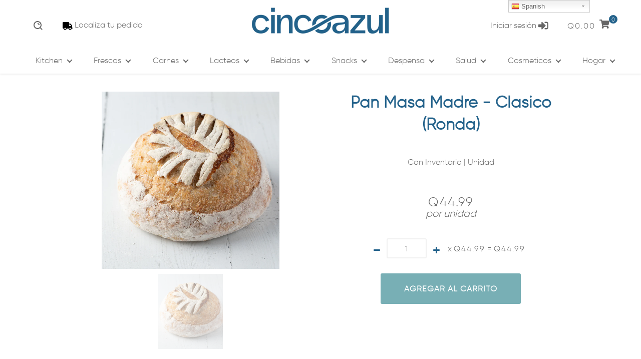

--- FILE ---
content_type: text/html; charset=utf-8
request_url: https://www.cincoazul.com/products/pan-ronda-clasica
body_size: 44276
content:
<!doctype html>
<html class="no-js">
  <script type="text/javascript">
    (function(c,l,a,r,i,t,y){
        c[a]=c[a]||function(){(c[a].q=c[a].q||[]).push(arguments)};
        t=l.createElement(r);t.async=1;t.src="https://www.clarity.ms/tag/"+i;
        y=l.getElementsByTagName(r)[0];y.parentNode.insertBefore(t,y);
    })(window, document, "clarity", "script", "mxojpweqcq");
</script>
<head>
 <!-- Added by TAPITA SEO SCHEMA-->

<!-- /Added by TAPITA SEO SCHEMA --> 


<!-- Added by AVADA SEO Suite -->






<meta name="twitter:image" content="http://www.cincoazul.com/cdn/shop/files/RondaClasico.png?v=1756240255">
    
<link rel="canonical" href="https://www.cincoazul.com/products/pan-ronda-clasica">



<!-- Added by AVADA SEO Suite: Product Structured Data -->
<script type="application/ld+json">{
"@context": "https://schema.org/",
"@type": "Product",
"@id": "https:\/\/www.cincoazul.com\/products\/pan-ronda-clasica#product",

"name": "Pan Masa Madre - Clasico (Ronda)",
"description": "Pan campesino de masa madre hecho solo con harina (10% harina integral), agua y sal. La forma redonda es perfecta para lucir en el centro de mesa para una cena especial.INGREDIENTES:- Harina blanca- Harina integral- Sal- Agua",
"brand": {
  "@type": "Brand",
  "name": "Madre Masa"
},
"offers": {
  "@type": "Offer",
  "price": "44.99",
  "priceCurrency": "GTQ",
  "itemCondition": "https://schema.org/NewCondition",
  "availability": "https://schema.org/InStock",
  "url": "https://www.cincoazul.com/products/pan-ronda-clasica"
},
"image": [
  "https://www.cincoazul.com/cdn/shop/files/RondaClasico.png?v=1756240255"
],
"releaseDate": "2026-01-18 09:05:46 -0600",
"sku": "PAN0030",
"mpn": "PAN0030"}</script>
<!-- /Added by AVADA SEO Suite --><!-- Added by AVADA SEO Suite: Breadcrumb Structured Data  -->
<script type="application/ld+json">{
  "@context": "https://schema.org",
  "@type": "BreadcrumbList",
  "itemListElement": [{
    "@type": "ListItem",
    "position": 1,
    "name": "Home",
    "item": "https://www.cincoazul.com"
  }, {
    "@type": "ListItem",
    "position": 2,
    "name": "Pan Masa Madre - Clasico (Ronda)",
    "item": "https://www.cincoazul.com/products/pan-ronda-clasica"
  }]
}
</script>
<!-- Added by AVADA SEO Suite -->


<!-- /Added by AVADA SEO Suite -->


  <!-- Meta Tags ================================================== --><meta charset="utf-8">
<meta http-equiv="X-UA-Compatible" content="IE=edge,chrome=1">
<link rel="canonical" href="https://www.cincoazul.com/products/pan-ronda-clasica">
<meta name="viewport" content="width=device-width,initial-scale=1">
<meta name="theme-color" content="#23628b"><meta name="description" content="Pan campesino de masa madre hecho solo con harina (10% harina integral), agua y sal. La forma redonda es perfecta para lucir en el centro de mesa para una cena especial. INGREDIENTES:- Harina blanca- Harina integral- Sal- Agua"><meta property="og:type" content="product">
  <meta property="og:title" content="Pan Masa Madre - Clasico (Ronda)"><meta property="og:image" content="http://www.cincoazul.com/cdn/shop/files/RondaClasico_grande.png?v=1756240255">
    <meta property="og:image:secure_url" content="https://www.cincoazul.com/cdn/shop/files/RondaClasico_grande.png?v=1756240255"><meta property="og:price:amount" content="44.99">
  <meta property="og:price:currency" content="GTQ"><meta property="og:description" content="Pan campesino de masa madre hecho solo con harina (10% harina integral), agua y sal. La forma redonda es perfecta para lucir en el centro de mesa para una cena especial. INGREDIENTES:- Harina blanca- Harina integral- Sal- Agua"><meta property="og:url" content="https://www.cincoazul.com/products/pan-ronda-clasica">
  <meta property="og:site_name" content="Cinco Azul"><meta name="twitter:card" content="summary"><meta name="twitter:title" content="Pan Masa Madre - Clasico (Ronda)">
  <meta name="twitter:description" content="Pan campesino de masa madre hecho solo con harina (10% harina integral), agua y sal. La forma redonda es perfecta para lucir en el centro de mesa para una cena especial.
INGREDIENTES:- Harina blanca- Harina integral- Sal- Agua
">
  <meta name="twitter:image" content="https://www.cincoazul.com/cdn/shop/files/RondaClasico_medium.png?v=1756240255">
  <meta name="twitter:image:width" content="240">
  <meta name="twitter:image:height" content="240"><!-- Title and description ================================================== -->
  <title>Pan Masa Madre - Clasico (Ronda)
&ndash; Cinco Azul</title>

  <!-- Favicons ================================================== --><link rel="shortcut icon" href="//www.cincoazul.com/cdn/shop/files/Rediseno-Cinco-Azul-redes-favicon_16x.png?v=1615319729"><!-- Fonts ================================================== --><script src="//ajax.googleapis.com/ajax/libs/webfont/1.6.16/webfont.js" type="text/javascript"></script><script>
  WebFont.load({
    google: {
      families: ['Raleway:300,400,600,800','Bitter:400,400italic,700']
    }
  });
</script>
<!-- CSS ================================================== --><link href="//www.cincoazul.com/cdn/shop/t/20/assets/css.flexslider.css?v=29490084019638492111633071893" rel="stylesheet" type="text/css" media="all" />
  <link href="//www.cincoazul.com/cdn/shop/t/20/assets/css.swiper.min.css?v=103627849155769797841633071895" rel="stylesheet" type="text/css" media="all" />
<link href="//www.cincoazul.com/cdn/shop/t/20/assets/css.style.scss.css?v=49955284659805563611766773377" rel="stylesheet" type="text/css" media="all" />
<style type="text/css"></style><style type="text/css"><!--
td {border: 1px solid #ccc;}br {mso-data-placement:same-cell;}
--></style><style class='jdgm-temp-hiding-style'>.jdgm-rev-widg{ display: none }</style>

  <!-- content_for_header without scripts ======================= -->

  <meta name="google-site-verification" content="AV-bzT5CcTQnC1v3fulv0iyKZyg4GwblcV0zA3nQL4Y"><meta name="google-site-verification" content="qTuIPjF0W525hjPVvo8RqXWLf_zvymC4KwLq0DX64bU"><meta id="shopify-digital-wallet" name="shopify-digital-wallet" content="/20454799/digital_wallets/dialog"><link rel="alternate" hreflang="x-default" href="https://www.cincoazul.com/products/pan-ronda-clasica"><link rel="alternate" hreflang="es" href="https://www.cincoazul.com/products/pan-ronda-clasica"><link rel="alternate" hreflang="en" href="https://www.cincoazul.com/en/products/pan-ronda-clasica"><link rel="alternate" hreflang="de" href="https://www.cincoazul.com/de/products/pan-ronda-clasica"><link rel="alternate" type="application/json+oembed" href="https://www.cincoazul.com/products/pan-ronda-clasica.oembed">


<!-- Start of Judge.me Core -->
<link rel="dns-prefetch" href="https://cdn.judge.me/">
<script data-cfasync='false' class='jdgm-settings-script'>window.jdgmSettings={"pagination":5,"disable_web_reviews":false,"badge_no_review_text":"Sin reseñas","badge_n_reviews_text":"{{ n }} reseña/reseñas","badge_star_color":"#236288","hide_badge_preview_if_no_reviews":true,"badge_hide_text":false,"enforce_center_preview_badge":false,"widget_title":"Reseñas de Clientes","widget_open_form_text":"Escribir una reseña","widget_close_form_text":"Cancelar reseña","widget_refresh_page_text":"Actualizar página","widget_summary_text":"Basado en {{ number_of_reviews }} reseña/reseñas","widget_no_review_text":"Sé el primero en escribir una reseña","widget_name_field_text":"Nombre","widget_verified_name_field_text":"Nombre Verificado (público)","widget_name_placeholder_text":"Nombre","widget_required_field_error_text":"Este campo es obligatorio.","widget_email_field_text":"Dirección de correo electrónico","widget_verified_email_field_text":"Correo electrónico Verificado (privado, no se puede editar)","widget_email_placeholder_text":"Tu dirección de correo electrónico","widget_email_field_error_text":"Por favor, ingresa una dirección de correo electrónico válida.","widget_rating_field_text":"Calificación","widget_review_title_field_text":"Título de la Reseña","widget_review_title_placeholder_text":"Da un título a tu reseña","widget_review_body_field_text":"Contenido de la reseña","widget_review_body_placeholder_text":"Empieza a escribir aquí...","widget_pictures_field_text":"Imagen/Video (opcional)","widget_submit_review_text":"Enviar Reseña","widget_submit_verified_review_text":"Enviar Reseña Verificada","widget_submit_success_msg_with_auto_publish":"¡Gracias! Por favor, actualiza la página en unos momentos para ver tu reseña. Puedes eliminar o editar tu reseña iniciando sesión en \u003ca href='https://judge.me/login' target='_blank' rel='nofollow noopener'\u003eJudge.me\u003c/a\u003e","widget_submit_success_msg_no_auto_publish":"¡Gracias! Tu reseña se publicará tan pronto como sea aprobada por el administrador de la tienda. Puedes eliminar o editar tu reseña iniciando sesión en \u003ca href='https://judge.me/login' target='_blank' rel='nofollow noopener'\u003eJudge.me\u003c/a\u003e","widget_show_default_reviews_out_of_total_text":"Mostrando {{ n_reviews_shown }} de {{ n_reviews }} reseñas.","widget_show_all_link_text":"Mostrar todas","widget_show_less_link_text":"Mostrar menos","widget_author_said_text":"{{ reviewer_name }} dijo:","widget_days_text":"hace {{ n }} día/días","widget_weeks_text":"hace {{ n }} semana/semanas","widget_months_text":"hace {{ n }} mes/meses","widget_years_text":"hace {{ n }} año/años","widget_yesterday_text":"Ayer","widget_today_text":"Hoy","widget_replied_text":"\u003e\u003e {{ shop_name }} respondió:","widget_read_more_text":"Leer más","widget_reviewer_name_as_initial":"","widget_rating_filter_color":"","widget_rating_filter_see_all_text":"Ver todas las reseñas","widget_sorting_most_recent_text":"Más Recientes","widget_sorting_highest_rating_text":"Mayor Calificación","widget_sorting_lowest_rating_text":"Menor Calificación","widget_sorting_with_pictures_text":"Solo Imágenes","widget_sorting_most_helpful_text":"Más Útiles","widget_open_question_form_text":"Hacer una pregunta","widget_reviews_subtab_text":"Reseñas","widget_questions_subtab_text":"Preguntas","widget_question_label_text":"Pregunta","widget_answer_label_text":"Respuesta","widget_question_placeholder_text":"Escribe tu pregunta aquí","widget_submit_question_text":"Enviar Pregunta","widget_question_submit_success_text":"¡Gracias por tu pregunta! Te notificaremos una vez que sea respondida.","widget_star_color":"#236288","verified_badge_text":"Verificado","verified_badge_bg_color":"","verified_badge_text_color":"","verified_badge_placement":"left-of-reviewer-name","widget_review_max_height":"","widget_hide_border":false,"widget_social_share":false,"widget_thumb":false,"widget_review_location_show":false,"widget_location_format":"","all_reviews_include_out_of_store_products":true,"all_reviews_out_of_store_text":"(fuera de la tienda)","all_reviews_pagination":100,"all_reviews_product_name_prefix_text":"sobre","enable_review_pictures":false,"enable_question_anwser":false,"widget_theme":"","review_date_format":"dd/mm/yyyy","default_sort_method":"most-recent","widget_product_reviews_subtab_text":"Reseñas de Productos","widget_shop_reviews_subtab_text":"Reseñas de la Tienda","widget_other_products_reviews_text":"Reseñas para otros productos","widget_store_reviews_subtab_text":"Reseñas de la tienda","widget_no_store_reviews_text":"Esta tienda no ha recibido ninguna reseña todavía","widget_web_restriction_product_reviews_text":"Este producto no ha recibido ninguna reseña todavía","widget_no_items_text":"No se encontraron elementos","widget_show_more_text":"Mostrar más","widget_write_a_store_review_text":"Escribir una Reseña de la Tienda","widget_other_languages_heading":"Reseñas en Otros Idiomas","widget_translate_review_text":"Traducir reseña a {{ language }}","widget_translating_review_text":"Traduciendo...","widget_show_original_translation_text":"Mostrar original ({{ language }})","widget_translate_review_failed_text":"No se pudo traducir la reseña.","widget_translate_review_retry_text":"Reintentar","widget_translate_review_try_again_later_text":"Intentar más tarde","show_product_url_for_grouped_product":false,"widget_sorting_pictures_first_text":"Imágenes Primero","show_pictures_on_all_rev_page_mobile":false,"show_pictures_on_all_rev_page_desktop":false,"floating_tab_hide_mobile_install_preference":false,"floating_tab_button_name":"★ Reseñas","floating_tab_title":"Deja que los clientes hablen por nosotros","floating_tab_button_color":"","floating_tab_button_background_color":"","floating_tab_url":"","floating_tab_url_enabled":false,"floating_tab_tab_style":"text","all_reviews_text_badge_text":"Los clientes nos califican {{ shop.metafields.judgeme.all_reviews_rating | round: 1 }}/5 basado en {{ shop.metafields.judgeme.all_reviews_count }} reseñas.","all_reviews_text_badge_text_branded_style":"{{ shop.metafields.judgeme.all_reviews_rating | round: 1 }} de 5 estrellas basado en {{ shop.metafields.judgeme.all_reviews_count }} reseñas","is_all_reviews_text_badge_a_link":false,"show_stars_for_all_reviews_text_badge":false,"all_reviews_text_badge_url":"","all_reviews_text_style":"text","all_reviews_text_color_style":"judgeme_brand_color","all_reviews_text_color":"#108474","all_reviews_text_show_jm_brand":true,"featured_carousel_show_header":true,"featured_carousel_title":"Deja que los clientes hablen por nosotros","testimonials_carousel_title":"Los clientes nos dicen","videos_carousel_title":"Historias de clientes reales","cards_carousel_title":"Los clientes nos dicen","featured_carousel_count_text":"de {{ n }} reseñas","featured_carousel_add_link_to_all_reviews_page":false,"featured_carousel_url":"","featured_carousel_show_images":true,"featured_carousel_autoslide_interval":5,"featured_carousel_arrows_on_the_sides":false,"featured_carousel_height":250,"featured_carousel_width":80,"featured_carousel_image_size":0,"featured_carousel_image_height":250,"featured_carousel_arrow_color":"#eeeeee","verified_count_badge_style":"vintage","verified_count_badge_orientation":"horizontal","verified_count_badge_color_style":"judgeme_brand_color","verified_count_badge_color":"#108474","is_verified_count_badge_a_link":false,"verified_count_badge_url":"","verified_count_badge_show_jm_brand":true,"widget_rating_preset_default":5,"widget_first_sub_tab":"product-reviews","widget_show_histogram":true,"widget_histogram_use_custom_color":false,"widget_pagination_use_custom_color":false,"widget_star_use_custom_color":true,"widget_verified_badge_use_custom_color":false,"widget_write_review_use_custom_color":false,"picture_reminder_submit_button":"Upload Pictures","enable_review_videos":false,"mute_video_by_default":false,"widget_sorting_videos_first_text":"Videos Primero","widget_review_pending_text":"Pendiente","featured_carousel_items_for_large_screen":3,"social_share_options_order":"Facebook,Twitter","remove_microdata_snippet":true,"disable_json_ld":false,"enable_json_ld_products":false,"preview_badge_show_question_text":false,"preview_badge_no_question_text":"Sin preguntas","preview_badge_n_question_text":"{{ number_of_questions }} pregunta/preguntas","qa_badge_show_icon":false,"qa_badge_position":"same-row","remove_judgeme_branding":false,"widget_add_search_bar":false,"widget_search_bar_placeholder":"Buscar","widget_sorting_verified_only_text":"Solo verificadas","featured_carousel_theme":"default","featured_carousel_show_rating":true,"featured_carousel_show_title":true,"featured_carousel_show_body":true,"featured_carousel_show_date":false,"featured_carousel_show_reviewer":true,"featured_carousel_show_product":false,"featured_carousel_header_background_color":"#108474","featured_carousel_header_text_color":"#ffffff","featured_carousel_name_product_separator":"reviewed","featured_carousel_full_star_background":"#108474","featured_carousel_empty_star_background":"#dadada","featured_carousel_vertical_theme_background":"#f9fafb","featured_carousel_verified_badge_enable":false,"featured_carousel_verified_badge_color":"#108474","featured_carousel_border_style":"round","featured_carousel_review_line_length_limit":3,"featured_carousel_more_reviews_button_text":"Leer más reseñas","featured_carousel_view_product_button_text":"Ver producto","all_reviews_page_load_reviews_on":"scroll","all_reviews_page_load_more_text":"Cargar Más Reseñas","disable_fb_tab_reviews":false,"enable_ajax_cdn_cache":false,"widget_public_name_text":"mostrado públicamente como","default_reviewer_name":"John Smith","default_reviewer_name_has_non_latin":true,"widget_reviewer_anonymous":"Anónimo","medals_widget_title":"Medallas de Reseñas Judge.me","medals_widget_background_color":"#f9fafb","medals_widget_position":"footer_all_pages","medals_widget_border_color":"#f9fafb","medals_widget_verified_text_position":"left","medals_widget_use_monochromatic_version":false,"medals_widget_elements_color":"#108474","show_reviewer_avatar":true,"widget_invalid_yt_video_url_error_text":"No es una URL de video de YouTube","widget_max_length_field_error_text":"Por favor, ingresa no más de {0} caracteres.","widget_show_country_flag":false,"widget_show_collected_via_shop_app":true,"widget_verified_by_shop_badge_style":"light","widget_verified_by_shop_text":"Verificado por la Tienda","widget_show_photo_gallery":false,"widget_load_with_code_splitting":true,"widget_ugc_install_preference":false,"widget_ugc_title":"Hecho por nosotros, Compartido por ti","widget_ugc_subtitle":"Etiquétanos para ver tu imagen destacada en nuestra página","widget_ugc_arrows_color":"#ffffff","widget_ugc_primary_button_text":"Comprar Ahora","widget_ugc_primary_button_background_color":"#108474","widget_ugc_primary_button_text_color":"#ffffff","widget_ugc_primary_button_border_width":"0","widget_ugc_primary_button_border_style":"none","widget_ugc_primary_button_border_color":"#108474","widget_ugc_primary_button_border_radius":"25","widget_ugc_secondary_button_text":"Cargar Más","widget_ugc_secondary_button_background_color":"#ffffff","widget_ugc_secondary_button_text_color":"#108474","widget_ugc_secondary_button_border_width":"2","widget_ugc_secondary_button_border_style":"solid","widget_ugc_secondary_button_border_color":"#108474","widget_ugc_secondary_button_border_radius":"25","widget_ugc_reviews_button_text":"Ver Reseñas","widget_ugc_reviews_button_background_color":"#ffffff","widget_ugc_reviews_button_text_color":"#108474","widget_ugc_reviews_button_border_width":"2","widget_ugc_reviews_button_border_style":"solid","widget_ugc_reviews_button_border_color":"#108474","widget_ugc_reviews_button_border_radius":"25","widget_ugc_reviews_button_link_to":"judgeme-reviews-page","widget_ugc_show_post_date":true,"widget_ugc_max_width":"800","widget_rating_metafield_value_type":true,"widget_primary_color":"#236288","widget_enable_secondary_color":true,"widget_secondary_color":"#78afb5","widget_summary_average_rating_text":"{{ average_rating }} de 5","widget_media_grid_title":"Fotos y videos de clientes","widget_media_grid_see_more_text":"Ver más","widget_round_style":false,"widget_show_product_medals":true,"widget_verified_by_judgeme_text":"Verificado","widget_show_store_medals":true,"widget_verified_by_judgeme_text_in_store_medals":"Verificado por Judge.me","widget_media_field_exceed_quantity_message":"Lo sentimos, solo podemos aceptar {{ max_media }} para una reseña.","widget_media_field_exceed_limit_message":"{{ file_name }} es demasiado grande, por favor selecciona un {{ media_type }} menor a {{ size_limit }}MB.","widget_review_submitted_text":"¡Reseña Enviada!","widget_question_submitted_text":"¡Pregunta Enviada!","widget_close_form_text_question":"Cancelar","widget_write_your_answer_here_text":"Escribe tu respuesta aquí","widget_enabled_branded_link":true,"widget_show_collected_by_judgeme":false,"widget_reviewer_name_color":"","widget_write_review_text_color":"","widget_write_review_bg_color":"","widget_collected_by_judgeme_text":"recopilado por Judge.me","widget_pagination_type":"standard","widget_load_more_text":"Cargar Más","widget_load_more_color":"#108474","widget_full_review_text":"Reseña Completa","widget_read_more_reviews_text":"Leer Más Reseñas","widget_read_questions_text":"Leer Preguntas","widget_questions_and_answers_text":"Preguntas y Respuestas","widget_verified_by_text":"Verificado por","widget_verified_text":"Verificado","widget_number_of_reviews_text":"{{ number_of_reviews }} reseñas","widget_back_button_text":"Atrás","widget_next_button_text":"Siguiente","widget_custom_forms_filter_button":"Filtros","custom_forms_style":"vertical","widget_show_review_information":false,"how_reviews_are_collected":"¿Cómo se recopilan las reseñas?","widget_show_review_keywords":false,"widget_gdpr_statement":"Cómo usamos tus datos: Solo te contactaremos sobre la reseña que dejaste, y solo si es necesario. Al enviar tu reseña, aceptas los \u003ca href='https://judge.me/terms' target='_blank' rel='nofollow noopener'\u003etérminos\u003c/a\u003e, \u003ca href='https://judge.me/privacy' target='_blank' rel='nofollow noopener'\u003eprivacidad\u003c/a\u003e y \u003ca href='https://judge.me/content-policy' target='_blank' rel='nofollow noopener'\u003epolíticas de contenido\u003c/a\u003e de Judge.me.","widget_multilingual_sorting_enabled":false,"widget_translate_review_content_enabled":false,"widget_translate_review_content_method":"manual","popup_widget_review_selection":"automatically_with_pictures","popup_widget_round_border_style":true,"popup_widget_show_title":true,"popup_widget_show_body":true,"popup_widget_show_reviewer":false,"popup_widget_show_product":true,"popup_widget_show_pictures":true,"popup_widget_use_review_picture":true,"popup_widget_show_on_home_page":true,"popup_widget_show_on_product_page":true,"popup_widget_show_on_collection_page":true,"popup_widget_show_on_cart_page":true,"popup_widget_position":"bottom_left","popup_widget_first_review_delay":5,"popup_widget_duration":5,"popup_widget_interval":5,"popup_widget_review_count":5,"popup_widget_hide_on_mobile":true,"review_snippet_widget_round_border_style":true,"review_snippet_widget_card_color":"#FFFFFF","review_snippet_widget_slider_arrows_background_color":"#FFFFFF","review_snippet_widget_slider_arrows_color":"#000000","review_snippet_widget_star_color":"#108474","show_product_variant":false,"all_reviews_product_variant_label_text":"Variante: ","widget_show_verified_branding":false,"widget_ai_summary_title":"Los clientes dicen","widget_ai_summary_disclaimer":"Resumen de reseñas impulsado por IA basado en reseñas recientes de clientes","widget_show_ai_summary":false,"widget_show_ai_summary_bg":false,"widget_show_review_title_input":true,"redirect_reviewers_invited_via_email":"review_widget","request_store_review_after_product_review":false,"request_review_other_products_in_order":false,"review_form_color_scheme":"default","review_form_corner_style":"square","review_form_star_color":{},"review_form_text_color":"#333333","review_form_background_color":"#ffffff","review_form_field_background_color":"#fafafa","review_form_button_color":{},"review_form_button_text_color":"#ffffff","review_form_modal_overlay_color":"#000000","review_content_screen_title_text":"¿Cómo calificarías este producto?","review_content_introduction_text":"Nos encantaría que compartieras un poco sobre tu experiencia.","store_review_form_title_text":"¿Cómo calificarías esta tienda?","store_review_form_introduction_text":"Nos encantaría que compartieras un poco sobre tu experiencia.","show_review_guidance_text":true,"one_star_review_guidance_text":"Pobre","five_star_review_guidance_text":"Excelente","customer_information_screen_title_text":"Sobre ti","customer_information_introduction_text":"Por favor, cuéntanos más sobre ti.","custom_questions_screen_title_text":"Tu experiencia en más detalle","custom_questions_introduction_text":"Aquí hay algunas preguntas para ayudarnos a entender más sobre tu experiencia.","review_submitted_screen_title_text":"¡Gracias por tu reseña!","review_submitted_screen_thank_you_text":"La estamos procesando y aparecerá en la tienda pronto.","review_submitted_screen_email_verification_text":"Por favor, confirma tu correo electrónico haciendo clic en el enlace que acabamos de enviarte. Esto nos ayuda a mantener las reseñas auténticas.","review_submitted_request_store_review_text":"¿Te gustaría compartir tu experiencia de compra con nosotros?","review_submitted_review_other_products_text":"¿Te gustaría reseñar estos productos?","store_review_screen_title_text":"¿Te gustaría compartir tu experiencia de compra con nosotros?","store_review_introduction_text":"Valoramos tu opinión y la utilizamos para mejorar. Por favor, comparte cualquier pensamiento o sugerencia que tengas.","reviewer_media_screen_title_picture_text":"Compartir una foto","reviewer_media_introduction_picture_text":"Sube una foto para apoyar tu reseña.","reviewer_media_screen_title_video_text":"Compartir un video","reviewer_media_introduction_video_text":"Sube un video para apoyar tu reseña.","reviewer_media_screen_title_picture_or_video_text":"Compartir una foto o video","reviewer_media_introduction_picture_or_video_text":"Sube una foto o video para apoyar tu reseña.","reviewer_media_youtube_url_text":"Pega tu URL de Youtube aquí","advanced_settings_next_step_button_text":"Siguiente","advanced_settings_close_review_button_text":"Cerrar","modal_write_review_flow":false,"write_review_flow_required_text":"Obligatorio","write_review_flow_privacy_message_text":"Respetamos tu privacidad.","write_review_flow_anonymous_text":"Reseña como anónimo","write_review_flow_visibility_text":"No será visible para otros clientes.","write_review_flow_multiple_selection_help_text":"Selecciona tantos como quieras","write_review_flow_single_selection_help_text":"Selecciona una opción","write_review_flow_required_field_error_text":"Este campo es obligatorio","write_review_flow_invalid_email_error_text":"Por favor ingresa una dirección de correo válida","write_review_flow_max_length_error_text":"Máx. {{ max_length }} caracteres.","write_review_flow_media_upload_text":"\u003cb\u003eHaz clic para subir\u003c/b\u003e o arrastrar y soltar","write_review_flow_gdpr_statement":"Solo te contactaremos sobre tu reseña si es necesario. Al enviar tu reseña, aceptas nuestros \u003ca href='https://judge.me/terms' target='_blank' rel='nofollow noopener'\u003etérminos y condiciones\u003c/a\u003e y \u003ca href='https://judge.me/privacy' target='_blank' rel='nofollow noopener'\u003epolítica de privacidad\u003c/a\u003e.","rating_only_reviews_enabled":false,"show_negative_reviews_help_screen":false,"new_review_flow_help_screen_rating_threshold":3,"negative_review_resolution_screen_title_text":"Cuéntanos más","negative_review_resolution_text":"Tu experiencia es importante para nosotros. Si hubo problemas con tu compra, estamos aquí para ayudar. No dudes en contactarnos, nos encantaría la oportunidad de arreglar las cosas.","negative_review_resolution_button_text":"Contáctanos","negative_review_resolution_proceed_with_review_text":"Deja una reseña","negative_review_resolution_subject":"Problema con la compra de {{ shop_name }}.{{ order_name }}","preview_badge_collection_page_install_status":false,"widget_review_custom_css":"","preview_badge_custom_css":"","preview_badge_stars_count":"5-stars","featured_carousel_custom_css":"","floating_tab_custom_css":"","all_reviews_widget_custom_css":"","medals_widget_custom_css":"","verified_badge_custom_css":"","all_reviews_text_custom_css":"","transparency_badges_collected_via_store_invite":false,"transparency_badges_from_another_provider":false,"transparency_badges_collected_from_store_visitor":false,"transparency_badges_collected_by_verified_review_provider":false,"transparency_badges_earned_reward":false,"transparency_badges_collected_via_store_invite_text":"Reseña recopilada a través de una invitación al negocio","transparency_badges_from_another_provider_text":"Reseña recopilada de otro proveedor","transparency_badges_collected_from_store_visitor_text":"Reseña recopilada de un visitante del negocio","transparency_badges_written_in_google_text":"Reseña escrita en Google","transparency_badges_written_in_etsy_text":"Reseña escrita en Etsy","transparency_badges_written_in_shop_app_text":"Reseña escrita en Shop App","transparency_badges_earned_reward_text":"Reseña ganó una recompensa para una futura compra","product_review_widget_per_page":10,"widget_store_review_label_text":"Reseña de la tienda","checkout_comment_extension_title_on_product_page":"Customer Comments","checkout_comment_extension_num_latest_comment_show":5,"checkout_comment_extension_format":"name_and_timestamp","checkout_comment_customer_name":"last_initial","checkout_comment_comment_notification":true,"preview_badge_collection_page_install_preference":true,"preview_badge_home_page_install_preference":false,"preview_badge_product_page_install_preference":true,"review_widget_install_preference":"above-related","review_carousel_install_preference":false,"floating_reviews_tab_install_preference":"none","verified_reviews_count_badge_install_preference":false,"all_reviews_text_install_preference":false,"review_widget_best_location":false,"judgeme_medals_install_preference":false,"review_widget_revamp_enabled":false,"review_widget_qna_enabled":false,"review_widget_header_theme":"minimal","review_widget_widget_title_enabled":true,"review_widget_header_text_size":"medium","review_widget_header_text_weight":"regular","review_widget_average_rating_style":"compact","review_widget_bar_chart_enabled":true,"review_widget_bar_chart_type":"numbers","review_widget_bar_chart_style":"standard","review_widget_expanded_media_gallery_enabled":false,"review_widget_reviews_section_theme":"standard","review_widget_image_style":"thumbnails","review_widget_review_image_ratio":"square","review_widget_stars_size":"medium","review_widget_verified_badge":"standard_text","review_widget_review_title_text_size":"medium","review_widget_review_text_size":"medium","review_widget_review_text_length":"medium","review_widget_number_of_columns_desktop":3,"review_widget_carousel_transition_speed":5,"review_widget_custom_questions_answers_display":"always","review_widget_button_text_color":"#FFFFFF","review_widget_text_color":"#000000","review_widget_lighter_text_color":"#7B7B7B","review_widget_corner_styling":"soft","review_widget_review_word_singular":"reseña","review_widget_review_word_plural":"reseñas","review_widget_voting_label":"¿Útil?","review_widget_shop_reply_label":"Respuesta de {{ shop_name }}:","review_widget_filters_title":"Filtros","qna_widget_question_word_singular":"Pregunta","qna_widget_question_word_plural":"Preguntas","qna_widget_answer_reply_label":"Respuesta de {{ answerer_name }}:","qna_content_screen_title_text":"Preguntar sobre este producto","qna_widget_question_required_field_error_text":"Por favor, ingrese su pregunta.","qna_widget_flow_gdpr_statement":"Solo te contactaremos sobre tu pregunta si es necesario. Al enviar tu pregunta, aceptas nuestros \u003ca href='https://judge.me/terms' target='_blank' rel='nofollow noopener'\u003etérminos y condiciones\u003c/a\u003e y \u003ca href='https://judge.me/privacy' target='_blank' rel='nofollow noopener'\u003epolítica de privacidad\u003c/a\u003e.","qna_widget_question_submitted_text":"¡Gracias por tu pregunta!","qna_widget_close_form_text_question":"Cerrar","qna_widget_question_submit_success_text":"Te informaremos por correo electrónico cuando te respondamos tu pregunta.","all_reviews_widget_v2025_enabled":false,"all_reviews_widget_v2025_header_theme":"default","all_reviews_widget_v2025_widget_title_enabled":true,"all_reviews_widget_v2025_header_text_size":"medium","all_reviews_widget_v2025_header_text_weight":"regular","all_reviews_widget_v2025_average_rating_style":"compact","all_reviews_widget_v2025_bar_chart_enabled":true,"all_reviews_widget_v2025_bar_chart_type":"numbers","all_reviews_widget_v2025_bar_chart_style":"standard","all_reviews_widget_v2025_expanded_media_gallery_enabled":false,"all_reviews_widget_v2025_show_store_medals":true,"all_reviews_widget_v2025_show_photo_gallery":true,"all_reviews_widget_v2025_show_review_keywords":false,"all_reviews_widget_v2025_show_ai_summary":false,"all_reviews_widget_v2025_show_ai_summary_bg":false,"all_reviews_widget_v2025_add_search_bar":false,"all_reviews_widget_v2025_default_sort_method":"most-recent","all_reviews_widget_v2025_reviews_per_page":10,"all_reviews_widget_v2025_reviews_section_theme":"default","all_reviews_widget_v2025_image_style":"thumbnails","all_reviews_widget_v2025_review_image_ratio":"square","all_reviews_widget_v2025_stars_size":"medium","all_reviews_widget_v2025_verified_badge":"bold_badge","all_reviews_widget_v2025_review_title_text_size":"medium","all_reviews_widget_v2025_review_text_size":"medium","all_reviews_widget_v2025_review_text_length":"medium","all_reviews_widget_v2025_number_of_columns_desktop":3,"all_reviews_widget_v2025_carousel_transition_speed":5,"all_reviews_widget_v2025_custom_questions_answers_display":"always","all_reviews_widget_v2025_show_product_variant":false,"all_reviews_widget_v2025_show_reviewer_avatar":true,"all_reviews_widget_v2025_reviewer_name_as_initial":"","all_reviews_widget_v2025_review_location_show":false,"all_reviews_widget_v2025_location_format":"","all_reviews_widget_v2025_show_country_flag":false,"all_reviews_widget_v2025_verified_by_shop_badge_style":"light","all_reviews_widget_v2025_social_share":false,"all_reviews_widget_v2025_social_share_options_order":"Facebook,Twitter,LinkedIn,Pinterest","all_reviews_widget_v2025_pagination_type":"standard","all_reviews_widget_v2025_button_text_color":"#FFFFFF","all_reviews_widget_v2025_text_color":"#000000","all_reviews_widget_v2025_lighter_text_color":"#7B7B7B","all_reviews_widget_v2025_corner_styling":"soft","all_reviews_widget_v2025_title":"Reseñas de clientes","all_reviews_widget_v2025_ai_summary_title":"Los clientes dicen sobre esta tienda","all_reviews_widget_v2025_no_review_text":"Sé el primero en escribir una reseña","platform":"shopify","branding_url":"https://app.judge.me/reviews/stores/www.cincoazul.com","branding_text":"Desarrollado por Judge.me","locale":"en","reply_name":"Cinco Azul","widget_version":"3.0","footer":true,"autopublish":true,"review_dates":true,"enable_custom_form":false,"shop_use_review_site":true,"shop_locale":"es","enable_multi_locales_translations":false,"show_review_title_input":true,"review_verification_email_status":"always","can_be_branded":true,"reply_name_text":"Cinco Azul"};</script> <style class='jdgm-settings-style'>﻿.jdgm-xx{left:0}:root{--jdgm-primary-color: #236288;--jdgm-secondary-color: #78afb5;--jdgm-star-color: #236288;--jdgm-write-review-text-color: white;--jdgm-write-review-bg-color: #236288;--jdgm-paginate-color: #236288;--jdgm-border-radius: 0;--jdgm-reviewer-name-color: #236288}.jdgm-histogram__bar-content{background-color:#236288}.jdgm-rev[data-verified-buyer=true] .jdgm-rev__icon.jdgm-rev__icon:after,.jdgm-rev__buyer-badge.jdgm-rev__buyer-badge{color:white;background-color:#236288}.jdgm-review-widget--small .jdgm-gallery.jdgm-gallery .jdgm-gallery__thumbnail-link:nth-child(8) .jdgm-gallery__thumbnail-wrapper.jdgm-gallery__thumbnail-wrapper:before{content:"Ver más"}@media only screen and (min-width: 768px){.jdgm-gallery.jdgm-gallery .jdgm-gallery__thumbnail-link:nth-child(8) .jdgm-gallery__thumbnail-wrapper.jdgm-gallery__thumbnail-wrapper:before{content:"Ver más"}}.jdgm-preview-badge .jdgm-star.jdgm-star{color:#236288}.jdgm-prev-badge[data-average-rating='0.00']{display:none !important}.jdgm-author-all-initials{display:none !important}.jdgm-author-last-initial{display:none !important}.jdgm-rev-widg__title{visibility:hidden}.jdgm-rev-widg__summary-text{visibility:hidden}.jdgm-prev-badge__text{visibility:hidden}.jdgm-rev__prod-link-prefix:before{content:'sobre'}.jdgm-rev__variant-label:before{content:'Variante: '}.jdgm-rev__out-of-store-text:before{content:'(fuera de la tienda)'}@media only screen and (min-width: 768px){.jdgm-rev__pics .jdgm-rev_all-rev-page-picture-separator,.jdgm-rev__pics .jdgm-rev__product-picture{display:none}}@media only screen and (max-width: 768px){.jdgm-rev__pics .jdgm-rev_all-rev-page-picture-separator,.jdgm-rev__pics .jdgm-rev__product-picture{display:none}}.jdgm-preview-badge[data-template="index"]{display:none !important}.jdgm-verified-count-badget[data-from-snippet="true"]{display:none !important}.jdgm-carousel-wrapper[data-from-snippet="true"]{display:none !important}.jdgm-all-reviews-text[data-from-snippet="true"]{display:none !important}.jdgm-medals-section[data-from-snippet="true"]{display:none !important}.jdgm-ugc-media-wrapper[data-from-snippet="true"]{display:none !important}.jdgm-rev__transparency-badge[data-badge-type="review_collected_via_store_invitation"]{display:none !important}.jdgm-rev__transparency-badge[data-badge-type="review_collected_from_another_provider"]{display:none !important}.jdgm-rev__transparency-badge[data-badge-type="review_collected_from_store_visitor"]{display:none !important}.jdgm-rev__transparency-badge[data-badge-type="review_written_in_etsy"]{display:none !important}.jdgm-rev__transparency-badge[data-badge-type="review_written_in_google_business"]{display:none !important}.jdgm-rev__transparency-badge[data-badge-type="review_written_in_shop_app"]{display:none !important}.jdgm-rev__transparency-badge[data-badge-type="review_earned_for_future_purchase"]{display:none !important}.jdgm-review-snippet-widget .jdgm-rev-snippet-widget__cards-container .jdgm-rev-snippet-card{border-radius:8px;background:#fff}.jdgm-review-snippet-widget .jdgm-rev-snippet-widget__cards-container .jdgm-rev-snippet-card__rev-rating .jdgm-star{color:#108474}.jdgm-review-snippet-widget .jdgm-rev-snippet-widget__prev-btn,.jdgm-review-snippet-widget .jdgm-rev-snippet-widget__next-btn{border-radius:50%;background:#fff}.jdgm-review-snippet-widget .jdgm-rev-snippet-widget__prev-btn>svg,.jdgm-review-snippet-widget .jdgm-rev-snippet-widget__next-btn>svg{fill:#000}.jdgm-full-rev-modal.rev-snippet-widget .jm-mfp-container .jm-mfp-content,.jdgm-full-rev-modal.rev-snippet-widget .jm-mfp-container .jdgm-full-rev__icon,.jdgm-full-rev-modal.rev-snippet-widget .jm-mfp-container .jdgm-full-rev__pic-img,.jdgm-full-rev-modal.rev-snippet-widget .jm-mfp-container .jdgm-full-rev__reply{border-radius:8px}.jdgm-full-rev-modal.rev-snippet-widget .jm-mfp-container .jdgm-full-rev[data-verified-buyer="true"] .jdgm-full-rev__icon::after{border-radius:8px}.jdgm-full-rev-modal.rev-snippet-widget .jm-mfp-container .jdgm-full-rev .jdgm-rev__buyer-badge{border-radius:calc( 8px / 2 )}.jdgm-full-rev-modal.rev-snippet-widget .jm-mfp-container .jdgm-full-rev .jdgm-full-rev__replier::before{content:'Cinco Azul'}.jdgm-full-rev-modal.rev-snippet-widget .jm-mfp-container .jdgm-full-rev .jdgm-full-rev__product-button{border-radius:calc( 8px * 6 )}
</style> <style class='jdgm-settings-style'></style>

  
  
  
  <style class='jdgm-miracle-styles'>
  @-webkit-keyframes jdgm-spin{0%{-webkit-transform:rotate(0deg);-ms-transform:rotate(0deg);transform:rotate(0deg)}100%{-webkit-transform:rotate(359deg);-ms-transform:rotate(359deg);transform:rotate(359deg)}}@keyframes jdgm-spin{0%{-webkit-transform:rotate(0deg);-ms-transform:rotate(0deg);transform:rotate(0deg)}100%{-webkit-transform:rotate(359deg);-ms-transform:rotate(359deg);transform:rotate(359deg)}}@font-face{font-family:'JudgemeStar';src:url("[data-uri]") format("woff");font-weight:normal;font-style:normal}.jdgm-star{font-family:'JudgemeStar';display:inline !important;text-decoration:none !important;padding:0 4px 0 0 !important;margin:0 !important;font-weight:bold;opacity:1;-webkit-font-smoothing:antialiased;-moz-osx-font-smoothing:grayscale}.jdgm-star:hover{opacity:1}.jdgm-star:last-of-type{padding:0 !important}.jdgm-star.jdgm--on:before{content:"\e000"}.jdgm-star.jdgm--off:before{content:"\e001"}.jdgm-star.jdgm--half:before{content:"\e002"}.jdgm-widget *{margin:0;line-height:1.4;-webkit-box-sizing:border-box;-moz-box-sizing:border-box;box-sizing:border-box;-webkit-overflow-scrolling:touch}.jdgm-hidden{display:none !important;visibility:hidden !important}.jdgm-temp-hidden{display:none}.jdgm-spinner{width:40px;height:40px;margin:auto;border-radius:50%;border-top:2px solid #eee;border-right:2px solid #eee;border-bottom:2px solid #eee;border-left:2px solid #ccc;-webkit-animation:jdgm-spin 0.8s infinite linear;animation:jdgm-spin 0.8s infinite linear}.jdgm-prev-badge{display:block !important}

</style>


  
  
   


<script data-cfasync='false' class='jdgm-script'>
!function(e){window.jdgm=window.jdgm||{},jdgm.CDN_HOST="https://cdn.judge.me/",
jdgm.docReady=function(d){(e.attachEvent?"complete"===e.readyState:"loading"!==e.readyState)?
setTimeout(d,0):e.addEventListener("DOMContentLoaded",d)},jdgm.loadCSS=function(d,t,o,s){
!o&&jdgm.loadCSS.requestedUrls.indexOf(d)>=0||(jdgm.loadCSS.requestedUrls.push(d),
(s=e.createElement("link")).rel="stylesheet",s.class="jdgm-stylesheet",s.media="nope!",
s.href=d,s.onload=function(){this.media="all",t&&setTimeout(t)},e.body.appendChild(s))},
jdgm.loadCSS.requestedUrls=[],jdgm.docReady(function(){(window.jdgmLoadCSS||e.querySelectorAll(
".jdgm-widget, .jdgm-all-reviews-page").length>0)&&(jdgmSettings.widget_load_with_code_splitting?
parseFloat(jdgmSettings.widget_version)>=3?jdgm.loadCSS(jdgm.CDN_HOST+"widget_v3/base.css"):
jdgm.loadCSS(jdgm.CDN_HOST+"widget/base.css"):jdgm.loadCSS(jdgm.CDN_HOST+"shopify_v2.css"))})}(document);
</script>
<script async data-cfasync="false" type="text/javascript" src="https://cdn.judge.me/loader.js"></script>

<noscript><link rel="stylesheet" type="text/css" media="all" href="https://cdn.judge.me/shopify_v2.css"></noscript>
<!-- End of Judge.me Core -->



  <link href="//www.cincoazul.com/cdn/shop/t/20/assets/custom.css?v=70402487345807792891712284775" rel="stylesheet" type="text/css" media="all" />
  
<!--AZEXO_Header_Scripts--> <script>
        var azh = {
            shop: 'la-botica-verde.myshopify.com',
            device_prefixes: {"lg":{"label":"Large device","width":false,"height":false,"container":1170,"min":1200},"md":{"label":"Medium device","width":992,"height":false,"container":970,"max":1199,"min":992},"sm":{"label":"Small device","width":768,"height":1150,"container":750,"max":991,"min":768},"xs":{"label":"Extra small device","width":320,"height":750,"max":767}},
        };
        var azexo = {
          purchase_extension: 'Purchase extension',
          strings: {
            addToCart: "Add to cart",
            soldOut: "Sold out",
            unavailable: "Unavailable",
            regularPrice: "Regular price",
            sale: "Sale",
            quantityMinimumMessage: "Quantity must be 1 or more",
            unitPrice: "Unit price",
            unitPriceSeparator: "per",
            oneCartCount: "1 item",
            otherCartCount: "[count] items",
            quantityLabel: "Quantity: [count]"
          },
          moneyFormat: "Q{{amount}}"
        }
        </script><style>.az-container {
        padding-right: 15px;
        padding-left: 15px;
        margin-left: auto;
        margin-right: auto;
        box-sizing: border-box;
    }
@media (min-width: 768px) {
                    .az-container {
                        max-width: 750px;
                    }
                }
@media (min-width: 992px) {
                    .az-container {
                        max-width: 970px;
                    }
                }
@media (min-width: 1200px) {
                    .az-container {
                        max-width: 1170px;
                    }
                }
</style><script>azexo.extensions = [''];</script> <!--End_AZEXO_Header_Scripts--><!--AZEXO_Version_85--> 
<!-- "snippets/pagefly-header.liquid" was not rendered, the associated app was uninstalled -->
   <script>
  !function(t,n){function o(n){var o=t.getElementsByTagName("script")[0],i=t.createElement("script");i.src=n,i.crossOrigin="",o.parentNode.insertBefore(i,o)}if(!n.isLoyaltyLion){window.loyaltylion=n,void 0===window.lion&&(window.lion=n),n.version=2,n.isLoyaltyLion=!0;var i=new Date,e=i.getFullYear().toString()+i.getMonth().toString()+i.getDate().toString();o("https://sdk.loyaltylion.net/static/2/loader.js?t="+e);var r=!1;n.init=function(t){if(r)throw new Error("Cannot call lion.init more than once");r=!0;var a=n._token=t.token;if(!a)throw new Error("Token must be supplied to lion.init");for(var l=[],s="_push configure bootstrap shutdown on removeListener authenticateCustomer".split(" "),c=0;c<s.length;c+=1)!function(t,n){t[n]=function(){l.push([n,Array.prototype.slice.call(arguments,0)])}}(n,s[c]);o("https://sdk.loyaltylion.net/sdk/start/"+a+".js?t="+e+i.getHours().toString()),n._initData=t,n._buffer=l}}}(document,window.loyaltylion||[]);

  
    
      loyaltylion.init({ token: "a13041daf20e00f08a00ecf0c66a7116" });
    
  
</script>

<!-- Hotjar Tracking Code for https://www.cincoazul.com/ -->
<script>
    (function(h,o,t,j,a,r){
        h.hj=h.hj||function(){(h.hj.q=h.hj.q||[]).push(arguments)};
        h._hjSettings={hjid:2675549,hjsv:6};
        a=o.getElementsByTagName('head')[0];
        r=o.createElement('script');r.async=1;
        r.src=t+h._hjSettings.hjid+j+h._hjSettings.hjsv;
        a.appendChild(r);
    })(window,document,'https://static.hotjar.com/c/hotjar-','.js?sv=');
</script>
<script src="https://cdn.shopify.com/extensions/019bc2cf-ad72-709c-ab89-9947d92587ae/free-shipping-bar-118/assets/freeshippingbar.js" type="text/javascript" defer="defer"></script>
<link href="https://monorail-edge.shopifysvc.com" rel="dns-prefetch">
<script>(function(){if ("sendBeacon" in navigator && "performance" in window) {try {var session_token_from_headers = performance.getEntriesByType('navigation')[0].serverTiming.find(x => x.name == '_s').description;} catch {var session_token_from_headers = undefined;}var session_cookie_matches = document.cookie.match(/_shopify_s=([^;]*)/);var session_token_from_cookie = session_cookie_matches && session_cookie_matches.length === 2 ? session_cookie_matches[1] : "";var session_token = session_token_from_headers || session_token_from_cookie || "";function handle_abandonment_event(e) {var entries = performance.getEntries().filter(function(entry) {return /monorail-edge.shopifysvc.com/.test(entry.name);});if (!window.abandonment_tracked && entries.length === 0) {window.abandonment_tracked = true;var currentMs = Date.now();var navigation_start = performance.timing.navigationStart;var payload = {shop_id: 20454799,url: window.location.href,navigation_start,duration: currentMs - navigation_start,session_token,page_type: "product"};window.navigator.sendBeacon("https://monorail-edge.shopifysvc.com/v1/produce", JSON.stringify({schema_id: "online_store_buyer_site_abandonment/1.1",payload: payload,metadata: {event_created_at_ms: currentMs,event_sent_at_ms: currentMs}}));}}window.addEventListener('pagehide', handle_abandonment_event);}}());</script>
<script id="web-pixels-manager-setup">(function e(e,d,r,n,o){if(void 0===o&&(o={}),!Boolean(null===(a=null===(i=window.Shopify)||void 0===i?void 0:i.analytics)||void 0===a?void 0:a.replayQueue)){var i,a;window.Shopify=window.Shopify||{};var t=window.Shopify;t.analytics=t.analytics||{};var s=t.analytics;s.replayQueue=[],s.publish=function(e,d,r){return s.replayQueue.push([e,d,r]),!0};try{self.performance.mark("wpm:start")}catch(e){}var l=function(){var e={modern:/Edge?\/(1{2}[4-9]|1[2-9]\d|[2-9]\d{2}|\d{4,})\.\d+(\.\d+|)|Firefox\/(1{2}[4-9]|1[2-9]\d|[2-9]\d{2}|\d{4,})\.\d+(\.\d+|)|Chrom(ium|e)\/(9{2}|\d{3,})\.\d+(\.\d+|)|(Maci|X1{2}).+ Version\/(15\.\d+|(1[6-9]|[2-9]\d|\d{3,})\.\d+)([,.]\d+|)( \(\w+\)|)( Mobile\/\w+|) Safari\/|Chrome.+OPR\/(9{2}|\d{3,})\.\d+\.\d+|(CPU[ +]OS|iPhone[ +]OS|CPU[ +]iPhone|CPU IPhone OS|CPU iPad OS)[ +]+(15[._]\d+|(1[6-9]|[2-9]\d|\d{3,})[._]\d+)([._]\d+|)|Android:?[ /-](13[3-9]|1[4-9]\d|[2-9]\d{2}|\d{4,})(\.\d+|)(\.\d+|)|Android.+Firefox\/(13[5-9]|1[4-9]\d|[2-9]\d{2}|\d{4,})\.\d+(\.\d+|)|Android.+Chrom(ium|e)\/(13[3-9]|1[4-9]\d|[2-9]\d{2}|\d{4,})\.\d+(\.\d+|)|SamsungBrowser\/([2-9]\d|\d{3,})\.\d+/,legacy:/Edge?\/(1[6-9]|[2-9]\d|\d{3,})\.\d+(\.\d+|)|Firefox\/(5[4-9]|[6-9]\d|\d{3,})\.\d+(\.\d+|)|Chrom(ium|e)\/(5[1-9]|[6-9]\d|\d{3,})\.\d+(\.\d+|)([\d.]+$|.*Safari\/(?![\d.]+ Edge\/[\d.]+$))|(Maci|X1{2}).+ Version\/(10\.\d+|(1[1-9]|[2-9]\d|\d{3,})\.\d+)([,.]\d+|)( \(\w+\)|)( Mobile\/\w+|) Safari\/|Chrome.+OPR\/(3[89]|[4-9]\d|\d{3,})\.\d+\.\d+|(CPU[ +]OS|iPhone[ +]OS|CPU[ +]iPhone|CPU IPhone OS|CPU iPad OS)[ +]+(10[._]\d+|(1[1-9]|[2-9]\d|\d{3,})[._]\d+)([._]\d+|)|Android:?[ /-](13[3-9]|1[4-9]\d|[2-9]\d{2}|\d{4,})(\.\d+|)(\.\d+|)|Mobile Safari.+OPR\/([89]\d|\d{3,})\.\d+\.\d+|Android.+Firefox\/(13[5-9]|1[4-9]\d|[2-9]\d{2}|\d{4,})\.\d+(\.\d+|)|Android.+Chrom(ium|e)\/(13[3-9]|1[4-9]\d|[2-9]\d{2}|\d{4,})\.\d+(\.\d+|)|Android.+(UC? ?Browser|UCWEB|U3)[ /]?(15\.([5-9]|\d{2,})|(1[6-9]|[2-9]\d|\d{3,})\.\d+)\.\d+|SamsungBrowser\/(5\.\d+|([6-9]|\d{2,})\.\d+)|Android.+MQ{2}Browser\/(14(\.(9|\d{2,})|)|(1[5-9]|[2-9]\d|\d{3,})(\.\d+|))(\.\d+|)|K[Aa][Ii]OS\/(3\.\d+|([4-9]|\d{2,})\.\d+)(\.\d+|)/},d=e.modern,r=e.legacy,n=navigator.userAgent;return n.match(d)?"modern":n.match(r)?"legacy":"unknown"}(),u="modern"===l?"modern":"legacy",c=(null!=n?n:{modern:"",legacy:""})[u],f=function(e){return[e.baseUrl,"/wpm","/b",e.hashVersion,"modern"===e.buildTarget?"m":"l",".js"].join("")}({baseUrl:d,hashVersion:r,buildTarget:u}),m=function(e){var d=e.version,r=e.bundleTarget,n=e.surface,o=e.pageUrl,i=e.monorailEndpoint;return{emit:function(e){var a=e.status,t=e.errorMsg,s=(new Date).getTime(),l=JSON.stringify({metadata:{event_sent_at_ms:s},events:[{schema_id:"web_pixels_manager_load/3.1",payload:{version:d,bundle_target:r,page_url:o,status:a,surface:n,error_msg:t},metadata:{event_created_at_ms:s}}]});if(!i)return console&&console.warn&&console.warn("[Web Pixels Manager] No Monorail endpoint provided, skipping logging."),!1;try{return self.navigator.sendBeacon.bind(self.navigator)(i,l)}catch(e){}var u=new XMLHttpRequest;try{return u.open("POST",i,!0),u.setRequestHeader("Content-Type","text/plain"),u.send(l),!0}catch(e){return console&&console.warn&&console.warn("[Web Pixels Manager] Got an unhandled error while logging to Monorail."),!1}}}}({version:r,bundleTarget:l,surface:e.surface,pageUrl:self.location.href,monorailEndpoint:e.monorailEndpoint});try{o.browserTarget=l,function(e){var d=e.src,r=e.async,n=void 0===r||r,o=e.onload,i=e.onerror,a=e.sri,t=e.scriptDataAttributes,s=void 0===t?{}:t,l=document.createElement("script"),u=document.querySelector("head"),c=document.querySelector("body");if(l.async=n,l.src=d,a&&(l.integrity=a,l.crossOrigin="anonymous"),s)for(var f in s)if(Object.prototype.hasOwnProperty.call(s,f))try{l.dataset[f]=s[f]}catch(e){}if(o&&l.addEventListener("load",o),i&&l.addEventListener("error",i),u)u.appendChild(l);else{if(!c)throw new Error("Did not find a head or body element to append the script");c.appendChild(l)}}({src:f,async:!0,onload:function(){if(!function(){var e,d;return Boolean(null===(d=null===(e=window.Shopify)||void 0===e?void 0:e.analytics)||void 0===d?void 0:d.initialized)}()){var d=window.webPixelsManager.init(e)||void 0;if(d){var r=window.Shopify.analytics;r.replayQueue.forEach((function(e){var r=e[0],n=e[1],o=e[2];d.publishCustomEvent(r,n,o)})),r.replayQueue=[],r.publish=d.publishCustomEvent,r.visitor=d.visitor,r.initialized=!0}}},onerror:function(){return m.emit({status:"failed",errorMsg:"".concat(f," has failed to load")})},sri:function(e){var d=/^sha384-[A-Za-z0-9+/=]+$/;return"string"==typeof e&&d.test(e)}(c)?c:"",scriptDataAttributes:o}),m.emit({status:"loading"})}catch(e){m.emit({status:"failed",errorMsg:(null==e?void 0:e.message)||"Unknown error"})}}})({shopId: 20454799,storefrontBaseUrl: "https://www.cincoazul.com",extensionsBaseUrl: "https://extensions.shopifycdn.com/cdn/shopifycloud/web-pixels-manager",monorailEndpoint: "https://monorail-edge.shopifysvc.com/unstable/produce_batch",surface: "storefront-renderer",enabledBetaFlags: ["2dca8a86"],webPixelsConfigList: [{"id":"1018036480","configuration":"{\"webPixelName\":\"Judge.me\"}","eventPayloadVersion":"v1","runtimeContext":"STRICT","scriptVersion":"34ad157958823915625854214640f0bf","type":"APP","apiClientId":683015,"privacyPurposes":["ANALYTICS"],"dataSharingAdjustments":{"protectedCustomerApprovalScopes":["read_customer_email","read_customer_name","read_customer_personal_data","read_customer_phone"]}},{"id":"506757376","configuration":"{\"config\":\"{\\\"pixel_id\\\":\\\"G-99TMSGLQD0\\\",\\\"gtag_events\\\":[{\\\"type\\\":\\\"begin_checkout\\\",\\\"action_label\\\":\\\"G-99TMSGLQD0\\\"},{\\\"type\\\":\\\"search\\\",\\\"action_label\\\":\\\"G-99TMSGLQD0\\\"},{\\\"type\\\":\\\"view_item\\\",\\\"action_label\\\":[\\\"G-99TMSGLQD0\\\",\\\"MC-GBSKCVLDXC\\\"]},{\\\"type\\\":\\\"purchase\\\",\\\"action_label\\\":[\\\"G-99TMSGLQD0\\\",\\\"MC-GBSKCVLDXC\\\"]},{\\\"type\\\":\\\"page_view\\\",\\\"action_label\\\":[\\\"G-99TMSGLQD0\\\",\\\"MC-GBSKCVLDXC\\\"]},{\\\"type\\\":\\\"add_payment_info\\\",\\\"action_label\\\":\\\"G-99TMSGLQD0\\\"},{\\\"type\\\":\\\"add_to_cart\\\",\\\"action_label\\\":\\\"G-99TMSGLQD0\\\"}],\\\"enable_monitoring_mode\\\":false}\"}","eventPayloadVersion":"v1","runtimeContext":"OPEN","scriptVersion":"b2a88bafab3e21179ed38636efcd8a93","type":"APP","apiClientId":1780363,"privacyPurposes":[],"dataSharingAdjustments":{"protectedCustomerApprovalScopes":["read_customer_address","read_customer_email","read_customer_name","read_customer_personal_data","read_customer_phone"]}},{"id":"227541248","configuration":"{\"pixel_id\":\"1051983278292912\",\"pixel_type\":\"facebook_pixel\",\"metaapp_system_user_token\":\"-\"}","eventPayloadVersion":"v1","runtimeContext":"OPEN","scriptVersion":"ca16bc87fe92b6042fbaa3acc2fbdaa6","type":"APP","apiClientId":2329312,"privacyPurposes":["ANALYTICS","MARKETING","SALE_OF_DATA"],"dataSharingAdjustments":{"protectedCustomerApprovalScopes":["read_customer_address","read_customer_email","read_customer_name","read_customer_personal_data","read_customer_phone"]}},{"id":"shopify-app-pixel","configuration":"{}","eventPayloadVersion":"v1","runtimeContext":"STRICT","scriptVersion":"0450","apiClientId":"shopify-pixel","type":"APP","privacyPurposes":["ANALYTICS","MARKETING"]},{"id":"shopify-custom-pixel","eventPayloadVersion":"v1","runtimeContext":"LAX","scriptVersion":"0450","apiClientId":"shopify-pixel","type":"CUSTOM","privacyPurposes":["ANALYTICS","MARKETING"]}],isMerchantRequest: false,initData: {"shop":{"name":"Cinco Azul","paymentSettings":{"currencyCode":"GTQ"},"myshopifyDomain":"la-botica-verde.myshopify.com","countryCode":"GT","storefrontUrl":"https:\/\/www.cincoazul.com"},"customer":null,"cart":null,"checkout":null,"productVariants":[{"price":{"amount":44.99,"currencyCode":"GTQ"},"product":{"title":"Pan Masa Madre - Clasico (Ronda)","vendor":"Madre Masa","id":"7912844853504","untranslatedTitle":"Pan Masa Madre - Clasico (Ronda)","url":"\/products\/pan-ronda-clasica","type":"Food \u0026 Beverage"},"id":"43141450367232","image":{"src":"\/\/www.cincoazul.com\/cdn\/shop\/files\/RondaClasico.png?v=1756240255"},"sku":"PAN0030","title":"Unidad","untranslatedTitle":"Unidad"}],"purchasingCompany":null},},"https://www.cincoazul.com/cdn","fcfee988w5aeb613cpc8e4bc33m6693e112",{"modern":"","legacy":""},{"shopId":"20454799","storefrontBaseUrl":"https:\/\/www.cincoazul.com","extensionBaseUrl":"https:\/\/extensions.shopifycdn.com\/cdn\/shopifycloud\/web-pixels-manager","surface":"storefront-renderer","enabledBetaFlags":"[\"2dca8a86\"]","isMerchantRequest":"false","hashVersion":"fcfee988w5aeb613cpc8e4bc33m6693e112","publish":"custom","events":"[[\"page_viewed\",{}],[\"product_viewed\",{\"productVariant\":{\"price\":{\"amount\":44.99,\"currencyCode\":\"GTQ\"},\"product\":{\"title\":\"Pan Masa Madre - Clasico (Ronda)\",\"vendor\":\"Madre Masa\",\"id\":\"7912844853504\",\"untranslatedTitle\":\"Pan Masa Madre - Clasico (Ronda)\",\"url\":\"\/products\/pan-ronda-clasica\",\"type\":\"Food \u0026 Beverage\"},\"id\":\"43141450367232\",\"image\":{\"src\":\"\/\/www.cincoazul.com\/cdn\/shop\/files\/RondaClasico.png?v=1756240255\"},\"sku\":\"PAN0030\",\"title\":\"Unidad\",\"untranslatedTitle\":\"Unidad\"}}]]"});</script><script>
  window.ShopifyAnalytics = window.ShopifyAnalytics || {};
  window.ShopifyAnalytics.meta = window.ShopifyAnalytics.meta || {};
  window.ShopifyAnalytics.meta.currency = 'GTQ';
  var meta = {"product":{"id":7912844853504,"gid":"gid:\/\/shopify\/Product\/7912844853504","vendor":"Madre Masa","type":"Food \u0026 Beverage","handle":"pan-ronda-clasica","variants":[{"id":43141450367232,"price":4499,"name":"Pan Masa Madre - Clasico (Ronda) - Unidad","public_title":"Unidad","sku":"PAN0030"}],"remote":false},"page":{"pageType":"product","resourceType":"product","resourceId":7912844853504,"requestId":"b3eb6d48-b0c0-4259-a435-1b27b5efa95b-1768799651"}};
  for (var attr in meta) {
    window.ShopifyAnalytics.meta[attr] = meta[attr];
  }
</script>
<script class="analytics">
  (function () {
    var customDocumentWrite = function(content) {
      var jquery = null;

      if (window.jQuery) {
        jquery = window.jQuery;
      } else if (window.Checkout && window.Checkout.$) {
        jquery = window.Checkout.$;
      }

      if (jquery) {
        jquery('body').append(content);
      }
    };

    var hasLoggedConversion = function(token) {
      if (token) {
        return document.cookie.indexOf('loggedConversion=' + token) !== -1;
      }
      return false;
    }

    var setCookieIfConversion = function(token) {
      if (token) {
        var twoMonthsFromNow = new Date(Date.now());
        twoMonthsFromNow.setMonth(twoMonthsFromNow.getMonth() + 2);

        document.cookie = 'loggedConversion=' + token + '; expires=' + twoMonthsFromNow;
      }
    }

    var trekkie = window.ShopifyAnalytics.lib = window.trekkie = window.trekkie || [];
    if (trekkie.integrations) {
      return;
    }
    trekkie.methods = [
      'identify',
      'page',
      'ready',
      'track',
      'trackForm',
      'trackLink'
    ];
    trekkie.factory = function(method) {
      return function() {
        var args = Array.prototype.slice.call(arguments);
        args.unshift(method);
        trekkie.push(args);
        return trekkie;
      };
    };
    for (var i = 0; i < trekkie.methods.length; i++) {
      var key = trekkie.methods[i];
      trekkie[key] = trekkie.factory(key);
    }
    trekkie.load = function(config) {
      trekkie.config = config || {};
      trekkie.config.initialDocumentCookie = document.cookie;
      var first = document.getElementsByTagName('script')[0];
      var script = document.createElement('script');
      script.type = 'text/javascript';
      script.onerror = function(e) {
        var scriptFallback = document.createElement('script');
        scriptFallback.type = 'text/javascript';
        scriptFallback.onerror = function(error) {
                var Monorail = {
      produce: function produce(monorailDomain, schemaId, payload) {
        var currentMs = new Date().getTime();
        var event = {
          schema_id: schemaId,
          payload: payload,
          metadata: {
            event_created_at_ms: currentMs,
            event_sent_at_ms: currentMs
          }
        };
        return Monorail.sendRequest("https://" + monorailDomain + "/v1/produce", JSON.stringify(event));
      },
      sendRequest: function sendRequest(endpointUrl, payload) {
        // Try the sendBeacon API
        if (window && window.navigator && typeof window.navigator.sendBeacon === 'function' && typeof window.Blob === 'function' && !Monorail.isIos12()) {
          var blobData = new window.Blob([payload], {
            type: 'text/plain'
          });

          if (window.navigator.sendBeacon(endpointUrl, blobData)) {
            return true;
          } // sendBeacon was not successful

        } // XHR beacon

        var xhr = new XMLHttpRequest();

        try {
          xhr.open('POST', endpointUrl);
          xhr.setRequestHeader('Content-Type', 'text/plain');
          xhr.send(payload);
        } catch (e) {
          console.log(e);
        }

        return false;
      },
      isIos12: function isIos12() {
        return window.navigator.userAgent.lastIndexOf('iPhone; CPU iPhone OS 12_') !== -1 || window.navigator.userAgent.lastIndexOf('iPad; CPU OS 12_') !== -1;
      }
    };
    Monorail.produce('monorail-edge.shopifysvc.com',
      'trekkie_storefront_load_errors/1.1',
      {shop_id: 20454799,
      theme_id: 127243878553,
      app_name: "storefront",
      context_url: window.location.href,
      source_url: "//www.cincoazul.com/cdn/s/trekkie.storefront.cd680fe47e6c39ca5d5df5f0a32d569bc48c0f27.min.js"});

        };
        scriptFallback.async = true;
        scriptFallback.src = '//www.cincoazul.com/cdn/s/trekkie.storefront.cd680fe47e6c39ca5d5df5f0a32d569bc48c0f27.min.js';
        first.parentNode.insertBefore(scriptFallback, first);
      };
      script.async = true;
      script.src = '//www.cincoazul.com/cdn/s/trekkie.storefront.cd680fe47e6c39ca5d5df5f0a32d569bc48c0f27.min.js';
      first.parentNode.insertBefore(script, first);
    };
    trekkie.load(
      {"Trekkie":{"appName":"storefront","development":false,"defaultAttributes":{"shopId":20454799,"isMerchantRequest":null,"themeId":127243878553,"themeCityHash":"14941120804027166850","contentLanguage":"es","currency":"GTQ","eventMetadataId":"7be6efe5-803d-4f6a-ad79-7a522c082854"},"isServerSideCookieWritingEnabled":true,"monorailRegion":"shop_domain","enabledBetaFlags":["65f19447"]},"Session Attribution":{},"S2S":{"facebookCapiEnabled":true,"source":"trekkie-storefront-renderer","apiClientId":580111}}
    );

    var loaded = false;
    trekkie.ready(function() {
      if (loaded) return;
      loaded = true;

      window.ShopifyAnalytics.lib = window.trekkie;

      var originalDocumentWrite = document.write;
      document.write = customDocumentWrite;
      try { window.ShopifyAnalytics.merchantGoogleAnalytics.call(this); } catch(error) {};
      document.write = originalDocumentWrite;

      window.ShopifyAnalytics.lib.page(null,{"pageType":"product","resourceType":"product","resourceId":7912844853504,"requestId":"b3eb6d48-b0c0-4259-a435-1b27b5efa95b-1768799651","shopifyEmitted":true});

      var match = window.location.pathname.match(/checkouts\/(.+)\/(thank_you|post_purchase)/)
      var token = match? match[1]: undefined;
      if (!hasLoggedConversion(token)) {
        setCookieIfConversion(token);
        window.ShopifyAnalytics.lib.track("Viewed Product",{"currency":"GTQ","variantId":43141450367232,"productId":7912844853504,"productGid":"gid:\/\/shopify\/Product\/7912844853504","name":"Pan Masa Madre - Clasico (Ronda) - Unidad","price":"44.99","sku":"PAN0030","brand":"Madre Masa","variant":"Unidad","category":"Food \u0026 Beverage","nonInteraction":true,"remote":false},undefined,undefined,{"shopifyEmitted":true});
      window.ShopifyAnalytics.lib.track("monorail:\/\/trekkie_storefront_viewed_product\/1.1",{"currency":"GTQ","variantId":43141450367232,"productId":7912844853504,"productGid":"gid:\/\/shopify\/Product\/7912844853504","name":"Pan Masa Madre - Clasico (Ronda) - Unidad","price":"44.99","sku":"PAN0030","brand":"Madre Masa","variant":"Unidad","category":"Food \u0026 Beverage","nonInteraction":true,"remote":false,"referer":"https:\/\/www.cincoazul.com\/products\/pan-ronda-clasica"});
      }
    });


        var eventsListenerScript = document.createElement('script');
        eventsListenerScript.async = true;
        eventsListenerScript.src = "//www.cincoazul.com/cdn/shopifycloud/storefront/assets/shop_events_listener-3da45d37.js";
        document.getElementsByTagName('head')[0].appendChild(eventsListenerScript);

})();</script>
  <script>
  if (!window.ga || (window.ga && typeof window.ga !== 'function')) {
    window.ga = function ga() {
      (window.ga.q = window.ga.q || []).push(arguments);
      if (window.Shopify && window.Shopify.analytics && typeof window.Shopify.analytics.publish === 'function') {
        window.Shopify.analytics.publish("ga_stub_called", {}, {sendTo: "google_osp_migration"});
      }
      console.error("Shopify's Google Analytics stub called with:", Array.from(arguments), "\nSee https://help.shopify.com/manual/promoting-marketing/pixels/pixel-migration#google for more information.");
    };
    if (window.Shopify && window.Shopify.analytics && typeof window.Shopify.analytics.publish === 'function') {
      window.Shopify.analytics.publish("ga_stub_initialized", {}, {sendTo: "google_osp_migration"});
    }
  }
</script>
<script
  defer
  src="https://www.cincoazul.com/cdn/shopifycloud/perf-kit/shopify-perf-kit-3.0.4.min.js"
  data-application="storefront-renderer"
  data-shop-id="20454799"
  data-render-region="gcp-us-central1"
  data-page-type="product"
  data-theme-instance-id="127243878553"
  data-theme-name="Foodly"
  data-theme-version="1.8.6"
  data-monorail-region="shop_domain"
  data-resource-timing-sampling-rate="10"
  data-shs="true"
  data-shs-beacon="true"
  data-shs-export-with-fetch="true"
  data-shs-logs-sample-rate="1"
  data-shs-beacon-endpoint="https://www.cincoazul.com/api/collect"
></script>
</head> 

<body id="pan-masa-madre-clasico-ronda" class="template-product ">
 

 

  
  <div class="content-wrapper">
    <noscript>
      <div class="javascript-is-disabled">
        <p>JavaScript is <strong>disabled</strong> in your browser, this may cause some limitations to apply, and some functions may not be available.</p>
      </div>
    </noscript><div id="shopify-section-header" class="shopify-section"><!--AZEXO_sections/header.liquid_Section--><style>
		@media (min-width: 769px) {
		  .header {
				background-color:;
			}
		}
		</style>
      
<div class="additional-mobile-menu">

   <ul class="additional-mobile-menu__list">
     

     

     
     
   </ul>
</div>
  

  

	
    <header class="header
		
		 header--clear
		 header--fixed-off">

			<div class="header-wrapper">
				<div class="header-top">
					<!-- Header search form -->

						<div class="search-container">
  <form action="/search" id="headerSearch" method="GET" class="form form--search-primary" role="search">
    
    <input type="text" name="q" class="form__field" placeholder="Busca en todo el sitio" autocomplete="off">

    <div class="icon icon--search js-icon--search">
      <svg class="svg-icon" xmlns="http://www.w3.org/2000/svg" xmlns:xlink="http://www.w3.org/1999/xlink" preserveAspectRatio="xMidYMid" width="18" height="18" viewBox="0 0 18 18">
        <path d="M17.950,16.536 L16.536,17.950 L12.900,14.314 C11.546,15.367 9.848,16.000 8.000,16.000 C3.582,16.000 0.000,12.418 0.000,8.000 C0.000,3.582 3.582,-0.000 8.000,-0.000 C12.418,-0.000 16.000,3.582 16.000,8.000 C16.000,9.848 15.367,11.546 14.314,12.900 L17.950,16.536 ZM8.000,2.000 C4.686,2.000 2.000,4.686 2.000,8.000 C2.000,11.314 4.686,14.000 8.000,14.000 C11.314,14.000 14.000,11.314 14.000,8.000 C14.000,4.686 11.314,2.000 8.000,2.000 ZM8.000,6.000 L8.000,4.000 C10.209,4.000 12.000,5.791 12.000,8.000 L10.000,8.000 C10.000,6.895 9.105,6.000 8.000,6.000 Z"/>
      </svg>
    </div>
    <button type="submit" class="btn btn--submit" value=""></button>
  </form>
</div>

		        

                  
          

                  <div class="cart-btn-container invite-container">
                    <ul class="cart-open-btn">
                      <li class="nav-list__item nav-list__item--invite">
                        <a class="nav-list__link" href="/pages/order-status">
                          <span class="icon icon--invite">
                            <svg style="width:20px;position: relative;top: 5px;" aria-hidden="true" focusable="false" data-prefix="fas" data-icon="sign-in-alt" class="svg-inline--fa fa-sign-in-alt" role="img" xmlns="http://www.w3.org/2000/svg" viewBox="0 0 640 512"><!--! Font Awesome Pro 6.1.1 by @fontawesome - https://fontawesome.com License - https://fontawesome.com/license (Commercial License) Copyright 2022 Fonticons, Inc. --><path d="M48 0C21.5 0 0 21.5 0 48V368c0 26.5 21.5 48 48 48H64c0 53 43 96 96 96s96-43 96-96H384c0 53 43 96 96 96s96-43 96-96h32c17.7 0 32-14.3 32-32s-14.3-32-32-32V288 256 237.3c0-17-6.7-33.3-18.7-45.3L512 114.7c-12-12-28.3-18.7-45.3-18.7H416V48c0-26.5-21.5-48-48-48H48zM416 160h50.7L544 237.3V256H416V160zM112 416a48 48 0 1 1 96 0 48 48 0 1 1 -96 0zm368-48a48 48 0 1 1 0 96 48 48 0 1 1 0-96z"/></svg>
                          </span> 
                          Localiza tu pedido
                        </a>
                      </li>
                    </ul>

                  </div>
                    



	        <div class="logo-container">
	          <!-- Store description -->
	          
	          <!-- End store description -->

	          <!-- Shop logo -->

  
  <a class="site-logo" href="/">
    
    <img src="//www.cincoazul.com/cdn/shop/files/cincoazul_x52.png?v=1613766013" srcset="//www.cincoazul.com/cdn/shop/files/cincoazul_x52.png?v=1613766013 1x, //www.cincoazul.com/cdn/shop/files/cincoazul_x52@2x.png?v=1613766013 2x" alt="Cinco Azul" itemprop="logo">
    
  </a>

<!-- End shop logo -->


	          <!-- Store description -->
	          
	          <!-- End store description -->
	        </div>

	        <button id="main-nav-open-btn" class="main-nav-open-btn" type="button">
	          <span class="icon icon--hamburger">
	            <span></span>
	            <span></span>
	            <span></span>
	          </span>
	          <span class="fallback-text">Abrir Menu</span>
	        </button>

					<div class="cart-btn-container login-container">
                            
                              <ul class="cart-open-btn">
                                <li class="nav-list__item nav-list__item--login ">
                                  <a class="nav-list__link" href="/account/login">Iniciar sesión
                                    <span class="icon icon--login">
                                      <svg style="width:20px;position: relative;top: 5px;" aria-hidden="true" focusable="false" data-prefix="fas" data-icon="sign-in-alt" class="svg-inline--fa fa-sign-in-alt" role="img" xmlns="http://www.w3.org/2000/svg" viewBox="0 0 512 512"><path fill="currentColor" d="M416 448h-84c-6.6 0-12-5.4-12-12v-40c0-6.6 5.4-12 12-12h84c17.7 0 32-14.3 32-32V160c0-17.7-14.3-32-32-32h-84c-6.6 0-12-5.4-12-12V76c0-6.6 5.4-12 12-12h84c53 0 96 43 96 96v192c0 53-43 96-96 96zm-47-201L201 79c-15-15-41-4.5-41 17v96H24c-13.3 0-24 10.7-24 24v96c0 13.3 10.7 24 24 24h136v96c0 21.5 26 32 41 17l168-168c9.3-9.4 9.3-24.6 0-34z"></path></svg>
                                    </span> 
                                  </a>
                                </li>
                              </ul>

                            
			
					</div>
                  
					<div class="cart-btn-container">
                      
                      
						<a href="/cart" class="cart-open-btn cart-open-btn-js">
                          <span class="cart-total">
                            <span class="money">Q0.00</span>
                          </span>
                          <span class="icon icon--cart">
                            <svg style="width:20px;" aria-hidden="true" focusable="false" data-prefix="fas" data-icon="shopping-cart" class="svg-inline--fa fa-shopping-cart" role="img" xmlns="http://www.w3.org/2000/svg" viewBox="0 0 576 512"><path fill="currentColor" d="M528.12 301.319l47.273-208C578.806 78.301 567.391 64 551.99 64H159.208l-9.166-44.81C147.758 8.021 137.93 0 126.529 0H24C10.745 0 0 10.745 0 24v16c0 13.255 10.745 24 24 24h69.883l70.248 343.435C147.325 417.1 136 435.222 136 456c0 30.928 25.072 56 56 56s56-25.072 56-56c0-15.674-6.447-29.835-16.824-40h209.647C430.447 426.165 424 440.326 424 456c0 30.928 25.072 56 56 56s56-25.072 56-56c0-22.172-12.888-41.332-31.579-50.405l5.517-24.276c3.413-15.018-8.002-29.319-23.403-29.319H218.117l-6.545-32h293.145c11.206 0 20.92-7.754 23.403-18.681z"></path></svg>
                          </span>
                          <span id="cartCount" class="cart-count">0</span>
                          <span class="fallback-text">Abrir Carrito</span>
						</a>
					</div>

				</div>

				<div id="main-nav" class="drawer drawer--left-side drawer--menu close">

        	<div class="drawer__wrapper">
            <div class="drawer__header">

              <button class="drawer__btn-close" type="button">
                <span class="icon icon--close"></span>
                <span class="fallback-text">Cerrar</span>
              </button>

            </div> <!-- end drawer__header -->

            <ul class="nav-list">
              

              


              
              
                
                  

                
                
								

                

                


                

                  <li class="nav-list__item ">
                    <a class="nav-list__link" href="/collections/shop-all">Todos los Productos</a>
                  </li>

                

              
              
                
                  

                
                
								

                

                


                

                  <li class="nav-list__item  has-dropdown  ">
                    <a class="nav-list__link not-toggle" href="/collections/panaderia-1">Kitchen</a>
                    <a class="nav-list__link toggle" href="/collections/panaderia-1"><span class="icon--plus-small js-collapse"></span></a>

										<!-- Secondary menu level -->
										<ul class="nav-list__dropdown nav-list__dropdown--secondary">

										
                        

                          
                          
                            <li class="nav-list__item">
                              <a class="nav-list__link" href="/collections/tortillas">Masa & Tortillas</a>
                            </li>
                           

                        

                          
                          
                            <li class="nav-list__item">
                              <a class="nav-list__link" href="/collections/pan-masa-madre">Pan Masa Madre</a>
                            </li>
                           

                        

                          
                          
                            <li class="nav-list__item">
                              <a class="nav-list__link" href="/collections/pasta-fresca">Pasta Fresca</a>
                            </li>
                           

                        

                          
                          
                            <li class="nav-list__item">
                              <a class="nav-list__link" href="/collections/precocinados">Precocinados</a>
                            </li>
                           

                         


                    
										</ul>
										<!-- end secondary menu level -->
                  </li>

                

              
              
                
                  

                
                
								

                

                


                

                  <li class="nav-list__item  has-dropdown  ">
                    <a class="nav-list__link not-toggle" href="/collections/frescos">Frescos</a>
                    <a class="nav-list__link toggle" href="/collections/frescos"><span class="icon--plus-small js-collapse"></span></a>

										<!-- Secondary menu level -->
										<ul class="nav-list__dropdown nav-list__dropdown--secondary">

										
                        

                          
                          
                            <li class="nav-list__item">
                              <a class="nav-list__link" href="/collections/verduras-organicas">Verduras</a>
                            </li>
                           

                        

                          
                          
                            <li class="nav-list__item">
                              <a class="nav-list__link" href="/collections/frutas">Frutas</a>
                            </li>
                           

                        

                          
                          
                            <li class="nav-list__item">
                              <a class="nav-list__link" href="/collections/hierbas">Hierbas</a>
                            </li>
                           

                        

                          
                          
                            <li class="nav-list__item">
                              <a class="nav-list__link" href="/collections/hongos">Hongos</a>
                            </li>
                           

                        

                          
                          
                            <li class="nav-list__item">
                              <a class="nav-list__link" href="/collections/producto-convencional">Convencional</a>
                            </li>
                           

                         


                    
										</ul>
										<!-- end secondary menu level -->
                  </li>

                

              
              
                
                  

                
                
								

                

                


                

                  <li class="nav-list__item  has-dropdown  ">
                    <a class="nav-list__link not-toggle" href="/collections/carnes">Carnes</a>
                    <a class="nav-list__link toggle" href="/collections/carnes"><span class="icon--plus-small js-collapse"></span></a>

										<!-- Secondary menu level -->
										<ul class="nav-list__dropdown nav-list__dropdown--secondary">

										
                        

                          
                          
                            <li class="nav-list__item">
                              <a class="nav-list__link" href="/collections/pollo">Pollo & Huevos</a>
                            </li>
                           

                        

                          
                          
                            <li class="nav-list__item">
                              <a class="nav-list__link" href="/collections/res">Res</a>
                            </li>
                           

                        

                          
                          
                            <li class="nav-list__item">
                              <a class="nav-list__link" href="/collections/cerdo">Cerdo</a>
                            </li>
                           

                        

                          
                          
                            <li class="nav-list__item">
                              <a class="nav-list__link" href="/collections/bufalo">Bufalo</a>
                            </li>
                           

                        

                          
                          
                            <li class="nav-list__item">
                              <a class="nav-list__link" href="/collections/pescado">Pescado</a>
                            </li>
                           

                        

                          
                          
                            <li class="nav-list__item">
                              <a class="nav-list__link" href="/collections/huesos-menudencias">Huesos & Menudencias</a>
                            </li>
                           

                         


                    
										</ul>
										<!-- end secondary menu level -->
                  </li>

                

              
              
                
                  

                
                
								

                

                


                

                  <li class="nav-list__item  has-dropdown  ">
                    <a class="nav-list__link not-toggle" href="/collections/lacteos">Lacteos</a>
                    <a class="nav-list__link toggle" href="/collections/lacteos"><span class="icon--plus-small js-collapse"></span></a>

										<!-- Secondary menu level -->
										<ul class="nav-list__dropdown nav-list__dropdown--secondary">

										
                        

                          
                          
                            <li class="nav-list__item">
                              <a class="nav-list__link" href="/collections/leche">Leche & Crema</a>
                            </li>
                           

                        

                          
                          
                            <li class="nav-list__item">
                              <a class="nav-list__link" href="/collections/mantequilla">Mantequilla</a>
                            </li>
                           

                        

                          
                          
                            <li class="nav-list__item">
                              <a class="nav-list__link" href="/collections/quesos">Quesos</a>
                            </li>
                           

                        

                          
                          
                            <li class="nav-list__item">
                              <a class="nav-list__link" href="/collections/yogurt-kefir">Yogurt & Kefir</a>
                            </li>
                           

                        

                          
                          
                            <li class="nav-list__item">
                              <a class="nav-list__link" href="/collections/lacteos-veganos">Lacteos Veganos</a>
                            </li>
                           

                         


                    
										</ul>
										<!-- end secondary menu level -->
                  </li>

                

              
              
                
                  

                
                
								

                

                


                

                  <li class="nav-list__item  has-dropdown  ">
                    <a class="nav-list__link not-toggle" href="/collections/bebidas">Bebidas</a>
                    <a class="nav-list__link toggle" href="/collections/bebidas"><span class="icon--plus-small js-collapse"></span></a>

										<!-- Secondary menu level -->
										<ul class="nav-list__dropdown nav-list__dropdown--secondary">

										
                        

                          
                          
                            <li class="nav-list__item">
                              <a class="nav-list__link" href="/collections/agua-de-mar">Agua de Mar</a>
                            </li>
                           

                        

                          
                          
                            <li class="nav-list__item">
                              <a class="nav-list__link" href="/collections/cafe">Cafe & Te</a>
                            </li>
                           

                        

                          
                          
                            <li class="nav-list__item">
                              <a class="nav-list__link" href="/collections/coco">Coco & Cacao</a>
                            </li>
                           

                        

                          
                          
                            <li class="nav-list__item">
                              <a class="nav-list__link" href="/collections/frescos-1">Frescos</a>
                            </li>
                           

                        

                          
                          
                            <li class="nav-list__item">
                              <a class="nav-list__link" href="/collections/jugo">Jugos & Smoothies</a>
                            </li>
                           

                        

                          
                          
                            <li class="nav-list__item">
                              <a class="nav-list__link" href="/collections/kombucha">Kombucha & Tibicos</a>
                            </li>
                           

                        

                          
                          
                            <li class="nav-list__item">
                              <a class="nav-list__link" href="/collections/vinos-cervezas">Vinos & Cervezas</a>
                            </li>
                           

                         


                    
										</ul>
										<!-- end secondary menu level -->
                  </li>

                

              
              
                
                  

                
                
								

                

                


                

                  <li class="nav-list__item  has-dropdown  ">
                    <a class="nav-list__link not-toggle" href="/collections/snacks-loncheras">Snacks</a>
                    <a class="nav-list__link toggle" href="/collections/snacks-loncheras"><span class="icon--plus-small js-collapse"></span></a>

										<!-- Secondary menu level -->
										<ul class="nav-list__dropdown nav-list__dropdown--secondary">

										
                        

                          
                          
                            <li class="nav-list__item">
                              <a class="nav-list__link" href="/collections/galletas">Barras</a>
                            </li>
                           

                        

                          
                          
                            <li class="nav-list__item">
                              <a class="nav-list__link" href="/collections/salsas-dips">Chips & Dips</a>
                            </li>
                           

                        

                          
                          
                            <li class="nav-list__item">
                              <a class="nav-list__link" href="/collections/chocolate">Chocolate</a>
                            </li>
                           

                        

                          
                          
                            <li class="nav-list__item">
                              <a class="nav-list__link" href="/collections/pickles-aceitunas">Encurtidos & Salmueras</a>
                            </li>
                           

                        

                          
                          
                            <li class="nav-list__item">
                              <a class="nav-list__link" href="/collections/fruta-deshidratada">Fruta Deshidratada</a>
                            </li>
                           

                        

                          
                          
                            <li class="nav-list__item">
                              <a class="nav-list__link" href="/collections/nueces-semillas">Nueces & Semillas</a>
                            </li>
                           

                        

                          
                          
                            <li class="nav-list__item">
                              <a class="nav-list__link" href="/collections/mermeladas-jaleas">Nut Butters & Mermeladas</a>
                            </li>
                           

                         


                    
										</ul>
										<!-- end secondary menu level -->
                  </li>

                

              
              
                
                  

                
                
								

                

                


                

                  <li class="nav-list__item  has-dropdown  ">
                    <a class="nav-list__link not-toggle" href="/collections/despensa">Despensa</a>
                    <a class="nav-list__link toggle" href="/collections/despensa"><span class="icon--plus-small js-collapse"></span></a>

										<!-- Secondary menu level -->
										<ul class="nav-list__dropdown nav-list__dropdown--secondary">

										
                        

                          
                          
                            <li class="nav-list__item">
                              <a class="nav-list__link" href="/collections/aceites-vinagres">Aceites & Vinagres</a>
                            </li>
                           

                        

                          
                          
                            <li class="nav-list__item">
                              <a class="nav-list__link" href="/collections/cereal-granola">Cereal & Granola</a>
                            </li>
                           

                        

                          
                          
                            <li class="nav-list__item">
                              <a class="nav-list__link" href="/collections/consome-caldos">Consomé & Caldos</a>
                            </li>
                           

                        

                          
                          
                            <li class="nav-list__item">
                              <a class="nav-list__link" href="/collections/endulzantes">Endulzantes</a>
                            </li>
                           

                        

                          
                          
                            <li class="nav-list__item">
                              <a class="nav-list__link" href="/collections/enlatados">Enlatados</a>
                            </li>
                           

                        

                          
                          
                            <li class="nav-list__item">
                              <a class="nav-list__link" href="/collections/especias-condimentos">Especias & Condimentos</a>
                            </li>
                           

                        

                          
                          
                            <li class="nav-list__item">
                              <a class="nav-list__link" href="/collections/frijoles-granos">Frijoles & Granos</a>
                            </li>
                           

                        

                          
                          
                            <li class="nav-list__item">
                              <a class="nav-list__link" href="/collections/harinas">Hornear</a>
                            </li>
                           

                        

                          
                          
                            <li class="nav-list__item">
                              <a class="nav-list__link" href="/collections/pasta-salsa">Pasta & Salsa</a>
                            </li>
                           

                         


                    
										</ul>
										<!-- end secondary menu level -->
                  </li>

                

              
              
                
                  

                
                
								

                

                


                

                  <li class="nav-list__item  has-dropdown  ">
                    <a class="nav-list__link not-toggle" href="/collections/salud">Salud</a>
                    <a class="nav-list__link toggle" href="/collections/salud"><span class="icon--plus-small js-collapse"></span></a>

										<!-- Secondary menu level -->
										<ul class="nav-list__dropdown nav-list__dropdown--secondary">

										
                        

                          
                          
                            <li class="nav-list__item">
                              <a class="nav-list__link" href="/collections/aceites-esenciales">Aceites Esenciales</a>
                            </li>
                           

                        

                          
                          
                            <li class="nav-list__item">
                              <a class="nav-list__link" href="/collections/balsamos">Balsamos</a>
                            </li>
                           

                        

                          
                          
                            <li class="nav-list__item">
                              <a class="nav-list__link" href="/collections/jarabes">Jarabes</a>
                            </li>
                           

                        

                          
                          
                            <li class="nav-list__item">
                              <a class="nav-list__link" href="/collections/miel-de-meliponas">Miel </a>
                            </li>
                           

                        

                          
                          
                            <li class="nav-list__item">
                              <a class="nav-list__link" href="/collections/suplementos">Suplementos</a>
                            </li>
                           

                        

                          
                          
                            <li class="nav-list__item">
                              <a class="nav-list__link" href="/collections/tinturas-gliceridos">Tinturas & Gliceridos</a>
                            </li>
                           

                         


                    
										</ul>
										<!-- end secondary menu level -->
                  </li>

                

              
              
                
                  

                
                
								

                

                


                

                  <li class="nav-list__item  has-dropdown  ">
                    <a class="nav-list__link not-toggle" href="/collections/cosmeticos-naturales">Cosmeticos</a>
                    <a class="nav-list__link toggle" href="/collections/cosmeticos-naturales"><span class="icon--plus-small js-collapse"></span></a>

										<!-- Secondary menu level -->
										<ul class="nav-list__dropdown nav-list__dropdown--secondary">

										
                        

                          
                          
                            <li class="nav-list__item">
                              <a class="nav-list__link" href="/collections/cabello">Cabello</a>
                            </li>
                           

                        

                          
                          
                            <li class="nav-list__item">
                              <a class="nav-list__link" href="/collections/corporal">Corporal</a>
                            </li>
                           

                        

                          
                          
                            <li class="nav-list__item">
                              <a class="nav-list__link" href="/collections/dental-1">Dental</a>
                            </li>
                           

                        

                          
                          
                            <li class="nav-list__item">
                              <a class="nav-list__link" href="/collections/facial">Facial</a>
                            </li>
                           

                         


                    
										</ul>
										<!-- end secondary menu level -->
                  </li>

                

              
              
                
                  

                
                
								

                

                


                

                  <li class="nav-list__item  has-dropdown  ">
                    <a class="nav-list__link not-toggle" href="/collections/hogar-productos">Hogar</a>
                    <a class="nav-list__link toggle" href="/collections/hogar-productos"><span class="icon--plus-small js-collapse"></span></a>

										<!-- Secondary menu level -->
										<ul class="nav-list__dropdown nav-list__dropdown--secondary">

										
                        

                          
                          
                            <li class="nav-list__item">
                              <a class="nav-list__link" href="/collections/bebes-1">Bebe</a>
                            </li>
                           

                        

                          
                          
                            <li class="nav-list__item">
                              <a class="nav-list__link" href="/collections/cocina">Cocina</a>
                            </li>
                           

                        

                          
                          
                            <li class="nav-list__item">
                              <a class="nav-list__link" href="/collections/higiene-personal">Higiene Personal</a>
                            </li>
                           

                        

                          
                          
                            <li class="nav-list__item">
                              <a class="nav-list__link" href="/collections/jardineria-organica">Jardineria Organica</a>
                            </li>
                           

                        

                          
                          
                            <li class="nav-list__item">
                              <a class="nav-list__link" href="/collections/limpieza">Limpieza</a>
                            </li>
                           

                        

                          
                          
                            <li class="nav-list__item">
                              <a class="nav-list__link" href="/collections/mascotas-1">Mascotas</a>
                            </li>
                           

                         


                    
										</ul>
										<!-- end secondary menu level -->
                  </li>

                

              

              <!-- Menu search  -->
              <li class="nav-list__item nav-list__item--search has-dropdown">
                <a class="nav-list__link" href="/search">Buscar</a>
                <span class="icon--plus-small js-collapse"></span>
                <!-- Secondary menu level -->
                <ul class="nav-list__dropdown">
                  <li class="nav-list__item">
                    <div class="form-wrapper">
                      <form action="/search" method="GET" class="form form--inverse" role="search">
                        
                        <div class="form__row">
                          <input type="text" name="q" class="form__field" placeholder="Estoy buscando..." autocomplete="off">
                        </div>
                        <div class="form__row form__row--submit">
                          <input type="submit" class="btn btn--submit" value="Buscar en la tienda">
                        </div>
                      </form>
                    </div>
                  </li>
                </ul>
                <!-- end secondary menu level -->
              </li>
              <!-- End menu search -->
              

              

              <li class="nav-list__item nav-list__item--divider"></li>
                  <!--li class="nav-list__item nav-list__item--invite">
                    <a class="nav-list__link" href="/collections/restaurantes" title="Restaurantes">Restaurantes</a>
                  </li-->
			  
			  
                  <li class="nav-list__item nav-list__item--creat-account has-dropdown">
                    <a class="nav-list__link" href="#">Crear Cuenta</a>
                    <span class="icon--plus-small js-collapse"></span>
                    <!-- Secondary menu level -->
                    <ul class="nav-list__dropdown">
                      <li class="nav-list__item">
                        <div class="form-wrapper">
                          <form method="post" action="/account" id="create_customer" accept-charset="UTF-8" data-login-with-shop-sign-up="true" class="form form--inverse form-validation"><input type="hidden" name="form_type" value="create_customer" /><input type="hidden" name="utf8" value="✓" />

                            <div class="form__row">
                              <label class="label-hide" for="first_name">Nombre</label>
                              <input class="form__field" id="first_name" type="text" value="" name="customer[first_name]" size="30" placeholder="Nombre">
                            </div>

                            <div class="form__row">
                              <label class="label-hide" for="last_name">Apellido</label>
                              <input class="form__field" id="last_name" type="text" value="" name="customer[last_name]" size="30" placeholder="Apellido">
                            </div>

                            <div class="form__row">
                              <label class="label-hide" for="email">Correo</label>
                              <input class="form__field" id="email" type="email" value="" name="customer[email]" size="30" placeholder="Correo">
                            </div>

                            <div class="form__row">
                              <label class="label-hide" for="password" class="login">Contraseña</label>
                              <input class="form__field" id="password" type="password" value="" name="customer[password]" size="30" placeholder="Contraseña">
                            </div>

                            <div class="form__row form__row--submit">
                              <button class="btn btn--submit" type="submit">Crear cuenta</button>
                            </div>

                          </form>
                        </div>
                      </li>
                    </ul>
                    <!-- end secondary menu level -->
                  </li>

                  <li class="nav-list__item nav-list__item--login has-dropdown">
                    <a class="nav-list__link" href="/account/login">Iniciar sesión</a>
                    <span class="icon--plus-small js-collapse"></span>
                    <!-- Secondary menu level -->
                    <ul class="nav-list__dropdown">
                      <li class="nav-list__item">
                        <div class="login-form">
                          <div class="form-wrapper form-wrapper--login">
                            <form method="post" action="/account/login" id="customer_login" accept-charset="UTF-8" data-login-with-shop-sign-in="true" class="form form--inverse form-validation"><input type="hidden" name="form_type" value="customer_login" /><input type="hidden" name="utf8" value="✓" />
                              

                              <div class="form__row">
                                <label class="label-hide" for="login_email">Correo</label>
                                <input class="form__field" id="login_email" type="email" value="" name="customer[email]" size="30" placeholder="Correo">
                              </div>

                              <div class="form__row">
                                <label class="label-hide" for="login_password">Contraseña</label>
                                <input class="form__field" id="login_password" type="password" value="" name="customer[password]" size="16"  placeholder="Contraseña">
                              </div>

                              <div class="form__row text-center">
                                <a class="text-link text-link--form js-forget-password" href="#" alt="Olvide mi Contraseña">Olvide mi Contraseña</a>
                              </div>

                              <div class="form__row form__row--submit">
                                <input type="submit" class="btn btn--submit" value="Login">
                              </div>

                            </form>
                          </div>

                          <div class="form-wrapper form-wrapper--recover-password display-none">
                            <form method="post" action="/account/recover" accept-charset="UTF-8" class="form form--inverse"><input type="hidden" name="form_type" value="recover_customer_password" /><input type="hidden" name="utf8" value="✓" />
                              

                              <p class="form__info">Enviaremos un link para que recuperes tu contraseña a tu email.</p>

                              

                              <div class="form__row">
                                <label class="label-hide" for="email">Correo</label>
                                <input class="form__field" id="recover-email" type="email" value="" size="30" name="email" placeholder="Correo">
                              </div>

                              <div class="form__row form__row--submit">
                                <input type="submit" class="btn btn--submit" value="Recuperar mi contraseña">
                              </div>

                              <div class="form__row form__row--text text-center">
                                <button class="text-link text-link--form js-forget-password-cancel" type="button" id="HideRecoverPasswordLink">Cancelar</button>
                              </div>

                            </form>
                          </div>
                        </div>
                      </li>

                    </ul>
                    <!-- end secondary menu level -->
                  </li>
             
                

            </ul>
          </div> <!-- end drawer__wrapper -->
        </div> <!-- end drawer -->

        <div id="cart" class="drawer drawer--right-side drawer--cart close">
          <div class="drawer__wrapper">
            <div class="cart-wrapper">
              <div class="drawer__header">
                <h3 class="heading--add-small">TU CARRITO DE COMPRAS</h3>
                <!-- End shop logo -->
                <button class="drawer__btn-close btn" type="button">
                  <span>Cerrar</span>
                </button>
              </div> <!-- end drawer__header -->

              <hr class="hr--clear">

              <div class="cart">
                <form action="/cart" method="POST" id="cart-form">

                    <div class="cart-header">
                      <div class="cart-header__item">
                        Precio
                      </div>

                      <div class="cart-header__item">
                        CANTIDAD
                      </div>
                    </div>

                    <ul class="cart-list">
                      

                    </ul>

                    <div class="cart__block cart__package">
                      
                      <!-- DO NOT REMOVE THE FOLLOWING COMMENT -->
<!-- (c) Copyright 2014 Caroline Hill. All Rights Reserved. Contact Mlle Caroline Schnapp at mllegeorgesand@gmail.com -->
<!-- DO NOT REMOVE THE ABOVE COMMENT -->


                    </div>

                    <div class="cart__block cart__total clearfix">
                      <h3 class="heading--add-small">TOTAL</h3>

                      <span class="cart-total">
                        <span class="money">Q0.00</span>
                      </span>

                      <a id="update-cart" class="update-cart" href="javascript:void(0);">
                        <span>Actualizar Carrito</span>
                        <span class="icon icon--refresh">
                          <svg class="svg-icon" xmlns="http://www.w3.org/2000/svg" xmlns:xlink="http://www.w3.org/1999/xlink" preserveAspectRatio="xMidYMid" width="21" height="19" viewBox="0 0 21 19">
                            <path d="M21.008,13.709 C21.076,14.311 20.717,14.884 20.205,14.988 C19.694,15.091 19.223,14.687 19.155,14.084 L19.000,13.670 C17.453,16.818 14.244,19.000 10.500,19.000 C6.491,19.000 3.069,16.513 1.674,13.000 L3.869,13.000 C5.127,15.378 7.623,17.000 10.500,17.000 C13.275,17.000 15.685,15.483 16.981,13.242 L16.340,13.524 C15.877,13.808 15.314,13.611 15.083,13.085 C14.852,12.559 15.041,11.903 15.504,11.619 L18.423,10.334 C18.559,10.181 18.721,10.058 18.918,10.018 C19.223,9.956 19.501,10.089 19.701,10.322 C19.722,10.342 19.737,10.372 19.757,10.395 C19.790,10.442 19.829,10.482 19.855,10.536 C19.882,10.579 19.918,10.610 19.940,10.659 C20.001,10.799 20.029,10.948 20.034,11.097 L21.008,13.709 ZM18.750,13.000 L18.579,12.539 L17.531,13.000 L18.750,13.000 ZM10.500,2.000 C8.067,2.000 5.911,3.162 4.543,4.959 C5.011,4.791 5.528,4.967 5.754,5.419 C6.003,5.918 5.800,6.540 5.301,6.809 L3.260,7.924 C3.103,8.127 2.882,8.280 2.620,8.327 C2.291,8.385 1.991,8.259 1.776,8.038 C1.752,8.019 1.737,7.991 1.715,7.969 C1.679,7.925 1.638,7.887 1.610,7.835 C1.581,7.795 1.541,7.765 1.518,7.719 C1.452,7.587 1.422,7.447 1.416,7.307 L0.367,4.880 C0.293,4.309 0.680,3.766 1.232,3.668 C1.784,3.570 2.291,3.953 2.364,4.524 L2.399,4.603 C4.061,1.854 7.052,-0.000 10.500,-0.000 C14.880,-0.000 18.558,2.968 19.656,7.000 L17.564,7.000 C16.533,4.089 13.764,2.000 10.500,2.000 Z"/>
                          </svg>
                        </span>
                      </a>

                      <p class="cart-total__info clearfix">No tenemos pedido mínimo. ¡Envío gratis en pedidos mayores a Q500!</p>

                    </div>
                  
                  <div class="identixweb-order-delivery"></div>
                    <div class="cart__block cart__note form form--default">
                      <div class="form__row">
                        <label class="heading--add-small" for="add-a-note-to-your-order">OBSERVACIONES PARA TU PEDIDO</label>
                      </div>
                      <div class="form__row">
                        <textarea class="form__field form__field--textarea" id="observaciones-para-tu-pedido" name="attributes[Observaciones para tu pedido]" rows="10" placeholder="Deja alguna instrucción especial o comentario sobre tu pedido acá"></textarea>
                        <!--label  class="form__field--placeholder" for="observaciones-para-tu-pedido">Deja alguna instrucción especial o comentario sobre tu pedido acá</label-->
                      </div>

											

                      <div class="text-center cart__checkout-btn">
                        <button class="btn btn--default btn--full" type="submit" name="checkout">CONTINUAR AL PAGO</button>
                      </div>
                    </div>





                    
                    



                    <div>
                      <span></span>
                    </div>
                  </form>

                  <div class="cart-empty display-none">
                    <div class="cart-empty__wrapper">
                      <h5 class="heading--add-small">CARRITO VACIO</h5>
                      <p class="cart-empty__info">Tu carrito esta vacío. Agrega un articulo para continuar al checkout. </p>
                      <a class="btn btn--default btn-join" href="/collections/shop-all" title="Comprar">
                        Comprar
                      </a>
                    </div>
                  </div>

              </div> <!-- end cart -->
            </div> <!-- end cart -->
          </div> <!-- end drawer__wrapper -->
        </div> <!-- end drawer -->
        <!-- *** End shopping cart *** -->

      </div> <!-- end header-wrapper -->
    </header>

    
<!--End_AZEXO_sections/header.liquid_Section--></div><!-- *** Main content *** -->
    <main class="main-content" role="main">
      
        <div id="container" class="parallax">
  <div class="parallax__base">
    <div class="wrapper">
      <div class="grid">
        <div itemscope itemtype="http://schema.org/Product" class="product product--lg grid__item one-whole">
          <div class="product__block" itemscope itemtype="http://schema.org/Product">
        <div class="product__block-item">
          <!-- Swiper -->
          <div id="productFixWidthCarousel" class="swiper-container carousel carousel--product-gallery">
            <div class="swiper-wrapper">
              
                  <div class="swiper-slide" data-image-id="44500980302080">
                    <div class="img-holder">
                      <img src="//www.cincoazul.com/cdn/shop/files/RondaClasico_1024x1024.png?v=1756240255">
                    </div>
                  </div>
              
            </div>

            <div class="carousel__navigation"></div>
            <div class="swiper-button-next carousel-button-next">
              <span class="icon icon--arrow-right"></span>
            </div>
            <div class="swiper-button-prev carousel-button-prev">
              <span class="icon icon--arrow-left"></span>
            </div>
          </div>
        </div>
          <meta itemprop="url" content="https://www.cincoazul.com/products/pan-ronda-clasica">
          <meta itemprop="image" content="//www.cincoazul.com/cdn/shop/files/RondaClasico_grande.png?v=1756240255">
          <h1 itemprop="name" class="product__title">Pan Masa Madre - Clasico (Ronda)</h1>
            















<div style='' class='jdgm-widget jdgm-preview-badge' data-id='7912844853504'
data-template='product'
data-auto-install='false'>
  <div style='display:none' class='jdgm-prev-badge' data-average-rating='0.00' data-number-of-reviews='0' data-number-of-questions='0'> <span class='jdgm-prev-badge__stars' data-score='0.00' tabindex='0' aria-label='0.00 stars' role='button'> <span class='jdgm-star jdgm--off'></span><span class='jdgm-star jdgm--off'></span><span class='jdgm-star jdgm--off'></span><span class='jdgm-star jdgm--off'></span><span class='jdgm-star jdgm--off'></span> </span> <span class='jdgm-prev-badge__text'> No reviews </span> </div>
</div>






          <div class="product__info">
            <span class="product__spec">

              

              
              
                Con Inventario
              

              
                |
                
                  <span id="product_variant_option">Unidad</span>
                
              
            </span>

            <div itemprop="offers" itemscope itemtype="http://schema.org/Offer" class="product__expense">
              <meta itemprop="priceCurrency" content="GTQ">
              <link itemprop="availability" href="http://schema.org/InStock">

              <span class="product__price"><span itemprop="price" class="money">Q44.99</span></span>

              
<p class="product__size-unit">
                  <em>
                    por
                    
                      unidad
                    
                  </em>
                </p></div>
            

            <div class="form-wrapper">
              <form class="form form--default" action="/cart/add" method="post">
                <div class="form__row">
                   
                    <input type="hidden" name="id" value="43141450367232" />
                  

                </div>
                <div class="form__row">
                  <input type="hidden" id="inventory" 
                         value="0-Unidad"/>
                  <div class="quantity-field">
                    <span class="icon icon--plus js-up-quantity"></span>
                    <input class="form__field js-input-quantity" type="number" id="quantity" name="quantity" value="1" min="1" >
                    <span class="icon icon--minus js-down-quantity"></span>
                  </div>
                  <span class="js-price-and-value">x 
                    <span class="money">Q44.99</span> = 
                    <span class="js-total-price money">Q44.99</span>
                  </span>
                </div>
                <div class="form__row">
                  <div id="js-no-more-product"></div>
                  <button  class="btn btn--default btn--full btn--submit  js-add-to-card" type="submit" > Agregar al carrito</button>
                </div>
              </form>
            </div> <!-- End form-wrapper -->

            
          </div> <!-- End product__info -->
        </div> <!-- End grid__item -->
      </div> <!-- End grid -->
    </div> <!-- End wrapper -->

    <hr class="hr--clear-inverse hr--desktop">

  <div class="product-description-flex">
    <div class="wrapper">
      <div class="grid">
        <div class="product product--lg product-container grid__item one-whole fade-up delay-one">
          <div class="product__desc fold">
          
          
          

          

            
            
              <h3 class="heading--add fold__toggle">Descripción</h3>
              <div itemprop="description" class="rte product__desc-content fold__content">
                
                  <p>Pan campesino de masa madre hecho solo con harina (10% harina integral), agua y sal. La forma redonda es perfecta para lucir en el centro de mesa para una cena especial.</p>
<p><strong>INGREDIENTES:<br></strong>- Harina blanca<br>- Harina integral<br>- Sal<br>- Agua</p>

                
              </div>
            
          </div> <!-- End product__desc -->
        </div> <!-- End grid__item -->
      </div> <!-- End grid -->
    </div> <!-- End wrapper -->


    
      <div class="fade-up delay-two">
        
        



  

  
  


<div class="social-sharing social-sharing--product" data-permalink="https://www.cincoazul.com/products/pan-ronda-clasica">

  

  

  

  

  

  

</div>

  




      </div>
    
  </div>
    <div class="wrapper">
      <div class="grid">
        <div class="product product--lg grid__item one-whole fade-up delay-three">

          
          

          
            

          
          
        </div> <!-- End grid__item -->
      </div> <!-- End grid -->
    </div> <!-- End wrapper -->

    <hr class="hr--clear-inverse hr--desktop">


    
    





<div style='clear:both'></div>
<div id='judgeme_product_reviews' class='jdgm-widget jdgm-review-widget' data-product-title='Pan Masa Madre - Clasico (Ronda)' data-id='7912844853504'
data-from-snippet='true'
data-auto-install='false'>
  <div class='jdgm-rev-widg' data-updated-at='2026-01-18T15:05:48Z' data-average-rating='0.00' data-number-of-reviews='0' data-number-of-questions='0' data-image-url='https://cdn.shopify.com/s/files/1/2045/4799/files/RondaClasico.png?v=1756240255'>  <div class='jdgm-rev-widg__header'> <h2 class='jdgm-rev-widg__title'>Customer Reviews</h2>  <div class='jdgm-rev-widg__summary'> <div class='jdgm-rev-widg__summary-stars' aria-label='Average rating is 0.00 stars' role='img'> <span class='jdgm-star jdgm--off'></span><span class='jdgm-star jdgm--off'></span><span class='jdgm-star jdgm--off'></span><span class='jdgm-star jdgm--off'></span><span class='jdgm-star jdgm--off'></span> </div> <div class='jdgm-rev-widg__summary-text'>Be the first to write a review</div> </div> <a style='display: none' href='#' class='jdgm-write-rev-link' role='button'>Write a review</a> <div class='jdgm-histogram jdgm-temp-hidden'>  <div class='jdgm-histogram__row' data-rating='5' data-frequency='0' data-percentage='0'>  <div class='jdgm-histogram__star' role='button' aria-label="0% (0) reviews with 5 star rating"  tabindex='0' ><span class='jdgm-star jdgm--on'></span><span class='jdgm-star jdgm--on'></span><span class='jdgm-star jdgm--on'></span><span class='jdgm-star jdgm--on'></span><span class='jdgm-star jdgm--on'></span></div> <div class='jdgm-histogram__bar'> <div class='jdgm-histogram__bar-content' style='width: 0%;'> </div> </div> <div class='jdgm-histogram__percentage'>0%</div> <div class='jdgm-histogram__frequency'>(0)</div> </div>  <div class='jdgm-histogram__row' data-rating='4' data-frequency='0' data-percentage='0'>  <div class='jdgm-histogram__star' role='button' aria-label="0% (0) reviews with 4 star rating"  tabindex='0' ><span class='jdgm-star jdgm--on'></span><span class='jdgm-star jdgm--on'></span><span class='jdgm-star jdgm--on'></span><span class='jdgm-star jdgm--on'></span><span class='jdgm-star jdgm--off'></span></div> <div class='jdgm-histogram__bar'> <div class='jdgm-histogram__bar-content' style='width: 0%;'> </div> </div> <div class='jdgm-histogram__percentage'>0%</div> <div class='jdgm-histogram__frequency'>(0)</div> </div>  <div class='jdgm-histogram__row' data-rating='3' data-frequency='0' data-percentage='0'>  <div class='jdgm-histogram__star' role='button' aria-label="0% (0) reviews with 3 star rating"  tabindex='0' ><span class='jdgm-star jdgm--on'></span><span class='jdgm-star jdgm--on'></span><span class='jdgm-star jdgm--on'></span><span class='jdgm-star jdgm--off'></span><span class='jdgm-star jdgm--off'></span></div> <div class='jdgm-histogram__bar'> <div class='jdgm-histogram__bar-content' style='width: 0%;'> </div> </div> <div class='jdgm-histogram__percentage'>0%</div> <div class='jdgm-histogram__frequency'>(0)</div> </div>  <div class='jdgm-histogram__row' data-rating='2' data-frequency='0' data-percentage='0'>  <div class='jdgm-histogram__star' role='button' aria-label="0% (0) reviews with 2 star rating"  tabindex='0' ><span class='jdgm-star jdgm--on'></span><span class='jdgm-star jdgm--on'></span><span class='jdgm-star jdgm--off'></span><span class='jdgm-star jdgm--off'></span><span class='jdgm-star jdgm--off'></span></div> <div class='jdgm-histogram__bar'> <div class='jdgm-histogram__bar-content' style='width: 0%;'> </div> </div> <div class='jdgm-histogram__percentage'>0%</div> <div class='jdgm-histogram__frequency'>(0)</div> </div>  <div class='jdgm-histogram__row' data-rating='1' data-frequency='0' data-percentage='0'>  <div class='jdgm-histogram__star' role='button' aria-label="0% (0) reviews with 1 star rating"  tabindex='0' ><span class='jdgm-star jdgm--on'></span><span class='jdgm-star jdgm--off'></span><span class='jdgm-star jdgm--off'></span><span class='jdgm-star jdgm--off'></span><span class='jdgm-star jdgm--off'></span></div> <div class='jdgm-histogram__bar'> <div class='jdgm-histogram__bar-content' style='width: 0%;'> </div> </div> <div class='jdgm-histogram__percentage'>0%</div> <div class='jdgm-histogram__frequency'>(0)</div> </div>  <div class='jdgm-histogram__row jdgm-histogram__clear-filter' data-rating=null tabindex='0'></div> </div>     <div class='jdgm-rev-widg__sort-wrapper'></div> </div> <div class='jdgm-rev-widg__body'>  <div class='jdgm-rev-widg__reviews'></div> <div class='jdgm-paginate' data-per-page='5' data-url='https://api.judge.me/reviews/reviews_for_widget' style="display: none;"></div>  </div> <div class='jdgm-rev-widg__paginate-spinner-wrapper'> <div class='jdgm-spinner'></div> </div> </div>
</div>




















    
      <div class="wrapper white-background">
        <div class="grid">
          <div class="grid__item">
            <div class="fold similar-product fade-up delay-five">
              <h3 class="heading heading--add fold__toggle">Productos relacionados</h3>

              <div class="fold__content">
                
                  
                  







<!-- Swiper -->
<div class="swiper-container carousel carousel--product">
  <div class="swiper-wrapper">

    
      
      
        

          <div class="swiper-slide">
            
<div class="product grid--in-row">
	<a  class="product__link " href="/products/bagel-100-integral" title="Bagel - 100% Integral">
    <div class="img-holder img-holder--product ">

      <img src="//www.cincoazul.com/cdn/shop/files/bagelintegral_500x500_crop_center.png?v=1756240261" alt="Bagel - 100% Integral">

    </div>
  </a>



  <div class="product__info">
                    
    <h4 class="product__title"><a href="/products/bagel-100-integral" title="Bagel - 100% Integral">Bagel - 100% Integral</a></h4>
	















<div style='' class='jdgm-widget jdgm-preview-badge' data-id='8198522372352'
data-template='product'
data-auto-install='false'>
  <div style='display:none' class='jdgm-prev-badge' data-average-rating='0.00' data-number-of-reviews='0' data-number-of-questions='0'> <span class='jdgm-prev-badge__stars' data-score='0.00' tabindex='0' aria-label='0.00 stars' role='button'> <span class='jdgm-star jdgm--off'></span><span class='jdgm-star jdgm--off'></span><span class='jdgm-star jdgm--off'></span><span class='jdgm-star jdgm--off'></span><span class='jdgm-star jdgm--off'></span> </span> <span class='jdgm-prev-badge__text'> No reviews </span> </div>
</div>





    <span class="product__spec">

      
      
      
      6 unidades
      
      

      
      

      
    </span>

    <span class="product__price-point">
      <span class="product__price"><span class="money">Q44.99</span></span><br>

      
    </span>
  </div> <!-- End product__info -->
</div> <!-- End product -->

          </div>

          
        
      
        

          <div class="swiper-slide">
            
<div class="product grid--in-row">
	<a  class="product__link " href="/products/bagel-con-ajonjoli" title="Bagel - Ajonjoli">
    <div class="img-holder img-holder--product ">

      <img src="//www.cincoazul.com/cdn/shop/files/bagelajonjoli_500x500_crop_center.png?v=1756240254" alt="Bagel - Ajonjoli">

    </div>
  </a>



  <div class="product__info">
                    
    <h4 class="product__title"><a href="/products/bagel-con-ajonjoli" title="Bagel - Ajonjoli">Bagel - Ajonjoli</a></h4>
	















<div style='' class='jdgm-widget jdgm-preview-badge' data-id='7912796422400'
data-template='product'
data-auto-install='false'>
  <div style='display:none' class='jdgm-prev-badge' data-average-rating='0.00' data-number-of-reviews='0' data-number-of-questions='0'> <span class='jdgm-prev-badge__stars' data-score='0.00' tabindex='0' aria-label='0.00 stars' role='button'> <span class='jdgm-star jdgm--off'></span><span class='jdgm-star jdgm--off'></span><span class='jdgm-star jdgm--off'></span><span class='jdgm-star jdgm--off'></span><span class='jdgm-star jdgm--off'></span> </span> <span class='jdgm-prev-badge__text'> No reviews </span> </div>
</div>





    <span class="product__spec">

      
      
      
      6 unidades
      
      

      
      

      
    </span>

    <span class="product__price-point">
      <span class="product__price"><span class="money">Q44.99</span></span><br>

      
    </span>
  </div> <!-- End product__info -->
</div> <!-- End product -->

          </div>

          
        
      
        

          <div class="swiper-slide">
            
<div class="product grid--in-row">
	<a  class="product__link " href="/products/bagel-everything" title="Bagel - Everything">
    <div class="img-holder img-holder--product ">

      <img src="//www.cincoazul.com/cdn/shop/files/bageleverything_500x500_crop_center.png?v=1756240260" alt="Bagel - Everything">

    </div>
  </a>



  <div class="product__info">
                    
    <h4 class="product__title"><a href="/products/bagel-everything" title="Bagel - Everything">Bagel - Everything</a></h4>
	















<div style='' class='jdgm-widget jdgm-preview-badge' data-id='8189809131776'
data-template='product'
data-auto-install='false'>
  <div style='display:none' class='jdgm-prev-badge' data-average-rating='5.00' data-number-of-reviews='3' data-number-of-questions='0'> <span class='jdgm-prev-badge__stars' data-score='5.00' tabindex='0' aria-label='5.00 stars' role='button'> <span class='jdgm-star jdgm--on'></span><span class='jdgm-star jdgm--on'></span><span class='jdgm-star jdgm--on'></span><span class='jdgm-star jdgm--on'></span><span class='jdgm-star jdgm--on'></span> </span> <span class='jdgm-prev-badge__text'> 3 reviews </span> </div>
</div>





    <span class="product__spec">

      
      
      
      6 unidades
      
      

      
      

      
    </span>

    <span class="product__price-point">
      <span class="product__price"><span class="money">Q49.99</span></span><br>

      
    </span>
  </div> <!-- End product__info -->
</div> <!-- End product -->

          </div>

          
        
      
        

          <div class="swiper-slide">
            
<div class="product grid--in-row">
	<a  class="product__link " href="/products/bagels-clasicos" title="Bagel - Plain">
    <div class="img-holder img-holder--product ">

      <img src="//www.cincoazul.com/cdn/shop/files/bagelplain_500x500_crop_center.png?v=1756240253" alt="Bagel - Plain">

    </div>
  </a>



  <div class="product__info">
                    
    <h4 class="product__title"><a href="/products/bagels-clasicos" title="Bagel - Plain">Bagel - Plain</a></h4>
	















<div style='' class='jdgm-widget jdgm-preview-badge' data-id='7912779153664'
data-template='product'
data-auto-install='false'>
  <div style='display:none' class='jdgm-prev-badge' data-average-rating='0.00' data-number-of-reviews='0' data-number-of-questions='0'> <span class='jdgm-prev-badge__stars' data-score='0.00' tabindex='0' aria-label='0.00 stars' role='button'> <span class='jdgm-star jdgm--off'></span><span class='jdgm-star jdgm--off'></span><span class='jdgm-star jdgm--off'></span><span class='jdgm-star jdgm--off'></span><span class='jdgm-star jdgm--off'></span> </span> <span class='jdgm-prev-badge__text'> No reviews </span> </div>
</div>





    <span class="product__spec">

      
      
      
      6 unidades
      
      

      
      

      
    </span>

    <span class="product__price-point">
      <span class="product__price"><span class="money">Q44.99</span></span><br>

      
    </span>
  </div> <!-- End product__info -->
</div> <!-- End product -->

          </div>

          
        
      
        

          <div class="swiper-slide">
            
<div class="product grid--in-row">
	<a  class="product__link " href="/products/baguette-grande" title="Baguette (Grande)">
    <div class="img-holder img-holder--product ">

      <img src="//www.cincoazul.com/cdn/shop/files/d4gowe2yegmglj54z31mia41_500x500_crop_center.jpg?v=1756240267" alt="Baguette (Grande)">

    </div>
  </a>



  <div class="product__info">
                    
    <h4 class="product__title"><a href="/products/baguette-grande" title="Baguette (Grande)">Baguette (Grande)</a></h4>
	















<div style='' class='jdgm-widget jdgm-preview-badge' data-id='8332613484800'
data-template='product'
data-auto-install='false'>
  <div style='display:none' class='jdgm-prev-badge' data-average-rating='0.00' data-number-of-reviews='0' data-number-of-questions='0'> <span class='jdgm-prev-badge__stars' data-score='0.00' tabindex='0' aria-label='0.00 stars' role='button'> <span class='jdgm-star jdgm--off'></span><span class='jdgm-star jdgm--off'></span><span class='jdgm-star jdgm--off'></span><span class='jdgm-star jdgm--off'></span><span class='jdgm-star jdgm--off'></span> </span> <span class='jdgm-prev-badge__text'> No reviews </span> </div>
</div>





    <span class="product__spec">

      
      
      
      Unidad
      
      

      
      

      
    </span>

    <span class="product__price-point">
      <span class="product__price"><span class="money">Q27.99</span></span><br>

      
    </span>
  </div> <!-- End product__info -->
</div> <!-- End product -->

          </div>

          
        
      
        

          <div class="swiper-slide">
            
<div class="product grid--in-row">
	<a  class="product__link " href="/products/baguette-individual" title="Baguette (Individual)">
    <div class="img-holder img-holder--product ">

      <img src="//www.cincoazul.com/cdn/shop/files/uvzhjcpqdmf4wjpzm4ktyd2d_500x500_crop_center.jpg?v=1756240266" alt="Baguette (Individual)">

    </div>
  </a>



  <div class="product__info">
                    
    <h4 class="product__title"><a href="/products/baguette-individual" title="Baguette (Individual)">Baguette (Individual)</a></h4>
	















<div style='' class='jdgm-widget jdgm-preview-badge' data-id='8332599197952'
data-template='product'
data-auto-install='false'>
  <div style='display:none' class='jdgm-prev-badge' data-average-rating='0.00' data-number-of-reviews='0' data-number-of-questions='0'> <span class='jdgm-prev-badge__stars' data-score='0.00' tabindex='0' aria-label='0.00 stars' role='button'> <span class='jdgm-star jdgm--off'></span><span class='jdgm-star jdgm--off'></span><span class='jdgm-star jdgm--off'></span><span class='jdgm-star jdgm--off'></span><span class='jdgm-star jdgm--off'></span> </span> <span class='jdgm-prev-badge__text'> No reviews </span> </div>
</div>





    <span class="product__spec">

      
      
      
      2 unidades
      
      

      
      

      
    </span>

    <span class="product__price-point">
      <span class="product__price"><span class="money">Q27.99</span></span><br>

      
    </span>
  </div> <!-- End product__info -->
</div> <!-- End product -->

          </div>

          
        
      
        

          <div class="swiper-slide">
            
<div class="product grid--in-row">
	<a  class="product__link " href="/products/bollito-aceitunas" title="Bollito - Aceitunas">
    <div class="img-holder img-holder--product ">

      <img src="//www.cincoazul.com/cdn/shop/files/bollitoaceituna_500x500_crop_center.png?v=1756240264" alt="Bollito - Aceitunas">

    </div>
  </a>



  <div class="product__info">
                    
    <h4 class="product__title"><a href="/products/bollito-aceitunas" title="Bollito - Aceitunas">Bollito - Aceitunas</a></h4>
	















<div style='' class='jdgm-widget jdgm-preview-badge' data-id='8198526435584'
data-template='product'
data-auto-install='false'>
  <div style='display:none' class='jdgm-prev-badge' data-average-rating='0.00' data-number-of-reviews='0' data-number-of-questions='0'> <span class='jdgm-prev-badge__stars' data-score='0.00' tabindex='0' aria-label='0.00 stars' role='button'> <span class='jdgm-star jdgm--off'></span><span class='jdgm-star jdgm--off'></span><span class='jdgm-star jdgm--off'></span><span class='jdgm-star jdgm--off'></span><span class='jdgm-star jdgm--off'></span> </span> <span class='jdgm-prev-badge__text'> No reviews </span> </div>
</div>





    <span class="product__spec">

      
      
      
      4 unidades
      
      

      
      

      
    </span>

    <span class="product__price-point">
      <span class="product__price"><span class="money">Q37.99</span></span><br>

      
    </span>
  </div> <!-- End product__info -->
</div> <!-- End product -->

          </div>

          
        
      
        

          <div class="swiper-slide">
            
<div class="product grid--in-row">
	<a  class="product__link " href="/products/bollito-semillas" title="Bollito - Semillas">
    <div class="img-holder img-holder--product ">

      <img src="//www.cincoazul.com/cdn/shop/files/bollitosemilla_500x500_crop_center.png?v=1756240263" alt="Bollito - Semillas">

    </div>
  </a>



  <div class="product__info">
                    
    <h4 class="product__title"><a href="/products/bollito-semillas" title="Bollito - Semillas">Bollito - Semillas</a></h4>
	















<div style='' class='jdgm-widget jdgm-preview-badge' data-id='8198525812992'
data-template='product'
data-auto-install='false'>
  <div style='display:none' class='jdgm-prev-badge' data-average-rating='0.00' data-number-of-reviews='0' data-number-of-questions='0'> <span class='jdgm-prev-badge__stars' data-score='0.00' tabindex='0' aria-label='0.00 stars' role='button'> <span class='jdgm-star jdgm--off'></span><span class='jdgm-star jdgm--off'></span><span class='jdgm-star jdgm--off'></span><span class='jdgm-star jdgm--off'></span><span class='jdgm-star jdgm--off'></span> </span> <span class='jdgm-prev-badge__text'> No reviews </span> </div>
</div>





    <span class="product__spec">

      
      
      
      4 unidades
      
      

      
      

      
    </span>

    <span class="product__price-point">
      <span class="product__price"><span class="money">Q37.99</span></span><br>

      
    </span>
  </div> <!-- End product__info -->
</div> <!-- End product -->

          </div>

          
        
      
        
          
        
          
        
          
        
          
        
          
        
          
        
          
        
          
        
          
        
          
        
          
        
          
        
          
        
          
        
          
        
          
        
          
        
          
        
          
        
          
        
          
        
          
        
          
        
          
        
          
        
          
        
          
        
          
        
          
        
          
        
          
        
          
        
          
        
          
        
          
        
          
        
          
        
          
        
          
        
          
        
          
        
          
    

  </div>

  <!-- Add Arrows -->
  <div class="swiper-button-prev carousel-button-prev">
    <span class="icon icon--arrow-left"></span>
  </div>
  <div class="swiper-active-slide"></div>
  <div class="swiper-button-next carousel-button-next">
    <span class="icon icon--arrow-right"></span>
  </div>
</div>


                
              </div> <!-- End fold__content -->
            </div> <!-- End fold -->
          </div> <!-- End grid__item -->
        </div> <!-- End grid -->
      </div> <!-- End wraper -->
    
  </div>
</div>

  <script type="application/json" id="ProductJson">
    {"id":7912844853504,"title":"Pan Masa Madre - Clasico (Ronda)","handle":"pan-ronda-clasica","description":"\u003cp\u003ePan campesino de masa madre hecho solo con harina (10% harina integral), agua y sal. La forma redonda es perfecta para lucir en el centro de mesa para una cena especial.\u003c\/p\u003e\n\u003cp\u003e\u003cstrong\u003eINGREDIENTES:\u003cbr\u003e\u003c\/strong\u003e- Harina blanca\u003cbr\u003e- Harina integral\u003cbr\u003e- Sal\u003cbr\u003e- Agua\u003c\/p\u003e\n\u003cstyle type=\"text\/css\"\u003e\u003c!--\ntd {border: 1px solid #ccc;}br {mso-data-placement:same-cell;}\n--\u003e\u003c\/style\u003e","published_at":"2026-01-18T09:05:46-06:00","created_at":"2022-08-23T12:01:22-06:00","vendor":"Madre Masa","type":"Food \u0026 Beverage","tags":[],"price":4499,"price_min":4499,"price_max":4499,"available":true,"price_varies":false,"compare_at_price":null,"compare_at_price_min":0,"compare_at_price_max":0,"compare_at_price_varies":false,"variants":[{"id":43141450367232,"title":"Unidad","option1":"Unidad","option2":null,"option3":null,"sku":"PAN0030","requires_shipping":true,"taxable":false,"featured_image":null,"available":true,"name":"Pan Masa Madre - Clasico (Ronda) - Unidad","public_title":"Unidad","options":["Unidad"],"price":4499,"weight":0,"compare_at_price":null,"inventory_quantity":0,"inventory_management":"shopify","inventory_policy":"continue","barcode":null,"requires_selling_plan":false,"selling_plan_allocations":[]}],"images":["\/\/www.cincoazul.com\/cdn\/shop\/files\/RondaClasico.png?v=1756240255"],"featured_image":"\/\/www.cincoazul.com\/cdn\/shop\/files\/RondaClasico.png?v=1756240255","options":["Size"],"media":[{"alt":null,"id":36330062840064,"position":1,"preview_image":{"aspect_ratio":1.0,"height":1080,"width":1080,"src":"\/\/www.cincoazul.com\/cdn\/shop\/files\/RondaClasico.png?v=1756240255"},"aspect_ratio":1.0,"height":1080,"media_type":"image","src":"\/\/www.cincoazul.com\/cdn\/shop\/files\/RondaClasico.png?v=1756240255","width":1080}],"requires_selling_plan":false,"selling_plan_groups":[],"content":"\u003cp\u003ePan campesino de masa madre hecho solo con harina (10% harina integral), agua y sal. La forma redonda es perfecta para lucir en el centro de mesa para una cena especial.\u003c\/p\u003e\n\u003cp\u003e\u003cstrong\u003eINGREDIENTES:\u003cbr\u003e\u003c\/strong\u003e- Harina blanca\u003cbr\u003e- Harina integral\u003cbr\u003e- Sal\u003cbr\u003e- Agua\u003c\/p\u003e\n\u003cstyle type=\"text\/css\"\u003e\u003c!--\ntd {border: 1px solid #ccc;}br {mso-data-placement:same-cell;}\n--\u003e\u003c\/style\u003e"}
  </script>

  
  
  <script type='application/json' class='wcp_json wcp_json_7912844853504' id='wcp_json_7912844853504' > 
      {"id":7912844853504,"title":"Pan Masa Madre - Clasico (Ronda)","handle":"pan-ronda-clasica","description":"\u003cp\u003ePan campesino de masa madre hecho solo con harina (10% harina integral), agua y sal. La forma redonda es perfecta para lucir en el centro de mesa para una cena especial.\u003c\/p\u003e\n\u003cp\u003e\u003cstrong\u003eINGREDIENTES:\u003cbr\u003e\u003c\/strong\u003e- Harina blanca\u003cbr\u003e- Harina integral\u003cbr\u003e- Sal\u003cbr\u003e- Agua\u003c\/p\u003e\n\u003cstyle type=\"text\/css\"\u003e\u003c!--\ntd {border: 1px solid #ccc;}br {mso-data-placement:same-cell;}\n--\u003e\u003c\/style\u003e","published_at":"2026-01-18T09:05:46-06:00","created_at":"2022-08-23T12:01:22-06:00","vendor":"Madre Masa","type":"Food \u0026 Beverage","tags":[],"price":4499,"price_min":4499,"price_max":4499,"available":true,"price_varies":false,"compare_at_price":null,"compare_at_price_min":0,"compare_at_price_max":0,"compare_at_price_varies":false,"variants":[{"id":43141450367232,"title":"Unidad","option1":"Unidad","option2":null,"option3":null,"sku":"PAN0030","requires_shipping":true,"taxable":false,"featured_image":null,"available":true,"name":"Pan Masa Madre - Clasico (Ronda) - Unidad","public_title":"Unidad","options":["Unidad"],"price":4499,"weight":0,"compare_at_price":null,"inventory_quantity":0,"inventory_management":"shopify","inventory_policy":"continue","barcode":null,"requires_selling_plan":false,"selling_plan_allocations":[]}],"images":["\/\/www.cincoazul.com\/cdn\/shop\/files\/RondaClasico.png?v=1756240255"],"featured_image":"\/\/www.cincoazul.com\/cdn\/shop\/files\/RondaClasico.png?v=1756240255","options":["Size"],"media":[{"alt":null,"id":36330062840064,"position":1,"preview_image":{"aspect_ratio":1.0,"height":1080,"width":1080,"src":"\/\/www.cincoazul.com\/cdn\/shop\/files\/RondaClasico.png?v=1756240255"},"aspect_ratio":1.0,"height":1080,"media_type":"image","src":"\/\/www.cincoazul.com\/cdn\/shop\/files\/RondaClasico.png?v=1756240255","width":1080}],"requires_selling_plan":false,"selling_plan_groups":[],"content":"\u003cp\u003ePan campesino de masa madre hecho solo con harina (10% harina integral), agua y sal. La forma redonda es perfecta para lucir en el centro de mesa para una cena especial.\u003c\/p\u003e\n\u003cp\u003e\u003cstrong\u003eINGREDIENTES:\u003cbr\u003e\u003c\/strong\u003e- Harina blanca\u003cbr\u003e- Harina integral\u003cbr\u003e- Sal\u003cbr\u003e- Agua\u003c\/p\u003e\n\u003cstyle type=\"text\/css\"\u003e\u003c!--\ntd {border: 1px solid #ccc;}br {mso-data-placement:same-cell;}\n--\u003e\u003c\/style\u003e"}
  </script>


 
      
    </main>
    <!-- *** End main content *** -->

    
    <div id="shopify-section-footer" class="shopify-section"><!--AZEXO_sections/footer.liquid_Section--><!-- *** Footer *** -->





<footer class="footer social-disable payment-disable clearfix" style="background-image: url(//www.cincoazul.com/cdn/shop/files/bg_footer_2000x.jpg?v=1763146207); background-repeat: no-repeat; background-position: 50% 50%;">

  

  

  <hr class="hr--clear">

  
  

  <div class="wrapper">
    <div class="grid">

      
        
      		

      		<div class="grid__item large--one-third medium--one-third one-whole footer__item footer__item--social">
              
              
              <h4 class="heading--add-small"></h4>
              
              <div class="footer-logo">
                  <img src="//www.cincoazul.com/cdn/shop/t/20/assets/cincoazul-522.png?v=135327971718893496441764783139" alt="Cincoazul" />
              </div>
              
              <ul class="social-icons social-icons--inverse">

  
    <li class="social-icons__item">
      <a class="social-icons__link" href="https://www.facebook.com/cincoazulgt" title="Cinco Azul on Facebook" target="_blank">
        <i class="fa fa-facebook"></i>
        <span class="fallback-text">Facebook</span>
      </a>
    </li>
  

  

  

  
    <li class="social-icons__item">
      <a class="social-icons__link" href="https://www.instagram.com/cincoazulgt" title="Cinco Azul on Instagram" target="_blank">
        <i class="fa fa-instagram"></i>
        <span class="fallback-text">Instagram</span>
      </a>
    </li>
  

  

  

</ul>
            </div>
      		<!--   -->

		  
      
        
      		

      		<div class="grid__item large--one-third medium--one-third one-whole footer__item footer__item--menu">
              <h4 class="heading--add-small">Acerca de nosotros</h4>
              <ul class="footer-list">
                
                  <li class="footer-list__item">
                    <a class="footer-list__link" href="/pages/acerca-del-proyecto" title="Acerca del proyecto">Acerca del proyecto</a>
                  </li>
                
                  <li class="footer-list__item">
                    <a class="footer-list__link" href="/pages/agricultura-organica-regenerativa" title="Agricultura Orgánica Regenerativa">Agricultura Orgánica Regenerativa</a>
                  </li>
                
                  <li class="footer-list__item">
                    <a class="footer-list__link" href="/pages/como-funciona-1" title="¿Cómo funciona?">¿Cómo funciona?</a>
                  </li>
                
                  <li class="footer-list__item">
                    <a class="footer-list__link" href="/pages/contactanos" title="Contáctanos">Contáctanos</a>
                  </li>
                
                  <li class="footer-list__item">
                    <a class="footer-list__link" href="/blogs/recetas" title="Recetas">Recetas</a>
                  </li>
                
                  <li class="footer-list__item">
                    <a class="footer-list__link" href="/pages/order-status" title="Localiza tu pedido">Localiza tu pedido</a>
                  </li>
                
              </ul>
            </div>
      		<!--   -->

      	  
      
        
      		

      		<div class="grid__item large--one-third medium--one-third one-whole footer__item footer__item--menu">
              <h4 class="heading--add-small">Información de la tienda</h4>
              <ul class="footer-list">
                
                  <li class="footer-list__item">
                    <a class="footer-list__link" href="/pages/politica-de-privacidad" title="Política de privacidad">Política de privacidad</a>
                  </li>
                
                  <li class="footer-list__item">
                    <a class="footer-list__link" href="/pages/politica-de-devolucion" title="Política de devolución">Política de devolución</a>
                  </li>
                
                  <li class="footer-list__item">
                    <a class="footer-list__link" href="/pages/politica-de-envio" title="Política de envío">Política de envío</a>
                  </li>
                
                  <li class="footer-list__item">
                    <a class="footer-list__link" href="/pages/preguntas-frecuentes" title="Preguntas frecuentes">Preguntas frecuentes</a>
                  </li>
                
                  <li class="footer-list__item">
                    <a class="footer-list__link" href="/pages/vende-con-nosotros" title="Vende con nosotros">Vende con nosotros</a>
                  </li>
                
              </ul>
            </div>
      		<!--   -->

      	  
      

    </div><!-- end grid -->
  </div><!-- end wrapper-->

  <p class="copyright">
  &copy; 2026, Cinco Azul. Derechos Reservados.
    
      <a class="text-link--default" href="http://themeforest.net/user/congruityhub/portfolio" target="_blank" title=""></a>
    
  </p>

</footer>
<!-- *** End footer *** -->


<!--End_AZEXO_sections/footer.liquid_Section--></div>
  </div> <!-- End content-wrapper -->
  
	
	<script>window.performance && window.performance.mark && window.performance.mark('shopify.content_for_header.start');</script><script async="async" src="/checkouts/internal/preloads.js?locale=es-GT"></script><script id="shopify-features" type="application/json">{"accessToken":"ebf653389c86f8c5fa93e1319ed7ad0d","betas":["rich-media-storefront-analytics"],"domain":"www.cincoazul.com","predictiveSearch":true,"shopId":20454799,"locale":"es"}</script><script>var Shopify = Shopify || {};
Shopify.shop = "la-botica-verde.myshopify.com";
Shopify.locale = "es";
Shopify.currency = {"active":"GTQ","rate":"1.0"};
Shopify.country = "GT";
Shopify.theme = {"name":"Cinco Azul -- Current Nov2025","id":127243878553,"schema_name":"Foodly","schema_version":"1.8.6","theme_store_id":null,"role":"main"};
Shopify.theme.handle = "null";
Shopify.theme.style = {"id":null,"handle":null};
Shopify.cdnHost = "www.cincoazul.com/cdn";
Shopify.routes = Shopify.routes || {};
Shopify.routes.root = "/";</script><script type="module">!function(o){(o.Shopify=o.Shopify||{}).modules=!0}(window);</script><script>!function(o){function n(){var o=[];function n(){o.push(Array.prototype.slice.apply(arguments))}return n.q=o,n}var t=o.Shopify=o.Shopify||{};t.loadFeatures=n(),t.autoloadFeatures=n()}(window);</script><script id="shop-js-analytics" type="application/json">{"pageType":"product"}</script><script defer="defer" async type="module" src="//www.cincoazul.com/cdn/shopifycloud/shop-js/modules/v2/client.init-shop-cart-sync_CvZOh8Af.es.esm.js"></script><script defer="defer" async type="module" src="//www.cincoazul.com/cdn/shopifycloud/shop-js/modules/v2/chunk.common_3Rxs6Qxh.esm.js"></script><script type="module">
  await import("//www.cincoazul.com/cdn/shopifycloud/shop-js/modules/v2/client.init-shop-cart-sync_CvZOh8Af.es.esm.js");
await import("//www.cincoazul.com/cdn/shopifycloud/shop-js/modules/v2/chunk.common_3Rxs6Qxh.esm.js");

  window.Shopify.SignInWithShop?.initShopCartSync?.({"fedCMEnabled":true,"windoidEnabled":true});

</script><script>(function() {
  var isLoaded = false;
  function asyncLoad() {
    if (isLoaded) return;
    isLoaded = true;
    var urls = ["https:\/\/gtranslate.io\/shopify\/gtranslate.js?shop=la-botica-verde.myshopify.com","","https:\/\/la-botica-verde.myshopify.com\/apps\/otp\/js\/otpwidget.min.js?shop=la-botica-verde.myshopify.com","https:\/\/cdn.hextom.com\/js\/freeshippingbar.js?shop=la-botica-verde.myshopify.com","https:\/\/wholesale.conversionbear.com\/widget\/widget.js?shop=la-botica-verde.myshopify.com"];
    for (var i = 0; i < urls.length; i++) {
      var s = document.createElement('script');
      s.type = 'text/javascript';
      s.async = true;
      s.src = urls[i];
      var x = document.getElementsByTagName('script')[0];
      x.parentNode.insertBefore(s, x);
    }
  };
  if(window.attachEvent) {
    window.attachEvent('onload', asyncLoad);
  } else {
    window.addEventListener('load', asyncLoad, false);
  }
})();</script><script id="__st">var __st={"a":20454799,"offset":-21600,"reqid":"b3eb6d48-b0c0-4259-a435-1b27b5efa95b-1768799651","pageurl":"www.cincoazul.com\/products\/pan-ronda-clasica","u":"dce9a26eca6f","p":"product","rtyp":"product","rid":7912844853504};</script><script>window.ShopifyPaypalV4VisibilityTracking = true;</script><script id="captcha-bootstrap">!function(){'use strict';const t='contact',e='account',n='new_comment',o=[[t,t],['blogs',n],['comments',n],[t,'customer']],c=[[e,'customer_login'],[e,'guest_login'],[e,'recover_customer_password'],[e,'create_customer']],r=t=>t.map((([t,e])=>`form[action*='/${t}']:not([data-nocaptcha='true']) input[name='form_type'][value='${e}']`)).join(','),a=t=>()=>t?[...document.querySelectorAll(t)].map((t=>t.form)):[];function s(){const t=[...o],e=r(t);return a(e)}const i='password',u='form_key',d=['recaptcha-v3-token','g-recaptcha-response','h-captcha-response',i],f=()=>{try{return window.sessionStorage}catch{return}},m='__shopify_v',_=t=>t.elements[u];function p(t,e,n=!1){try{const o=window.sessionStorage,c=JSON.parse(o.getItem(e)),{data:r}=function(t){const{data:e,action:n}=t;return t[m]||n?{data:e,action:n}:{data:t,action:n}}(c);for(const[e,n]of Object.entries(r))t.elements[e]&&(t.elements[e].value=n);n&&o.removeItem(e)}catch(o){console.error('form repopulation failed',{error:o})}}const l='form_type',E='cptcha';function T(t){t.dataset[E]=!0}const w=window,h=w.document,L='Shopify',v='ce_forms',y='captcha';let A=!1;((t,e)=>{const n=(g='f06e6c50-85a8-45c8-87d0-21a2b65856fe',I='https://cdn.shopify.com/shopifycloud/storefront-forms-hcaptcha/ce_storefront_forms_captcha_hcaptcha.v1.5.2.iife.js',D={infoText:'Protegido por hCaptcha',privacyText:'Privacidad',termsText:'Términos'},(t,e,n)=>{const o=w[L][v],c=o.bindForm;if(c)return c(t,g,e,D).then(n);var r;o.q.push([[t,g,e,D],n]),r=I,A||(h.body.append(Object.assign(h.createElement('script'),{id:'captcha-provider',async:!0,src:r})),A=!0)});var g,I,D;w[L]=w[L]||{},w[L][v]=w[L][v]||{},w[L][v].q=[],w[L][y]=w[L][y]||{},w[L][y].protect=function(t,e){n(t,void 0,e),T(t)},Object.freeze(w[L][y]),function(t,e,n,w,h,L){const[v,y,A,g]=function(t,e,n){const i=e?o:[],u=t?c:[],d=[...i,...u],f=r(d),m=r(i),_=r(d.filter((([t,e])=>n.includes(e))));return[a(f),a(m),a(_),s()]}(w,h,L),I=t=>{const e=t.target;return e instanceof HTMLFormElement?e:e&&e.form},D=t=>v().includes(t);t.addEventListener('submit',(t=>{const e=I(t);if(!e)return;const n=D(e)&&!e.dataset.hcaptchaBound&&!e.dataset.recaptchaBound,o=_(e),c=g().includes(e)&&(!o||!o.value);(n||c)&&t.preventDefault(),c&&!n&&(function(t){try{if(!f())return;!function(t){const e=f();if(!e)return;const n=_(t);if(!n)return;const o=n.value;o&&e.removeItem(o)}(t);const e=Array.from(Array(32),(()=>Math.random().toString(36)[2])).join('');!function(t,e){_(t)||t.append(Object.assign(document.createElement('input'),{type:'hidden',name:u})),t.elements[u].value=e}(t,e),function(t,e){const n=f();if(!n)return;const o=[...t.querySelectorAll(`input[type='${i}']`)].map((({name:t})=>t)),c=[...d,...o],r={};for(const[a,s]of new FormData(t).entries())c.includes(a)||(r[a]=s);n.setItem(e,JSON.stringify({[m]:1,action:t.action,data:r}))}(t,e)}catch(e){console.error('failed to persist form',e)}}(e),e.submit())}));const S=(t,e)=>{t&&!t.dataset[E]&&(n(t,e.some((e=>e===t))),T(t))};for(const o of['focusin','change'])t.addEventListener(o,(t=>{const e=I(t);D(e)&&S(e,y())}));const B=e.get('form_key'),M=e.get(l),P=B&&M;t.addEventListener('DOMContentLoaded',(()=>{const t=y();if(P)for(const e of t)e.elements[l].value===M&&p(e,B);[...new Set([...A(),...v().filter((t=>'true'===t.dataset.shopifyCaptcha))])].forEach((e=>S(e,t)))}))}(h,new URLSearchParams(w.location.search),n,t,e,['guest_login'])})(!0,!0)}();</script><script integrity="sha256-4kQ18oKyAcykRKYeNunJcIwy7WH5gtpwJnB7kiuLZ1E=" data-source-attribution="shopify.loadfeatures" defer="defer" src="//www.cincoazul.com/cdn/shopifycloud/storefront/assets/storefront/load_feature-a0a9edcb.js" crossorigin="anonymous"></script><script data-source-attribution="shopify.dynamic_checkout.dynamic.init">var Shopify=Shopify||{};Shopify.PaymentButton=Shopify.PaymentButton||{isStorefrontPortableWallets:!0,init:function(){window.Shopify.PaymentButton.init=function(){};var t=document.createElement("script");t.src="https://www.cincoazul.com/cdn/shopifycloud/portable-wallets/latest/portable-wallets.es.js",t.type="module",document.head.appendChild(t)}};
</script><script data-source-attribution="shopify.dynamic_checkout.buyer_consent">
  function portableWalletsHideBuyerConsent(e){var t=document.getElementById("shopify-buyer-consent"),n=document.getElementById("shopify-subscription-policy-button");t&&n&&(t.classList.add("hidden"),t.setAttribute("aria-hidden","true"),n.removeEventListener("click",e))}function portableWalletsShowBuyerConsent(e){var t=document.getElementById("shopify-buyer-consent"),n=document.getElementById("shopify-subscription-policy-button");t&&n&&(t.classList.remove("hidden"),t.removeAttribute("aria-hidden"),n.addEventListener("click",e))}window.Shopify?.PaymentButton&&(window.Shopify.PaymentButton.hideBuyerConsent=portableWalletsHideBuyerConsent,window.Shopify.PaymentButton.showBuyerConsent=portableWalletsShowBuyerConsent);
</script><script data-source-attribution="shopify.dynamic_checkout.cart.bootstrap">document.addEventListener("DOMContentLoaded",(function(){function t(){return document.querySelector("shopify-accelerated-checkout-cart, shopify-accelerated-checkout")}if(t())Shopify.PaymentButton.init();else{new MutationObserver((function(e,n){t()&&(Shopify.PaymentButton.init(),n.disconnect())})).observe(document.body,{childList:!0,subtree:!0})}}));
</script><script>window.performance && window.performance.mark && window.performance.mark('shopify.content_for_header.end');</script><script>window.BOLD = window.BOLD || {};
    window.BOLD.common = window.BOLD.common || {};
    window.BOLD.common.Shopify = window.BOLD.common.Shopify || {};
    window.BOLD.common.Shopify.shop = {
      domain: 'www.cincoazul.com',
      permanent_domain: 'la-botica-verde.myshopify.com',
      url: 'https://www.cincoazul.com',
      secure_url: 'https://www.cincoazul.com',
      money_format: "Q{{amount}}",
      currency: "GTQ"
    };
    window.BOLD.common.Shopify.customer = {
      id: null,
      tags: null,
    };
    window.BOLD.common.Shopify.cart = {"note":null,"attributes":{},"original_total_price":0,"total_price":0,"total_discount":0,"total_weight":0.0,"item_count":0,"items":[],"requires_shipping":false,"currency":"GTQ","items_subtotal_price":0,"cart_level_discount_applications":[],"checkout_charge_amount":0};
    window.BOLD.common.template = 'product';window.BOLD.common.Shopify.formatMoney = function(money, format) {
        function n(t, e) {
            return "undefined" == typeof t ? e : t
        }
        function r(t, e, r, i) {
            if (e = n(e, 2),
                r = n(r, ","),
                i = n(i, "."),
            isNaN(t) || null == t)
                return 0;
            t = (t / 100).toFixed(e);
            var o = t.split(".")
                , a = o[0].replace(/(\d)(?=(\d\d\d)+(?!\d))/g, "$1" + r)
                , s = o[1] ? i + o[1] : "";
            return a + s
        }
        "string" == typeof money && (money = money.replace(".", ""));
        var i = ""
            , o = /\{\{\s*(\w+)\s*\}\}/
            , a = format || window.BOLD.common.Shopify.shop.money_format || window.Shopify.money_format || "$ {{ amount }}";
        switch (a.match(o)[1]) {
            case "amount":
                i = r(money, 2, ",", ".");
                break;
            case "amount_no_decimals":
                i = r(money, 0, ",", ".");
                break;
            case "amount_with_comma_separator":
                i = r(money, 2, ".", ",");
                break;
            case "amount_no_decimals_with_comma_separator":
                i = r(money, 0, ".", ",");
                break;
            case "amount_with_space_separator":
                i = r(money, 2, " ", ",");
                break;
            case "amount_no_decimals_with_space_separator":
                i = r(money, 0, " ", ",");
                break;
            case "amount_with_apostrophe_separator":
                i = r(money, 2, "'", ".");
                break;
        }
        return a.replace(o, i);
    };
    window.BOLD.common.Shopify.saveProduct = function (handle, product) {
      if (typeof handle === 'string' && typeof window.BOLD.common.Shopify.products[handle] === 'undefined') {
        if (typeof product === 'number') {
          window.BOLD.common.Shopify.handles[product] = handle;
          product = { id: product };
        }
        window.BOLD.common.Shopify.products[handle] = product;
      }
    };
    window.BOLD.common.Shopify.saveVariant = function (variant_id, variant) {
      if (typeof variant_id === 'number' && typeof window.BOLD.common.Shopify.variants[variant_id] === 'undefined') {
        window.BOLD.common.Shopify.variants[variant_id] = variant;
      }
    };window.BOLD.common.Shopify.products = window.BOLD.common.Shopify.products || {};
    window.BOLD.common.Shopify.variants = window.BOLD.common.Shopify.variants || {};
    window.BOLD.common.Shopify.handles = window.BOLD.common.Shopify.handles || {};window.BOLD.common.Shopify.handle = "pan-ronda-clasica"
window.BOLD.common.Shopify.saveProduct("pan-ronda-clasica", 7912844853504);window.BOLD.common.Shopify.saveVariant(43141450367232, { product_id: 7912844853504, product_handle: "pan-ronda-clasica", price: 4499, group_id: '', csp_metafield: {}});window.BOLD.apps_installed = {"Loyalties":2,"Memberships":1,"Product Upsell":3} || {};window.BOLD.common.Shopify.metafields = window.BOLD.common.Shopify.metafields || {};window.BOLD.common.Shopify.metafields["bold_rp"] = {"recurring_type":0};window.BOLD.common.Shopify.metafields["bold_csp_defaults"] = {};window.BOLD.common.cacheParams = window.BOLD.common.cacheParams || {};
</script>
	

  
<script src="//www.cincoazul.com/cdn/shop/t/20/assets/js-third-party.require.js?v=44697049486645082011633071934" type="text/javascript"></script>
<script>
 foodly.requirejs.config({
    waitSeconds: 15,
    shim: {
      // Modules outside Shopify servers and assets folder
      webFont: {
        exports: 'WebFont'
      },
      currencyRates: {
        exports: "Currency"
      },
      countries: {
        exports: 'Countries'
      },
      underscore: {
        exports: '_'
      },
      googleMapsApi: {
        exports: 'google'
      },

      // Modules from Shopify server
      shopifyCommon: {
        exports: "Shopify"
      },
      ajaxApiShopify: ['jquery'],
      prodOptionShopify: ['jquery'],

      // Third-party modules
      'jquery.flexslider': ['jquery'],
      'jquery.currencies': {
        deps: ['jquery', 'currencyRates'],
        exports: "Currency"
      },
      'jquery.cart': ['jquery', 'underscore', 'shopifyCommon', 'jquery.currencies', 'shopInfo', 'counries'],
      dropdowns: ['jquery.cart'],
      swiper: {
        exports: 'Swiper'
      },
      instafeed: {
        exports: 'Instafeed'
      },
      recorder: {
        exports: 'Recorder'
      },
      gruitPopup: {
        deps: ['snapSVG'],
        exports: 'GruitPopup'
      },
      snapSVG: {
        exports: 'Snap'
      },
      flipclock: {
        exports: 'FlipClock'
      },
    },



    paths: {
      // Modules outside Shopify servers
      "jquery":            '//www.cincoazul.com/cdn/shop/t/20/assets/js-third-party.jquery.js?v=78838887337649439731633071932',
      webFont:             '//ajax.googleapis.com/ajax/libs/webfont/1.6.16/webfont',
      currencyRates:       '//cdn.shopify.com/s/javascripts/currencies',
      countries:           '/services/javascripts/countries',
      underscore:          '//cdnjs.cloudflare.com/ajax/libs/underscore.js/1.7.0/underscore-min',
      googleMapsApi:       "https://maps.googleapis.com/maps/api/js?key=",

      // Modules from Shopify server
      shopifyCommon:       "//www.cincoazul.com/cdn/shopifycloud/storefront/assets/themes_support/shopify_common-5f594365",
      ajaxApiShopify:      "//www.cincoazul.com/cdn/shopifycloud/storefront/assets/themes_support/api.jquery-7ab1a3a4",
      prodOptionShopify:   "//www.cincoazul.com/cdn/shopifycloud/storefront/assets/themes_support/option_selection-b017cd28",
      counries:            "/services/countries",

      // Third-party modules
      'jquery.flexslider': "//www.cincoazul.com/cdn/shop/t/20/assets/js-third-party.flexslider.min.js?v=46334080569939911481633071930",
      'jquery.cart':       "//www.cincoazul.com/cdn/shop/t/20/assets/js-third-party.jquery.cart.min.js?v=30020690315333423871633071931",
      'jquery.currencies': "//www.cincoazul.com/cdn/shop/t/20/assets/js-third-party.jquery.currencies.js?v=167976660486363514411633071932",
      swiper:              "//www.cincoazul.com/cdn/shop/t/20/assets/js-third-party.swiper.min.js?v=37073652867666117481633071936",
      instafeed:           "//www.cincoazul.com/cdn/shop/t/20/assets/js-third-party.instafeed.js?v=29284473168950004141633071931",
      recorder:            "//www.cincoazul.com/cdn/shop/t/20/assets/js-third-party.recorder.js?v=99417273290902699121633071933",
      snapSVG:             "//www.cincoazul.com/cdn/shop/t/20/assets/js-third-party.snap.svg-min.js?v=180334997287531884261633071935",
      fetchPolyfill:       "//www.cincoazul.com/cdn/shop/t/20/assets/js-third-party.fetch.js?v=24665708347167153441766163116",
      flipclock:           "//www.cincoazul.com/cdn/shop/t/20/assets/js-third-party.flipclock.js?v=155491741017101090481633071930",

      // Custom modules (from assets folder)
      headerSearchBox:             "//www.cincoazul.com/cdn/shop/t/20/assets/_js-module.headerSearchBox.js?0&v=82266552466644230521633071994",
      productVariantsConverter:    "//www.cincoazul.com/cdn/shop/t/20/assets/_js-module.productVariantsConverter.js?0&v=150515224380111185571633071973",
      productBuilderProductPicker: "//www.cincoazul.com/cdn/shop/t/20/assets/_js-module.productBuilderProductPicker.js?0&v=158207256668221072891691510418",
      productBuilderTab:           "//www.cincoazul.com/cdn/shop/t/20/assets/_js-module.productBuilderTab.js?0&v=23694417355090876441633071972",
      speechRecognizer:            "//www.cincoazul.com/cdn/shop/t/20/assets/_js-module.speechRecognizer.js?0&v=83815882192929464931633071975",
      utils:                       "//www.cincoazul.com/cdn/shop/t/20/assets/_js-module.utils.js?0&v=12331453666656591151633071976",
      quantityBox:                 "//www.cincoazul.com/cdn/shop/t/20/assets/_js-module.quantityBox.js?0&v=73291220573134959521633071973",
      scrollbar:                   "//www.cincoazul.com/cdn/shop/t/20/assets/_js-module.scrollbar.min.js?0&v=39435061790582430391633071974",
      collectionSorting:           "//www.cincoazul.com/cdn/shop/t/20/assets/_js-module.collectionSorting.js?0&v=34360014261374221801633071963",
      instagramFeed:               "//www.cincoazul.com/cdn/shop/t/20/assets/_js-module.instagramFeed.js?0&v=158002245702994458731633071994",
      gruitPopup:                  "//www.cincoazul.com/cdn/shop/t/20/assets/_js-module.gruit-popup.js?0&v=40063833747431427191633071967",
      popupDiscount:               "//www.cincoazul.com/cdn/shop/t/20/assets/_js-module.popupDiscount.js?0&v=94756839081842023131633071971",
      specialPackaging:            "//www.cincoazul.com/cdn/shop/t/20/assets/_js-module.specialPackaging.js?0&v=8441739047853075621633071994",
      currencyInit:                "//www.cincoazul.com/cdn/shop/t/20/assets/_js-module.currencyInit.js?0&v=104197123392798872381633071994",
      googleMaps:                  "//www.cincoazul.com/cdn/shop/t/20/assets/_js-module.googleMaps.js?0&v=89399623641065447561633071966",
      ajaxSearch:                  "//www.cincoazul.com/cdn/shop/t/20/assets/_js-module.ajaxSearch.js?0&v=67348766763861093011691510418",
      blogSorting:                 "//www.cincoazul.com/cdn/shop/t/20/assets/_js-module.blogSorting.js?0&v=93521270514125862491691510418",
      pJax:                        "//www.cincoazul.com/cdn/shop/t/20/assets/_js-module.pjax.js?0&v=122868809030151158351633071970",
      reviewsModal:                "//www.cincoazul.com/cdn/shop/t/20/assets/_js-module.reviewsModal.js?0&v=87813089999412279561673232190",
      lookbookPicker:              "//www.cincoazul.com/cdn/shop/t/20/assets/_js-module.lookbookPicker.js?0&v=110140557926873192141691510418",

      // Modules from foodly.js
      drawers:                     "//www.cincoazul.com/cdn/shop/t/20/assets/_js-module.drawers.js?0&v=109036643149064371331633071965",
      parallax:                    "//www.cincoazul.com/cdn/shop/t/20/assets/_js-module.parallax.js?0&v=17832523479651845851633071970",
      formValidation:              "//www.cincoazul.com/cdn/shop/t/20/assets/_js-module.formValidation.js?0&v=62390974156243952851691510418",
      dropdowns:                   "//www.cincoazul.com/cdn/shop/t/20/assets/_js-module.dropdowns.js?0&v=60927409660367057671633071965",
      header:                      "//www.cincoazul.com/cdn/shop/t/20/assets/_js-module.header.js?0&v=2155390579309134201633071967",
      customerForms:               "//www.cincoazul.com/cdn/shop/t/20/assets/_js-module.customerForms.js?0&v=86867086168086133821633071964",
      wishlist:                    "//www.cincoazul.com/cdn/shop/t/20/assets/_js-module.wishlist.js?0&v=129048344282855130561691510418",
      helpers:                     "//www.cincoazul.com/cdn/shop/t/20/assets/_js-module.helpers.js?0&v=90783375851823476801633071968",
      ajaxCart:                    "//www.cincoazul.com/cdn/shop/t/20/assets/_js-module.ajaxCart.js?0&v=136758415803442694431764782737",
    }
  });
</script>


<script>
  /*
    ---------------------------------------------------------
    Module with information about Shop
    ---------------------------------------------------------
  */
  foodly.define('shopInfo', [], function(){

    var moneyFormat             = 'Q{{amount}}';
    var moneyWithCurrencyFormat = '"{{amount}} GTQ"';
    var currency                = 'GTQ';
    var secureUrl               = "https://www.cincoazul.com";
    var language                = "es";
    var specialPackagingID      = null;
    window.shopCurrency         = currency;

    

    return {
      moneyWithCurrencyFormat: moneyWithCurrencyFormat,
      moneyFormat:             moneyFormat,
      currency:                currency,
      secureUrl:               secureUrl,
      language:                language,
      specialPackagingID:      specialPackagingID
    }
  });

  /*

    MODULES FOR HEADER
    *********************************************************
  */

  /*
    ---------------------------------------------------------
    Drawers initialization
    ---------------------------------------------------------
  */
  if (document.querySelector('.drawer--menu')) {
   foodly.requirejs(['drawers'], function(Drawers){
      new Drawers ({
        DOM : {
          container:  '#main-nav',
          openBtn :   '#main-nav-open-btn',
          closeBtn :  '.drawer--menu .drawer__btn-close'
        }
      })
    })//end require
  }//end if

  if (document.querySelector('.drawer--cart') && document.querySelector(".cart-open-btn-js")) {

   foodly.requirejs(['drawers'], function(Drawers){
      new Drawers ({
        DOM : {
          container:  '.drawer--cart',
          openBtnAll :'.cart-open-btn-js',
          closeBtn :  '.drawer--cart .drawer__btn-close'
        },
        openScrollToTop : true
      })
    })//end require
  };if (document.querySelector('header')) {
   foodly.requirejs(['header'], function(header){
      header.init();
    });
  };


  /*

    MODULES FOR CART
    *********************************************************
  */
  if (document.querySelector('form[action*="cart"]') || document.querySelector('#accept_terms_and_conditions')) {

        document.querySelector('form[action*="cart"]').addEventListener('submit', function(e){
             if(document.querySelector('#accept_terms_and_conditions').checked != true){
                 e.preventDefault();
             }
        })

    }
  /*
    ---------------------------------------------------------
    Ajax Shopping cart
    ---------------------------------------------------------
  */
  if (document.querySelector('form[action*="cart"]') || document.querySelector('.drawer--cart')) {

   foodly.requirejs(['ajaxCart'], function(ajaxCart){
      ajaxCart.updateDropdownCart();
      ajaxCart.initAddToCard('form[action*="cart/add"]');
      ajaxCart.initUpdateCartAjax();
    });
  }

  

  


  /*

    MODULES FOR HOMEPAGE
    *********************************************************
  */

  /*
    ---------------------------------------------------------
    Homepage Slideshow
    (sections/slideshow.liquid)
    ---------------------------------------------------------
  */
  if (document.querySelector('.flexslider-thumb--homepage')) {

   foodly.requirejs(['jquery.flexslider', 'jquery'], function(){

      var $thumbs;
      var $homepageSliderContainer = jQuery('.flexslider-thumb');

      var autoplay        = $homepageSliderContainer.attr('data-autoplay') == 'true';
      var autoplaySpeed   = parseInt($homepageSliderContainer.attr('data-autoplay-speed'));
      var slideshowEffect = $homepageSliderContainer.attr('data-slideshow-effect');

      jQuery('.flexslider-thumb').flexslider({
        animation: slideshowEffect,
        controlNav: "thumbnails",
        pauseOnHover: true,
        slideshow: autoplay,
        slideshowSpeed: autoplaySpeed,
        start: function(slider) {
          slider[0].classList.remove('loading'); /* fix loading blinking */
          $thumbs = $homepageSliderContainer.find('.flex-control-thumbs li');
          $($thumbs[slider.currentSlide]).addClass('active-thumb');
        },
        before: function(slider) {
          $homepageSliderContainer.find('.active-thumb').removeClass('active-thumb');
          $thumbs = $homepageSliderContainer.find('.flex-control-thumbs li');
          $($thumbs[slider.animatingTo]).addClass('active-thumb');
        }
      });
    });
  }

  /*
    ---------------------------------------------------------
    Products Carousel
    (sections/featured-carousel.liquid)
    ---------------------------------------------------------
  */
  if (document.querySelector('.carousel--homepage')) {
   foodly.requirejs(['swiper'], function(Swiper){

      var carouselContainer,
          carouselContainers = document.querySelectorAll('.carousel--homepage');

      for (var i = 0; i < carouselContainers.length; i++) {
        carouselContainer     = carouselContainers[i];

        new Swiper(carouselContainer, {
          nextButton: '.homepage-swiper-btn-next',
          prevButton: '.homepage-swiper-btn-prev',
          preventClicks: false,
          spaceBetween: 3,
          slidesPerGroup: 4,
          slidesPerView: 4,
          loop: false,
          autoplay: parseInt(carouselContainer.getAttribute('data-autoplay'), 10) || 0,
          onInit: function(carouselHomepage) {
            var slideNumber = carouselHomepage.slides.length;
            var bdImage, slideLink,
            activeSlideContainer = carouselHomepage.container[0].querySelector('.swiper-active-slide');
            activeSlideContainer.textContent = carouselHomepage.activeIndex + 1 + "/" + slideNumber;

            for ( var i = 0, max = slideNumber; i < max; i++ ) {
              bdImage = carouselHomepage.slides[i].getAttribute('data-img-bg');
              slideLink = carouselHomepage.slides[i].querySelector('.product__link ');
              slideLink.style.backgroundImage = 'url(' + bdImage + ')';
            }
          },
          onSlideChangeStart: function(carouselHomepage) {
            var slideNumber = carouselHomepage.slides.length,
            activeSlideContainer = carouselHomepage.container[0].querySelector('.swiper-active-slide');
            activeSlideContainer.textContent = carouselHomepage.activeIndex + 1 + "/" + slideNumber;
          },
          preloadImages: false,
          lazyLoading: true,
          breakpoints: {
            1024: {
              slidesPerView: 3,
              slidesPerGroup: 3
            },
            768: {
              slidesPerView: 2,
              slidesPerGroup: 2
            },
            480: {
              slidesPerView: 1,
              slidesPerGroup: 1
            }
          }
        });
      }

    });
  }

  /*
    ---------------------------------------------------------
    Product Builder
    (sections/product-builder.liquid)
    ---------------------------------------------------------
  */
  if (document.querySelector('.js-product-picker')) {
   foodly.requirejs(['productBuilderTab', 'productBuilderProductPicker', 'utils'], function(Tab, ProductPicker) {

      var tabController = new Tab('.js-product-picker', function(){

        // hide/show prev button on the first tab
        if ( this.activeTab.getAttribute('data-tab') === '#tab-one') {
          productPicker.DOM.pickerNavPrevBtn.classList.add('disable');
        } else {
          productPicker.DOM.pickerNavPrevBtn.classList.remove('disable');
        }


        if ( this.activeTab.getAttribute('data-tab') === '#tab-two' && this.activeTab.nextElementSibling.classList.contains('is-hide')) {
          productPicker.DOM.pickerNavNextBtn.firstElementChild.textContent = this.activeTab.nextElementSibling.getAttribute('data-next-btn-name');
        } else {
          productPicker.DOM.pickerNavNextBtn.firstElementChild.textContent = this.activeTab.getAttribute('data-next-btn-name');
        }


        // if accessorieses don't available go to next tab
        if ( this.activeTab.getAttribute('data-tab') === '#tab-three' && this.activeTab.classList.contains('is-hide') ){
          // change text for next button

          this.changeTabManually('#tab-four');
        }

        // add checkout link into next button on the last tab
        if ( this.activeTab.getAttribute('data-tab') === '#tab-four') {
          // if we on summary tab
          productPicker.changeNavBtnAttr(this.prevTab.getAttribute('data-tab'), false);
          productPicker.setSummary();

          // resolve bug to fast href changing
          setTimeout(function(){
            productPicker.toggleCheckoutLink(true);
          }, 40);

        } else if ( this.activeTab.getAttribute('data-tab') === '#tab-one') {

          productPicker.changeNavBtnAttr(false, this.activeTab.nextElementSibling.getAttribute('data-tab'));
          productPicker.toggleCheckoutLink(false);
        } else {

          productPicker.changeNavBtnAttr(this.activeTab.previousElementSibling.getAttribute('data-tab'), this.activeTab.nextElementSibling.getAttribute('data-tab'));
          productPicker.toggleCheckoutLink(false);
        }

        if ( this.activeTab.getAttribute('data-tab') === '#tab-four' && this.activeTab.previousElementSibling.classList.contains('is-hide') ){
          productPicker.changeNavBtnAttr('#tab-two', false);
        }

        productPicker.checkStickedPickerNav();
      });

      var productPicker = new ProductPicker({
        'productPickerSelector': '.js-product-picker',
        'navNextButtonAction': function(hash){
          tabController.changeTabManually(hash);
          tabController.enableTab(tabController.activeTab);
        },
        'navPrevButtonAction': function(hash){
          tabController.changeTabManually(hash);
        },
        'resetPackAction': function(){
          tabController.disableAllTabs();
        },
        'accessoriesAvailable': function(){
          tabController.showTab("#tab-three");
        },
        'accessoriesNoAvailable': function(){
          tabController.hideTab("#tab-three");
        }
      });


    });
  }

  /*
    ---------------------------------------------------------
    Slider with advantages (About As slider)
    (for Homepage and About Us page)
    ---------------------------------------------------------
  */
  if (document.querySelector('.slider-advantages')) {
   foodly.requirejs(['swiper', 'utils'], function(Swiper, utils){

      var DOM = utils.domFinder({
        advantagesSlider: '.slider-advantages'
      });

      var advantagesSlider = document.querySelector('.slider-advantages');
      var aboutUs = new Swiper(DOM.advantagesSlider, {
        nextButton: '.swiper-button-next',
        prevButton: '.swiper-button-prev',
        spaceBetween: 0,
        slidesPerView: 1,
        loop: false,
        onInit: function(slider) {
          DOM.advantagesSlider.setAttribute('data-active-slide', slider.activeIndex + 1);
        },
        onSlideChangeStart: function(slider) {
          var prevSlide = aboutUs.activeIndex - 1;
          DOM.advantagesSlider.setAttribute('data-active-slide', slider.activeIndex + 1);
        }
      });
    });
  }


  /*

    MODULES FOR PRODUCT PAGE
    *********************************************************
  */
  

  /*
    ---------------------------------------------------------
    Slideshow for product page
    ---------------------------------------------------------
  */
  if (document.querySelector('.flexslider-thumb--product')) {

   foodly.requirejs(['jquery.flexslider'], function(){
      var $productSliderContainer = $('.flexslider-thumb');
      var $thumbs;
      $('.flexslider-thumb').flexslider({
        animation: "fade",
        pauseOnHover: "true",
        controlNav: "thumbnails",
        start: function(slider) {
          if ("createEvent" in document) {
            var evt = document.createEvent("HTMLEvents");
            evt.initEvent("resize", false, true);
            window.dispatchEvent(evt);
          } else {
            window.fireEvent("onresize");
          }

          $thumbs = $productSliderContainer.find('.flex-control-thumbs li');
          $($thumbs[slider.currentSlide]).addClass('active-thumb');
        },
        before: function(slider) {
          if ("createEvent" in document) {
            var evt = document.createEvent("HTMLEvents");
            evt.initEvent("resize", false, true);
            window.dispatchEvent(evt);
          } else {
            window.fireEvent("onresize");
          }

          $productSliderContainer.find('.active-thumb').removeClass('active-thumb');
          $thumbs = $productSliderContainer.find('.flex-control-thumbs li');
          $($thumbs[slider.animatingTo]).addClass('active-thumb');
        },
      });
    });
  }

  /*
  ---------------------------------------------------------
  Slider with similar products
  ---------------------------------------------------------
  */
  if (document.querySelector('.carousel--product')) {

   foodly.requirejs(['swiper', 'utils'], function(Swiper, utils){

      var DOM = utils.domFinder({
        activeSlideContainer: '.swiper-active-slide',
        carousel: '.carousel--product',
        slidesALL: '.swiper-slide'
      });

      if ( DOM.slidesALL.length <= 4 ) {
        DOM.carousel.classList.add('hide-arrow');
      }

      new Swiper(DOM.carousel, {
        pagination: '.swiper-pagination',
        paginationClickable: true,
        nextButton: '.swiper-button-next',
        prevButton: '.swiper-button-prev',
        spaceBetween: 0,
        preventClicks: false,
        slidesPerView: 4,
        slidesPerGroup: 4,
        loop: false,
        autoplay: false,
        onInit: function(similarProducts) {
          var slideNumber = similarProducts.slides.length;
          DOM.activeSlideContainer.textContent = similarProducts.activeIndex + 1 + "/" + slideNumber;

        },
        onSlideChangeStart: function(similarProducts) {
          var slideNumber = similarProducts.slides.length;
          DOM.activeSlideContainer.textContent = similarProducts.activeIndex + 1 + "/" + slideNumber;
        },
        breakpoints: {
          1024: {
            slidesPerView: 3,
            slidesPerGroup: 3
          },
          768: {
            slidesPerView: 2,
            slidesPerGroup: 2
          },
          480: {
            slidesPerView: 1,
            slidesPerGroup: 1
          }
        }
      });

    });
  }

  

  /*
    ---------------------------------------------------------
    Slider and Variant Options for product images in
    "product.boxed.liquid" template
    ---------------------------------------------------------
  */
  if (document.getElementById('productFixWidthCarousel')) {

   foodly.requirejs(['swiper', 'productVariantsConverter', 'utils', "jquery.currencies", 'shopInfo'], function(Swiper, ProductVariantsConverter, utils, Currency, shopInfo) {

      var DOM = utils.domFinder({
        carouselContainer: '#productFixWidthCarousel'
      });

      var sliderImages = DOM.carouselContainer.querySelectorAll('.swiper-slide img');

      // if (sliderImages.length < 2 ) {
      //   if (document.getElementById('product-boxed-variants')) {//     new ProductVariantsConverter({
      //       callbackRadionBtnChange: function(){},
      //       DOM : { selectVariants: '#product-boxed-variants'}
      //     });
      //   }
      //   return null;
      // }


      var firstLoad = true;

      var carouselGallery = new Swiper(DOM.carouselContainer, {
          speed: 400,
          spaceBetween: 0,
          pagination: '.carousel__navigation',
          paginationClickable: true,
          nextButton: '.swiper-button-next',
          prevButton: '.swiper-button-prev',
          paginationBulletRender: function (swiper, index, className) {
              return '<span class="' + className + '">' + '<img src="' + sliderImages[index].getAttribute('src') + '">' + '</span>';
          }
      });
      document.getElementsByTagName('body')[0].addEventListener("onProductVarChange", function(e) {
          //console.log(e.target.options[e.target.selectedIndex]);
          if (e.target.options[e.target.selectedIndex].getAttribute('data-variant-img-id')) {
            for (var i = 0; i < carouselGallery.slides.length; i++) {
              if (carouselGallery.slides[i].getAttribute('data-image-id') == e.target.options[e.target.selectedIndex].getAttribute('data-variant-img-id')){
                carouselGallery.slideTo(i);
                break;
              }
            }
          }
      });

      if (document.getElementById('product-boxed-variants')) {
        new ProductVariantsConverter({
          callbackRadionBtnChange: function(radioBtn){

            var variantName = document.getElementById('product_variant_option');
            variantName && (variantName.innerHTML = radioBtn.getAttribute('data-variant-name'));
            changePrices(radioBtn);
          },
          DOM : {
            selectVariants: '#product-boxed-variants'
          }
        });
      }

      function changePrices(radioBtn){
          var price, name, productWrapper, productMainPriceDOM, productSizeUnitDOM,
              quantityInputDOM, productQuantityPriceDOM, productQuantitypriceTotalDOM;

          productWrapperDOM = radioBtn.closest('.product');

          productQuantityPriceDOM       = productWrapperDOM.querySelector('.js-price-and-value > .money');
          productQuantitypriceTotalDOM  = productWrapperDOM.querySelector('.js-total-price');
          quantityInputDOM              = productWrapperDOM.querySelector('.form__field[name=quantity]');

          var variantPrice = radioBtn.getAttribute('data-variant-price');
          var variantName  = radioBtn.getAttribute('data-variant-name');

          changeMoneyValue(productQuantityPriceDOM, variantPrice);
          changeMoneyValue(productQuantitypriceTotalDOM, variantPrice);

          // var variantPrice = Currency.convert(variantPrice, shopInfo.currency, Currency.currentCurrency);
          // var curntMoneyFormat = Currency.moneyFormats[Currency.currentCurrency].money_format;
          // var variantPriceFormated = Shopify.formatMoney(variantPrice, curntMoneyFormat);
          //
          // var attrName, attrCurName;
          // attrCurName = 'data-currency-' + Currency.currentCurrency.toLowerCase();
          //
          // if (productQuantityPriceDOM.getAttribute('data-currency') !== '') {
          //   productQuantityPriceDOM.setAttribute(attrCurName, variantPriceFormated);
          //   for (var i = 0; i < productQuantityPriceDOM.attributes.length; i++) {
          //     attrName = productQuantityPriceDOM.attributes[i].name;
          //     if (attrName != attrCurName && attrName.includes('data-currency-')) {
          //       productQuantityPriceDOM.removeAttribute(attrName);
          //     }
          //   }
          // }
          //
          // if (productQuantitypriceTotalDOM.getAttribute('data-currency') !== '') {
          //   productQuantitypriceTotalDOM.setAttribute(attrCurName, variantPriceFormated);
          //   for (var i = 0; i < productQuantitypriceTotalDOM.attributes.length; i++) {
          //     attrName = productQuantitypriceTotalDOM.attributes[i].name;
          //     if (attrName != attrCurName && attrName.includes('data-currency-')) {
          //       productQuantitypriceTotalDOM.removeAttribute(attrName);
          //     }
          //   }
          // }
          //
          //
          //
          // productQuantityPriceDOM.innerHTML      = variantPriceFormated;
          // productQuantitypriceTotalDOM.innerHTML = variantPriceFormated;

          function changeMoneyValue(elem, price) {
            var priceConv = Currency.convert(price, shopInfo.currency, Currency.currentCurrency);
            var curntMoneyFormat = Currency.moneyFormats[Currency.currentCurrency].money_format;
            var variantPriceFormated = Shopify.formatMoney(priceConv, curntMoneyFormat);
            elem.innerHTML = variantPriceFormated;

            var attrName, tempCur, tempPrice, tempPriceFormated;

            for (var i = 0; i < elem.attributes.length; i++) {
              attrName = elem.attributes[i].name;
              if (attrName.includes('data-currency-')) {
                tempCur = attrName.slice(14);
                tempCur = tempCur.toUpperCase();
                tempPrice = Currency.convert(price, shopInfo.currency, tempCur);
                tempPriceFormated = Shopify.formatMoney(tempPrice, Currency.moneyFormats[tempCur].money_format);
                elem.setAttribute(attrName, tempPriceFormated);
              }
            }

          }

          utils.triggerEvent(quantityInputDOM, 'change');
      }


    });
  }

  /*
    ---------------------------------------------------------
    Variant Options for product "product.liquid" template
    ---------------------------------------------------------
  */
  if (document.getElementById('product-variants')) {
   foodly.requirejs(['productVariantsConverter', 'utils', 'ajaxApiShopify', "jquery.currencies", 'shopInfo'], function(ProductVariantsConverter, utils, ajaxApiShopify, Currency, shopInfo){

      function changePrices(radioBtn){
          var price, name, productWrapper, productMainPriceDOM, productSizeUnitDOM,
              quantityInputDOM, productQuantityPriceDOM, productQuantitypriceTotalDOM;

          productWrapperDOM = radioBtn.closest('.product');

          productMainPriceDOM = productWrapperDOM.querySelector('.product__price .money');
          productSizeUnitDOM  = productWrapperDOM.querySelector('.product__size-unit');

          productQuantityPriceDOM       = productWrapperDOM.querySelector('.js-price-and-value > .money');
          productQuantitypriceTotalDOM  = productWrapperDOM.querySelector('.js-total-price');
          quantityInputDOM              = productWrapperDOM.querySelector('.form__field[name=quantity]');

          var variantName  = radioBtn.getAttribute('data-variant-name');

          var variantPrice = radioBtn.getAttribute('data-variant-price');

          // var attrName, attrCurName, attrDefName;
          // attrCurName = 'data-currency-' + Currency.currentCurrency.toLowerCase();
          // attrDefName = 'data-currency-' + shopInfo.currency.toLowerCase();
          //
          // if (productMainPriceDOM.getAttribute('data-currency') !== '') {
          //   productMainPriceDOM.setAttribute(attrCurName, variantPriceFormated);
          //   productMainPriceDOM.setAttribute(attrDefName, variantPriceFormated);
          //   for (var i = 0; i < productMainPriceDOM.attributes.length; i++) {
          //     attrName = productMainPriceDOM.attributes[i].name;
          //     if (attrName != attrCurName && attrName.includes('data-currency')) {
          //       productMainPriceDOM.removeAttribute(attrName);
          //     }
          //   }
          // }
          changeMoneyValue(productMainPriceDOM, variantPrice);
          changeMoneyValue(productQuantityPriceDOM, variantPrice);
          changeMoneyValue(productQuantitypriceTotalDOM, variantPrice);


          function changeMoneyValue(elem, price) {
            var priceConv = Currency.convert(price, shopInfo.currency, Currency.currentCurrency);
            var curntMoneyFormat = Currency.moneyFormats[Currency.currentCurrency].money_format;
            var variantPriceFormated = Shopify.formatMoney(priceConv, curntMoneyFormat);
            elem.innerHTML = variantPriceFormated;

            var attrName, tempCur, tempPrice, tempPriceFormated;

            for (var i = 0; i < elem.attributes.length; i++) {
              attrName = elem.attributes[i].name;
              if (attrName.includes('data-currency-')) {
                tempCur = attrName.slice(14);
                tempCur = tempCur.toUpperCase();
                tempPrice = Currency.convert(price, shopInfo.currency, tempCur);
                tempPriceFormated = Shopify.formatMoney(tempPrice, Currency.moneyFormats[tempCur].money_format);
                elem.setAttribute(attrName, tempPriceFormated);
              }
            }

          }

          // if (productQuantityPriceDOM.getAttribute('data-currency') !== '') {
          //   productQuantityPriceDOM.setAttribute(attrCurName, variantPriceFormated);
          //   for (var i = 0; i < productQuantityPriceDOM.attributes.length; i++) {
          //     attrName = productQuantityPriceDOM.attributes[i].name;
          //     if (attrName != attrCurName && attrName.includes('data-currency-')) {
          //       productQuantityPriceDOM.removeAttribute(attrName);
          //     }
          //   }
          // }
          //
          // if (productQuantitypriceTotalDOM.getAttribute('data-currency') !== '') {
          //   productQuantitypriceTotalDOM.setAttribute(attrCurName, variantPriceFormated);
          //   for (var i = 0; i < productQuantitypriceTotalDOM.attributes.length; i++) {
          //     attrName = productQuantitypriceTotalDOM.attributes[i].name;
          //     if (attrName != attrCurName && attrName.includes('data-currency-')) {
          //       productQuantitypriceTotalDOM.removeAttribute(attrName);
          //     }
          //   }
          // }
          //
          //
          // productQuantityPriceDOM.innerHTML      = variantPriceFormated;
          // productQuantitypriceTotalDOM.innerHTML = variantPriceFormated;
          // productMainPriceDOM.innerHTML          = variantPriceFormated;
          productSizeUnitDOM.innerHTML           = '<em>por ' + variantName + '</em>';

          
          var variantNameElem = document.getElementById('product_variant_option');
          variantNameElem && (variantNameElem.innerHTML = radioBtn.getAttribute('data-variant-name'));
          utils.triggerEvent(quantityInputDOM, 'change');
      }


      new ProductVariantsConverter({
        callbackRadionBtnChange: changePrices,
        DOM : {
          selectVariants: '#product-variants'
        }
      });

    });
  }

  /*
    ---------------------------------------------------------
    Multi Variant Options for product templates
    ---------------------------------------------------------
  */
  if (document.getElementById("product-multi-variants")) {
   foodly.requirejs(['prodOptionShopify', "dropdowns", "jquery.currencies", 'shopInfo', "currencyInit"], function(p, Dropdown, Currency, shopInfo){

      var money_format = Currency.moneyFormats[Currency.currentCurrency].money_format || shopInfo.currency;
      var productSingleObject = JSON.parse(document.getElementById('ProductJson').innerHTML);
      new Shopify.OptionSelectors("product-select",
        {
          product: productSingleObject,
          onVariantSelected: function(variant, selector) {

              var event = new Event('onProductVarChange', {"bubbles":true, "cancelable":false});
              selector.variantIdField.dispatchEvent(event);

            if (variant) {

                var variantNameElem = document.getElementById('product_variant_option');
                variantNameElem && (variantNameElem.innerHTML = variant.option1);

              if (variant.available) {
                // Selected a valid variant that is available.
                $('[action="/cart/add"] [type="submit"]').removeClass('btn--disabled').removeAttr('disabled').html('Agregar al carrito').fadeTo(200,1);
              } else {
                // Variant is sold out.
                $('[action="/cart/add"] [type="submit"]').html('Sold Out').addClass('btn--disabled').attr('disabled', 'disabled').fadeTo(200,0.5);
              }
              //  update the price

              var variant_price = Currency.convert(variant.price, shopInfo.currency, Currency.currentCurrency);
              $('[action="/cart/add"] .money').html(Shopify.formatMoney(variant_price, money_format));
            } else {
              // variant doesn't exist.
              $('[action="/cart/add"] [type="submit"]').html('Unavailable').addClass('btn--disabled').attr('disabled', 'disabled').fadeTo(200,0.5);
            }

            selector.selectors.forEach(function(value, key) {
              value.element.classList.add('js-dropdown');
            });

            Dropdown.initDropdown('.js-dropdown');
          }
        });
    });
  }

   /*

    MODULES FOR COLLECTION PAGE
    *********************************************************
  */
  


  /*

    MODULES FOR CONTACT PAGE
    *********************************************************
  */
  





  /*

    MODULES FOR BLOG AND ARTICLES
    *********************************************************
  */
  

  

  





  /*

    MODULES FOR LOOKBOOK PAGE
    *********************************************************
  */

  /*
    ---------------------------------------------------------
    Lookbook Picker (for lookbook page)
    ---------------------------------------------------------
  */
  if (document.querySelector('.js-lookbook')) {
   foodly.requirejs(['lookbookPicker'], function(LookBookPicker){
      new LookBookPicker({
        'lookbookSelector': '.js-lookbook',
        'animationDelay': 200
      });
    })
  }





  /*

    MODULES FOR LANDING PAGE
    *********************************************************
  */

  /*
    ---------------------------------------------------------
    Flipclock Initialization (landing page)
    ---------------------------------------------------------
  */
  if (document.querySelector('.countdown-clock')) {
   foodly.requirejs(['jquery', 'flipclock'], function($, FlipClock){

      FlipClock.Lang.Custom = {
        days: 'Días',
        hours: 'Horas',
        minutes: 'Minutos',
        seconds: 'Segundos'
      };

      var currentDate = new Date();
      var strDate = '2016.10.31';
      var dateParts = strDate.split(".");

      var futureDate = new Date(dateParts[0], (dateParts[1] - 1), dateParts[1]);
      var diff = futureDate.getTime() / 1000 - currentDate.getTime() / 1000;

      if (diff <= 0) {
        diff = 0;
      };

      var clock = $('.countdown-clock').FlipClock(diff, {
        clockFace: 'DailyCounter',
        countdown: true,
        callbacks: {
          start: function() {
            if ($('.countdown-clock').outerHeight() > 90) {
              $('.countdown-clock').addClass('countdown-clock--big')
            }
          }
        }
      });
    });
  }

  /*
    ---------------------------------------------------------
    Reviews list Initialization (landing page)
    ---------------------------------------------------------
  */
  if (document.querySelector('.reviews-list')) {
   foodly.requirejs(['jquery'], function($){
      var $reviewList = $('.reviews-list');
      $reviewList.on('click', function(e) {
        var $target = $(e.target);

        var $leftItem = $reviewList.find('.left');
        var $middleItem = $reviewList.find('.center');
        var $rightItem = $reviewList.find('.right');

        if ($target.hasClass('right') || $target.closest('.right').length > 0) {
          $middleItem.removeClass('center').addClass('right');
          $rightItem.removeClass('right').addClass('center');

        }

        if ($target.hasClass('left') || $target.closest('.left').length > 0) {
          $middleItem.removeClass('center').addClass('left');
          $leftItem.removeClass('left').addClass('center');
        }
      });
    });
  }





  /*

    MODULES FOR CUSTOMER PAGES
    *********************************************************
  */
  

  /*
    ---------------------------------------------------------
    Customer forms
    ---------------------------------------------------------
  */
  if (document.querySelector('.template-customers-addresses')) {
   foodly.requirejs(['customerForms'], function(customerForms){
      customerForms.initModalAddresses();
    });
  }





  /*

    OTHER MODULES
    *********************************************************
  */

  /*
    ---------------------------------------------------------
    Helpers
    ---------------------------------------------------------
  */
 foodly.requirejs(['helpers'], function(helpers){
    helpers.foldElements('.fold');
    helpers.initRecoverPasswordForm('.login-form');

    window.addEventListener('load', function(){
      helpers.coverImg('.js-img-holder-cover');
    });
  });

  /*
    ---------------------------------------------------------
    Changing of product image, when product variant is chosen for
    section with offer product
    (sections/offers-product-03.liquid)
    ---------------------------------------------------------
  */
  if (document.getElementById('product-variants-offer')) {
   foodly.requirejs(['productVariantsConverter'], function(ProductVariantsConverter){

      function changeImages(radioBtn){

        var imagesContainerDOM = document.querySelector('.js-images');

        var currentImage = imagesContainerDOM.querySelector('.show-in');
        currentImage.classList.remove('show-in');

        var choosedImage = imagesContainerDOM.querySelector('[data-variant-id="' + radioBtn.value + '"]');
        choosedImage.classList.add('show-in');
      }

      new ProductVariantsConverter({
        callbackRadionBtnChange: changeImages,
        DOM : {
          selectVariants: '#product-variants-offer'
        }
      });
    });
  }

  /*
    ---------------------------------------------------------
    Parallax initialization
    ---------------------------------------------------------
  */
  if (document.querySelector('.parallax')) {
   foodly.requirejs(['parallax'], function(parallax){
      if (document.querySelector(".parallax__back.background-disabled")){
        return null;}
      parallax.init('.parallax');
    });
  }

  /*
    ---------------------------------------------------------
    Change total price when quantity is changed
    ---------------------------------------------------------
  */
  if (document.querySelector('.form__field[name=quantity]')) {
   foodly.requirejs(['quantityBox'], function(QuantityBox){

      new QuantityBox({
        DOM: {
          quantityFieldsAll: '.form__field[name=quantity]'
        }
      })
    });
  }


  
  /*
    ---------------------------------------------------------
    Ajax Search
    ---------------------------------------------------------
  */
  if (document.querySelector('input[name="q"]')) {
   foodly.requirejs(['ajaxSearch'], function(ajaxSearch){
      ajaxSearch.init();
    });
  }
  


  
  /*
    ---------------------------------------------------------
    Instagram Feed
    ---------------------------------------------------------
  */
  if (document.getElementById('instafeed')) {

   foodly.requirejs(['instagramFeed'], function(instagramFeed){
      instagramFeed.init();
    });
  }
  

  /*
    ---------------------------------------------------------
    Form validation
    ---------------------------------------------------------
  */
  if (document.querySelector('.form-validation')) {
   foodly.requirejs(['formValidation'], function(formValidation){
      formValidation.init();
    });
  }

  /*
    ---------------------------------------------------------
    Dropdown initialization
    ---------------------------------------------------------
  */
  if (document.querySelector('select.js-dropdown')) {
   foodly.requirejs(['dropdowns'], function(dropdowns){
      dropdowns.initDropdown('.js-dropdown');
    });
  }

  if (document.querySelector('select.js-dropdown-scroll')) {

   foodly.requirejs(['dropdowns'], function(dropdowns){
      dropdowns.initDropdownScroll('.js-dropdown-scroll');
      dropdowns.initDropdownAfterChanageSelector('#address_country', '#address_province');
      dropdowns.initDropdownAfterChanageSelector('#AddressCountryNew', '#AddressProvinceNew');
      dropdowns.initDropdownAfterChanageSelector('.AddressCountry', '.AddressProvince');
      $('#address_country').trigger('change');
    });
  }

  /*
    ---------------------------------------------------------
    New window for social sharing buttons
    ---------------------------------------------------------
  */

  var socialLinks = document.querySelectorAll('.social-sharing a');
  if (socialLinks.length > 0) {
    for (var i = 0; i < socialLinks.length; i++) {
      socialLinks[i].addEventListener('click', function (e) {
        var url = e.currentTarget.getAttribute('href');
        window.open(url, "","menubar=no,toolbar=no,resizable=yes,scrollbars=yes,width=800,height=600");

        return false;
      })
    }
  }

  /*
    ---------------------------------------------------------
    Asynchronous loading of CSS files
    ---------------------------------------------------------
  */
 foodly.requirejs(['utils'], function(utils){
    window.addEventListener('load', function loadFontAwesome() {
      utils.loadCSS('https://maxcdn.bootstrapcdn.com/font-awesome/4.7.0/css/font-awesome.min.css');
      window.removeEventListener('load', loadFontAwesome);
    });
  });





  /*

    MODULES FOR POPUPS
    *********************************************************
  */

  /*
    ---------------------------------------------------------
    Popup with a discount code
    ---------------------------------------------------------
  */
  if (document.getElementById('popup-discount--image')) {
   foodly.requirejs(['popupDiscount'], function(PopupDiscount){
      new PopupDiscount();
    });
  }

  

  window.addEventListener('load', function() {
    if (document.getElementById('admin_bar_iframe')) {
     foodly.requirejs(['//foodlyupdate.gozha.net']);
    }
  });
   

</script>
<script>
    function filterByText() {
    	var input, filter, container, products, title, anchor, txtValue, i;
    	input = document.getElementById("q");
      	filter = input.value.toUpperCase();
      	container = document.getElementById("gridContainer");
      	products = container.getElementsByClassName("product");
      	
      for ( i = 0; i < products.length; i++ ) {
      	anchor = products[i].getElementsByClassName("anchorTitle")[0];
        txtValue = anchor.textContent || anchor.innerText;
        if (txtValue.toUpperCase().indexOf(filter) > -1) {
            products[i].style.display = "";
        } else {
            products[i].style.display = "none";
        }
      }
    }
    
    
    if(document.getElementById("checkout_shipping_address_first_name")){
      	console.log(document.getElementById("checkout_shipping_address_first_name"));
    	document.getElementById("checkout_shipping_address_first_name").addEventListener("change", uppcase);
    }
    
    
    function uppcase(){
      console.log(this.value.toUpperCase());
    	return this.value.toString().toUpperCase(); 
    }
    
  </script><div id="blp-container" class="blp-container"></div>
<script>
  var BOLD = BOLD || {};
  BOLD.loyalties = BOLD.loyalties || {};
  BOLD.loyalties.widget = BOLD.loyalties.widget || {};
  BOLD.loyalties.widget.state = BOLD.loyalties.widget.state || { customer: {shopifyCustomerId:0}, context: {}, cart: {} };

  

  
  BOLD.loyalties.widget.state.context.product = {"id":7912844853504,"title":"Pan Masa Madre - Clasico (Ronda)","handle":"pan-ronda-clasica","description":"\u003cp\u003ePan campesino de masa madre hecho solo con harina (10% harina integral), agua y sal. La forma redonda es perfecta para lucir en el centro de mesa para una cena especial.\u003c\/p\u003e\n\u003cp\u003e\u003cstrong\u003eINGREDIENTES:\u003cbr\u003e\u003c\/strong\u003e- Harina blanca\u003cbr\u003e- Harina integral\u003cbr\u003e- Sal\u003cbr\u003e- Agua\u003c\/p\u003e\n\u003cstyle type=\"text\/css\"\u003e\u003c!--\ntd {border: 1px solid #ccc;}br {mso-data-placement:same-cell;}\n--\u003e\u003c\/style\u003e","published_at":"2026-01-18T09:05:46-06:00","created_at":"2022-08-23T12:01:22-06:00","vendor":"Madre Masa","type":"Food \u0026 Beverage","tags":[],"price":4499,"price_min":4499,"price_max":4499,"available":true,"price_varies":false,"compare_at_price":null,"compare_at_price_min":0,"compare_at_price_max":0,"compare_at_price_varies":false,"variants":[{"id":43141450367232,"title":"Unidad","option1":"Unidad","option2":null,"option3":null,"sku":"PAN0030","requires_shipping":true,"taxable":false,"featured_image":null,"available":true,"name":"Pan Masa Madre - Clasico (Ronda) - Unidad","public_title":"Unidad","options":["Unidad"],"price":4499,"weight":0,"compare_at_price":null,"inventory_quantity":0,"inventory_management":"shopify","inventory_policy":"continue","barcode":null,"requires_selling_plan":false,"selling_plan_allocations":[]}],"images":["\/\/www.cincoazul.com\/cdn\/shop\/files\/RondaClasico.png?v=1756240255"],"featured_image":"\/\/www.cincoazul.com\/cdn\/shop\/files\/RondaClasico.png?v=1756240255","options":["Size"],"media":[{"alt":null,"id":36330062840064,"position":1,"preview_image":{"aspect_ratio":1.0,"height":1080,"width":1080,"src":"\/\/www.cincoazul.com\/cdn\/shop\/files\/RondaClasico.png?v=1756240255"},"aspect_ratio":1.0,"height":1080,"media_type":"image","src":"\/\/www.cincoazul.com\/cdn\/shop\/files\/RondaClasico.png?v=1756240255","width":1080}],"requires_selling_plan":false,"selling_plan_groups":[],"content":"\u003cp\u003ePan campesino de masa madre hecho solo con harina (10% harina integral), agua y sal. La forma redonda es perfecta para lucir en el centro de mesa para una cena especial.\u003c\/p\u003e\n\u003cp\u003e\u003cstrong\u003eINGREDIENTES:\u003cbr\u003e\u003c\/strong\u003e- Harina blanca\u003cbr\u003e- Harina integral\u003cbr\u003e- Sal\u003cbr\u003e- Agua\u003c\/p\u003e\n\u003cstyle type=\"text\/css\"\u003e\u003c!--\ntd {border: 1px solid #ccc;}br {mso-data-placement:same-cell;}\n--\u003e\u003c\/style\u003e"};
  

  

  
</script>
<!--AZEXO_Footer_Scripts-->  <!--End_AZEXO_Footer_Scripts-->
<script>
  if(typeof Els === 'undefined') var Els = {};
  if(typeof Els.cup === 'undefined') Els.cup = {};
  Els.cup.params = {
    id: "e5dfda95f3996841d52057c75c7a97ea",
    money_format: 'Q{{amount}}',
    root: "https://s3.amazonaws.com/els-apps/countup/",
    commonRoot: "https://s3.amazonaws.com/els-apps/common/",
    product: {id: 7912844853504,handle:"pan-ronda-clasica"}
  };
</script>

<!-- WPD Start -->
                
         

               
               <!-- WPD End -->
   <!-- wpd_app_integration start -->
  <script>
    function wpd_includefile(filename) {
      var head = document.getElementsByTagName("head")[0];
      var script = document.createElement("script");
      script.src = filename;
      script.type = "text/javascript";
      script.defer = true;
      script.async = true;
      head.appendChild(script)
    }
    
  </script>
  <!-- wpd_app_integration end -->

<!--script>
  document.addEventListener("DOMContentLoaded", () => {
    var elementPosition = jQuery('#aside-menu').offset();
    
    jQuery(window).scroll(function(){
        if(jQuery(window).scrollTop() > elementPosition.top){
              jQuery('#aside-menu').addClass( "fixed" );
        } else {
            jQuery('#aside-menu').removeClass( "fixed" );
        }    
    });
    console.log("Hello world!");  
    });
</script-->
  
  





<a id="BackToTop" href="#" title="Back to the top" class="back-to-top hide">
  <i class="fa fa-chevron-up fa-2x"></i>
</a>
<style>
  .back-to-top {
    position: fixed;
    bottom: 3em;
    right: 3em;
    text-decoration: none;
    color: #23628b;
    font-size: 14px;
    padding: 10px 12px 14px 12px;
    border: #23628b 3px solid;
    border-radius: 50px;
    z-index: 60000;
  }
  .back-to-top i {
    vertical-align: middle;
  }
  .back-to-top span {
    padding-left: 0.5em;
  }
  .back-to-top i + span {
    padding-left: 0;
  }
  .back-to-top:hover {
    text-decoration: none;
    color: #fff;
    background: #23628b;
  }
  .hide {
    display: none!important;
  }

</style>
<script>
    (function() {
    function trackScroll() {
        var scrolled = window.pageYOffset;
        var coords = 300;

        if (scrolled > coords) {
        goTopBtn.classList.remove('hide');
        }
        if (scrolled < coords) {
        goTopBtn.classList.add('hide');
        }
    }

    function backToTop() {
        if (window.pageYOffset > 0) {
        window.scrollBy(0, -80);
        setTimeout(backToTop, 0);
        }
    }

    var goTopBtn = document.querySelector('.back-to-top');

    window.addEventListener('scroll', trackScroll);
    goTopBtn.addEventListener('click', backToTop);
    })();
</script>
<div id="gtranslate_wrapper" style="display:none;position:fixed;top:0;right:8%;z-index:9999999999;"><!-- GTranslate: https://gtranslate.io/ -->
<style type="text/css">
.switcher {font-family:Arial;font-size:10pt;text-align:left;cursor:pointer;overflow:hidden;width:163px;line-height:17px;}
.switcher a {text-decoration:none;display:block;font-size:10pt;-webkit-box-sizing:content-box;-moz-box-sizing:content-box;box-sizing:content-box;}
.switcher a img {vertical-align:middle;display:inline;border:0;padding:0;margin:0;opacity:0.8;}
.switcher a:hover img {opacity:1;}
.switcher .selected {background:#FFFFFF url(//cdn.gtranslate.net/shopify/assets/switcher.png) repeat-x;position:relative;z-index:9999;}
.switcher .selected a {border:1px solid #CCCCCC;background:url(//cdn.gtranslate.net/shopify/assets/arrow_down.png) 146px center no-repeat;color:#666666;padding:3px 5px;width:151px;}
.switcher .selected a.open {background-image:url(//cdn.gtranslate.net/shopify/assets/arrow_up.png)}
.switcher .selected a:hover {background:#F0F0F0 url(//cdn.gtranslate.net/shopify/assets/arrow_down.png) 146px center no-repeat;}
.switcher .option {position:relative;z-index:9998;border-left:1px solid #CCCCCC;border-right:1px solid #CCCCCC;border-bottom:1px solid #CCCCCC;background-color:#EEEEEE;display:none;width:161px;max-height:198px;-webkit-box-sizing:content-box;-moz-box-sizing:content-box;box-sizing:content-box;overflow-y:auto;overflow-x:hidden;}
.switcher .option a {color:#000;padding:3px 5px;}
.switcher .option a:hover {background:#FFC;}
.switcher .option a.selected {background:#FFC;}
#selected_lang_name {float: none;}
.l_name {float: none !important;margin: 0;}
.switcher .option::-webkit-scrollbar-track{-webkit-box-shadow:inset 0 0 3px rgba(0,0,0,0.3);border-radius:5px;background-color:#F5F5F5;}
.switcher .option::-webkit-scrollbar {width:5px;}
.switcher .option::-webkit-scrollbar-thumb {border-radius:5px;-webkit-box-shadow: inset 0 0 3px rgba(0,0,0,.3);background-color:#888;}
</style>

<div class="switcher notranslate">
<div class="selected">
<a href="#" onclick="return false;"><img src="//cdn.gtranslate.net/shopify/assets/flags/16/es.png" height="16" width="16" alt="es" /> Spanish</a>
</div>
<div class="option">
<a href="#" onclick="doGTranslate('es|en');jQuery('div.switcher div.selected a').html(jQuery(this).html());return false;" title="English" class="nturl"><img data-gt-lazy-src="//cdn.gtranslate.net/shopify/assets/flags/16/en-us.png" height="16" width="16" alt="en" /> English</a><a href="#" onclick="doGTranslate('es|fr');jQuery('div.switcher div.selected a').html(jQuery(this).html());return false;" title="French" class="nturl"><img data-gt-lazy-src="//cdn.gtranslate.net/shopify/assets/flags/16/fr.png" height="16" width="16" alt="fr" /> French</a><a href="#" onclick="doGTranslate('es|de');jQuery('div.switcher div.selected a').html(jQuery(this).html());return false;" title="German" class="nturl"><img data-gt-lazy-src="//cdn.gtranslate.net/shopify/assets/flags/16/de.png" height="16" width="16" alt="de" /> German</a><a href="#" onclick="doGTranslate('es|it');jQuery('div.switcher div.selected a').html(jQuery(this).html());return false;" title="Italian" class="nturl"><img data-gt-lazy-src="//cdn.gtranslate.net/shopify/assets/flags/16/it.png" height="16" width="16" alt="it" /> Italian</a><a href="#" onclick="doGTranslate('es|es');jQuery('div.switcher div.selected a').html(jQuery(this).html());return false;" title="Spanish" class="nturl selected"><img data-gt-lazy-src="//cdn.gtranslate.net/shopify/assets/flags/16/es.png" height="16" width="16" alt="es" /> Spanish</a></div>
</div>
<script type="text/javascript">
function GTranslateGetCurrentLang() {var keyValue = document.cookie.match('(^|;) ?googtrans=([^;]*)(;|$)');return keyValue ? keyValue[2].split('/')[2] : null;}
function gt_loadScript(url,callback){var script=document.createElement("script");script.type="text/javascript";if(script.readyState){script.onreadystatechange=function(){if(script.readyState=="loaded"||script.readyState=="complete"){script.onreadystatechange=null;callback()}}}else{script.onload=function(){callback()}}script.src=url;document.getElementsByTagName("head")[0].appendChild(script)}
var gtSwitcherJS = function($){
$('.switcher .selected').click(function() {$('.switcher .option a img').each(function() {if(!$(this)[0].hasAttribute('src'))$(this).attr('src', $(this).attr('data-gt-lazy-src'))});if(!($('.switcher .option').is(':visible'))) {$('.switcher .option').stop(true,true).delay(100).slideDown(500);$('.switcher .selected a').toggleClass('open')}});
$('.switcher .option').bind('mousewheel', function(e) {var options = $('.switcher .option');if(options.is(':visible'))options.scrollTop(options.scrollTop() - e.originalEvent.wheelDelta);return false;});
$('body').not('.switcher').bind('click', function(e) {if($('.switcher .option').is(':visible') && e.target != $('.switcher .option').get(0)) {$('.switcher .option').stop(true,true).delay(100).slideUp(500);$('.switcher .selected a').toggleClass('open')}});
if(typeof GTranslateGetCurrentLang == 'function')if(GTranslateGetCurrentLang() != null)$(document).ready(function() {var lang_html = $('div.switcher div.option').find('img[alt="'+GTranslateGetCurrentLang()+'"]').parent().html();if(typeof lang_html != 'undefined')$('div.switcher div.selected a').html(lang_html.replace('data-gt-lazy-', ''));});
};
gt_loadScript("//ajax.googleapis.com/ajax/libs/jquery/1.12.4/jquery.min.js", function(){jQuery_gtranslate = jQuery.noConflict(true);gtSwitcherJS(jQuery_gtranslate);});
</script>

<style type="text/css">
#goog-gt-tt {display:none !important;}
.goog-te-banner-frame {display:none !important;}
.goog-te-menu-value:hover {text-decoration:none !important;}
body {top:0 !important;}
#google_translate_element2 {display:none!important;}
</style>

<div id="google_translate_element2"></div>
<script type="text/javascript">
function googleTranslateElementInit2() {new google.translate.TranslateElement({pageLanguage: 'es',autoDisplay: false}, 'google_translate_element2');}
</script><script type="text/javascript" src="//translate.google.com/translate_a/element.js?cb=googleTranslateElementInit2"></script>


<script type="text/javascript">
if(typeof GTranslateGetCurrentLang != 'function')function GTranslateGetCurrentLang() {var keyValue = document.cookie.match('(^|;) ?googtrans=([^;]*)(;|$)');return keyValue ? keyValue[2].split('/')[2] : null;}
function GTranslateFireEvent(element,event){try{if(document.createEventObject){var evt=document.createEventObject();element.fireEvent('on'+event,evt)}else{var evt=document.createEvent('HTMLEvents');evt.initEvent(event,true,true);element.dispatchEvent(evt)}}catch(e){}}
function doGTranslate(lang_pair){if(lang_pair.value)lang_pair=lang_pair.value;if(lang_pair=='')return;var lang=lang_pair.split('|')[1];if(GTranslateGetCurrentLang() == null && lang == lang_pair.split('|')[0])return;if(typeof ga!='undefined'){ga('send', 'event', 'GTranslate', lang, location.hostname+location.pathname+location.search);}else{if(typeof _gaq!='undefined')_gaq.push(['_trackEvent', 'GTranslate', lang, location.hostname+location.pathname+location.search]);}var teCombo;var sel=document.getElementsByTagName('select');for(var i=0;i<sel.length;i++)if(/goog-te-combo/.test(sel[i].className))teCombo=sel[i];if(document.getElementById('google_translate_element2')==null||document.getElementById('google_translate_element2').innerHTML.length==0||teCombo.length==0||teCombo.innerHTML.length==0){setTimeout(function(){doGTranslate(lang_pair)},500)}else{teCombo.value=lang;GTranslateFireEvent(teCombo,'change');GTranslateFireEvent(teCombo,'change')}}
</script>
<style>a.glink {text-decoration:none;}
a.glink span {margin-right:3px;font-size:10px;vertical-align:middle;}
a.glink img {vertical-align:middle;display:inline;border:0;padding:0;margin:0;opacity:0.8;}
a.glink:hover img {opacity:1;}
</style></div>
<script>setTimeout(function() {if(typeof window.gtranslate_installed == "undefined" && typeof console != "undefined") console.log("To uninstall GTranslate properly please follow the instructions on https://docs.gtranslate.io/how-tos/how-to-remove-gtranslate-app-from-shopify")}, 4000);</script>
<script src="https://app.identixweb.com/personalized-every-customer/assets/js/specific-pricing.js" type="text/javascript"></script><script src="//cdn.shopify.com/s/files/1/0194/1736/6592/t/1/assets/booster-page-speed-optimizer.js?23" type="text/javascript"></script>



<script>
  document.addEventListener('contextmenu', function (e) {
    if (e.target.closest('.product, img')) {
      e.preventDefault();
      return false;
    }
  });
</script>

<div id="shopify-block-AL1NiTER3L3E1RmJoQ__9094328589753815681" class="shopify-block shopify-app-block"><script type="application/javascript">
    window.hextom_fsb_meta = {
        p1: [
            
                
            
        ],
        p2: {
            
        },
        p3: [
            
                
                    {
                      "v1": "true"
                    }
                
            
        ],
        p4:7912844853504,
        p5:[184784126092,184784257164,84080721979],
        p6:null,
    };

    
    window.hextom_fsb_config = {"shop_active":"yes","record":false,"bars":[{"bar_id":467348,"position":"top_push_sticky_v1","adjacent_placement_query":null,"adjacent_placement_position":null,"opacity":1.0,"background_color":"#23628B","bar_border_radius":0,"text_color_one":"#fff","text_color_two":"#FFBC4E","font":"Lato","font_size":16.0,"bar_height":30,"bar_padding":10.0,"message_one":"Envío gratuito para pedidos mayores a {{currency_symbol}}{{goal}}","message_two":"¡Solo faltan {{currency_symbol}}{{remainder}} para tu envío GRATIS!","message_two_2":"You got free shipping, Only {{currency_symbol}}{{remainder_2}} away from 2-day free shipping","message_three":"¡Felicidades! Tienes envío gratis","message_four":"This item does not count toward achieving free shipping","message_five":"This item does not qualify for free shipping. Shipping fees will apply.","message_six":"At least one item in your cart does not qualify for free shipping:","show_time":0.0,"interval_time":0.0,"display_page":"all","exclude_page":"no","schedule_enabled":false,"start_on":"2023-09-22T23:14:36.533325+00:00","end_on":"","new_tab":false,"entire_bar_clickable":false,"bar_link":"https://apps.shopify.com/partners/hextom","countries":"","exclude_countries":"","auto_currency":false,"currency_code":"GTQ","currency_exchange_rate":1.0,"currency_symbol":"Q","goal":500.0,"goal_2":0.0,"animation_time":0.0,"background_type":"color","background_pic":"","gradient_color_1":"","gradient_color_2":"","gradient_color_3":"","gradient_degree":90,"motion_code":"","background_moving_speed":0,"target_device":"all","visitor_currency_code":"","close_option":false,"custom_code":"","translation":"","locales":[],"selected_customers_types":"{\"tag\": false, \"spent\": false}","selected_customers_tag":"","selected_customers_spent_object":"{\"comparisonOperator\": \">=\", \"value\": 0.0}","excluded_customers_types":"{\"tag\": false, \"spent\": false}","excluded_customers_tag":"","excluded_customers_spent_object":"{\"comparisonOperator\": \"<=\", \"value\": 0.0}","target_products_type":"all","currency_symbol_position":"before","progress_bar_display":false,"progress_bar_color_1":"#78AFB5","progress_bar_color_2":"#23628B","progress_bar_color_bg":"#ebebeb","progress_bar_gradient":true,"progress_bar_border_radius":3,"progress_bar_height":10,"progress_bar_margin_top":7,"progress_bar_margin_bottom":10,"progress_bar_width_percentage":60,"excluded_products":"","excluded_product_collections":"","incurred_fee_products":"","incurred_fee_product_collections":"","excluded_message_type":"special","incurred_message_type":"special","incurred_fee_products_list_in_message":true,"button_link_insert_language_code":true,"targeted_markets_region_codes":"","storefront_api_access_token":"","hideOnEmptyCart":false}],"theme":{"theme_id":"127243878553","is_xhr":true}};
    
</script>


</div><div id="shopify-block-AU3RpOHNzMElZU0pJQ__6143736321357441667" class="shopify-block shopify-app-block">
<script src="//code.tidio.co/cotb4uofmt5nufwjepefugqkcyjkcste.js?extensionVersion=1.4.0" async></script>

    <!-- BEGIN app snippet: visitor-identity-verification -->



<!-- END app snippet -->

</div></body>
</html>


--- FILE ---
content_type: text/css
request_url: https://www.cincoazul.com/cdn/shop/t/20/assets/css.style.scss.css?v=49955284659805563611766773377
body_size: 44514
content:
/*! normalize.css v7.0.0 | MIT License | github.com/necolas/normalize.css */html{line-height:1.15;-ms-text-size-adjust:100%;-webkit-text-size-adjust:100%}body{margin:0}article,aside,footer,header,nav,section{display:block}h1,.h1{font-size:2em;margin:.67em 0}figcaption,figure,main{display:block}figure{margin:1em 40px}hr{box-sizing:content-box;height:0;overflow:visible}pre{font-family:monospace,monospace;font-size:1em}a{background-color:transparent;-webkit-text-decoration-skip:objects}abbr[title]{border-bottom:none;text-decoration:underline;text-decoration:underline dotted}b,strong{font-weight:inherit;font-weight:bolder}code,kbd,samp{font-family:monospace,monospace;font-size:1em}dfn{font-style:italic}mark{background-color:#ff0;color:#000}small{font-size:80%}sub,sup{font-size:75%;line-height:0;position:relative;vertical-align:baseline}sub{bottom:-.25em}sup{top:-.5em}audio,video{display:inline-block}audio:not([controls]){display:none;height:0}img{border-style:none}svg:not(:root){overflow:hidden}button,input,optgroup,select,textarea{font-family:sans-serif;font-size:100%;line-height:1.15;margin:0}button,input{overflow:visible}button,select{text-transform:none}button,html [type=button],[type=reset],[type=submit]{-webkit-appearance:button}button::-moz-focus-inner,[type=button]::-moz-focus-inner,[type=reset]::-moz-focus-inner,[type=submit]::-moz-focus-inner{border-style:none;padding:0}button:-moz-focusring,[type=button]:-moz-focusring,[type=reset]:-moz-focusring,[type=submit]:-moz-focusring{outline:1px dotted ButtonText}fieldset{padding:.35em .75em .625em}legend{box-sizing:border-box;color:inherit;display:table;max-width:100%;padding:0;white-space:normal}progress{display:inline-block;vertical-align:baseline}textarea{overflow:auto}[type=checkbox],[type=radio]{box-sizing:border-box;padding:0}[type=number]::-webkit-inner-spin-button,[type=number]::-webkit-outer-spin-button{height:auto}[type=search]{-webkit-appearance:textfield;outline-offset:-2px}[type=search]::-webkit-search-cancel-button,[type=search]::-webkit-search-decoration{-webkit-appearance:none}::-webkit-file-upload-button{-webkit-appearance:button;font:inherit}details,menu{display:block}summary{display:list-item}canvas{display:inline-block}template{display:none}[hidden]{display:none}.grid,.grid--rev,.grid--full,.grid-uniform{*zoom: 1}.grid:after,.grid--rev:after,.grid--full:after,.grid-uniform:after{content:"";display:table;clear:both}.grid__item.clear{clear:both}.grid,.grid--rev,.grid--full,.grid-uniform{list-style:none;padding:0;margin:0 0 0 -30px}.grid__item{float:left;min-height:1px;padding-left:30px;vertical-align:top;width:100%;-webkit-box-sizing:border-box;-moz-box-sizing:border-box;box-sizing:border-box}.grid--rev{direction:rtl;text-align:left}.grid--rev>.grid__item{direction:ltr;text-align:left;float:right}.grid--full{margin-left:0}.grid--full>.grid__item{padding-left:0}.one-whole{width:100%}.one-half{width:50%}.one-third{width:33.333%}.two-thirds{width:66.666%}.one-quarter{width:25%}.two-quarters{width:50%}.three-quarters{width:75%}.one-fifth{width:20%}.two-fifths{width:40%}.three-fifths{width:60%}.four-fifths{width:80%}.one-sixth{width:16.666%}.two-sixths{width:33.333%}.three-sixths{width:50%}.four-sixths{width:66.666%}.five-sixths{width:83.333%}.one-eighth{width:12.5%}.two-eighths{width:25%}.three-eighths{width:37.5%}.four-eighths{width:50%}.five-eighths{width:62.5%}.six-eighths{width:75%}.seven-eighths{width:87.5%}.one-tenth{width:10%}.two-tenths{width:20%}.three-tenths{width:30%}.four-tenths{width:40%}.five-tenths{width:50%}.six-tenths{width:60%}.seven-tenths{width:70%}.eight-tenths{width:80%}.nine-tenths{width:90%}.one-twelfth{width:8.333%}.two-twelfths{width:16.666%}.three-twelfths{width:25%}.four-twelfths{width:33.333%}.five-twelfths{width:41.666%}.six-twelfths{width:50%}.seven-twelfths{width:58.333%}.eight-twelfths{width:66.666%}.nine-twelfths{width:75%}.ten-twelfths{width:83.333%}.eleven-twelfths{width:91.666%}.show{display:block}.hide{display:none}.text-left{text-align:left}.text-right{text-align:right}.text-center{text-align:center}.left{float:left}.right{float:right}@media only screen and (max-width: 480px){.small--one-whole{width:100%}.small--one-half{width:50%}.small--one-third{width:33.333%}.small--two-thirds{width:66.666%}.small--one-quarter{width:25%}.small--two-quarters{width:50%}.small--three-quarters{width:75%}.small--one-fifth{width:20%}.small--two-fifths{width:40%}.small--three-fifths{width:60%}.small--four-fifths{width:80%}.small--one-sixth{width:16.666%}.small--two-sixths{width:33.333%}.small--three-sixths{width:50%}.small--four-sixths{width:66.666%}.small--five-sixths{width:83.333%}.small--one-eighth{width:12.5%}.small--two-eighths{width:25%}.small--three-eighths{width:37.5%}.small--four-eighths{width:50%}.small--five-eighths{width:62.5%}.small--six-eighths{width:75%}.small--seven-eighths{width:87.5%}.small--one-tenth{width:10%}.small--two-tenths{width:20%}.small--three-tenths{width:30%}.small--four-tenths{width:40%}.small--five-tenths{width:50%}.small--six-tenths{width:60%}.small--seven-tenths{width:70%}.small--eight-tenths{width:80%}.small--nine-tenths{width:90%}.small--one-twelfth{width:8.333%}.small--two-twelfths{width:16.666%}.small--three-twelfths{width:25%}.small--four-twelfths{width:33.333%}.small--five-twelfths{width:41.666%}.small--six-twelfths{width:50%}.small--seven-twelfths{width:58.333%}.small--eight-twelfths{width:66.666%}.small--nine-twelfths{width:75%}.small--ten-twelfths{width:83.333%}.small--eleven-twelfths{width:91.666%}.small--show{display:block}.small--hide{display:none}.small--text-left{text-align:left}.small--text-right{text-align:right}.small--text-center{text-align:center}.small--left{float:left}.small--right{float:right}.grid-uniform .small--one-half:nth-child(odd),.grid-uniform .small--one-third:nth-child(3n+1),.grid-uniform .small--one-quarter:nth-child(4n+1),.grid-uniform .small--one-fifth:nth-child(5n+1),.grid-uniform .small--one-sixth:nth-child(6n+1),.grid-uniform .small--two-sixths:nth-child(3n+1),.grid-uniform .small--three-sixths:nth-child(odd),.grid-uniform .small--two-eighths:nth-child(4n+1),.grid-uniform .small--four-eighths:nth-child(odd),.grid-uniform .small--five-tenths:nth-child(odd),.grid-uniform .small--one-twelfth:nth-child(12n+1),.grid-uniform .small--two-twelfths:nth-child(6n+1),.grid-uniform .small--three-twelfths:nth-child(4n+1),.grid-uniform .small--four-twelfths:nth-child(3n+1),.grid-uniform .small--six-twelfths:nth-child(odd){clear:both}}@media only screen and (min-width: 481px) and (max-width: 768px){.medium--one-whole{width:100%}.medium--one-half{width:50%}.medium--one-third{width:33.333%}.medium--two-thirds{width:66.666%}.medium--one-quarter{width:25%}.medium--two-quarters{width:50%}.medium--three-quarters{width:75%}.medium--one-fifth{width:20%}.medium--two-fifths{width:40%}.medium--three-fifths{width:60%}.medium--four-fifths{width:80%}.medium--one-sixth{width:16.666%}.medium--two-sixths{width:33.333%}.medium--three-sixths{width:50%}.medium--four-sixths{width:66.666%}.medium--five-sixths{width:83.333%}.medium--one-eighth{width:12.5%}.medium--two-eighths{width:25%}.medium--three-eighths{width:37.5%}.medium--four-eighths{width:50%}.medium--five-eighths{width:62.5%}.medium--six-eighths{width:75%}.medium--seven-eighths{width:87.5%}.medium--one-tenth{width:10%}.medium--two-tenths{width:20%}.medium--three-tenths{width:30%}.medium--four-tenths{width:40%}.medium--five-tenths{width:50%}.medium--six-tenths{width:60%}.medium--seven-tenths{width:70%}.medium--eight-tenths{width:80%}.medium--nine-tenths{width:90%}.medium--one-twelfth{width:8.333%}.medium--two-twelfths{width:16.666%}.medium--three-twelfths{width:25%}.medium--four-twelfths{width:33.333%}.medium--five-twelfths{width:41.666%}.medium--six-twelfths{width:50%}.medium--seven-twelfths{width:58.333%}.medium--eight-twelfths{width:66.666%}.medium--nine-twelfths{width:75%}.medium--ten-twelfths{width:83.333%}.medium--eleven-twelfths{width:91.666%}.medium--show{display:block}.medium--hide{display:none}.medium--text-left{text-align:left}.medium--text-right{text-align:right}.medium--text-center{text-align:center}.medium--left{float:left}.medium--right{float:right}.grid-uniform .medium--one-half:nth-child(odd),.grid-uniform .medium--one-third:nth-child(3n+1),.grid-uniform .medium--one-quarter:nth-child(4n+1),.grid-uniform .medium--one-fifth:nth-child(5n+1),.grid-uniform .medium--one-sixth:nth-child(6n+1),.grid-uniform .medium--two-sixths:nth-child(3n+1),.grid-uniform .medium--three-sixths:nth-child(odd),.grid-uniform .medium--two-eighths:nth-child(4n+1),.grid-uniform .medium--four-eighths:nth-child(odd),.grid-uniform .medium--five-tenths:nth-child(odd),.grid-uniform .medium--one-twelfth:nth-child(12n+1),.grid-uniform .medium--two-twelfths:nth-child(6n+1),.grid-uniform .medium--three-twelfths:nth-child(4n+1),.grid-uniform .medium--four-twelfths:nth-child(3n+1),.grid-uniform .medium--six-twelfths:nth-child(odd){clear:both}}@media only screen and (max-width: 768px){.medium-down--one-whole{width:100%}.medium-down--one-half{width:50%}.medium-down--one-third{width:33.333%}.medium-down--two-thirds{width:66.666%}.medium-down--one-quarter{width:25%}.medium-down--two-quarters{width:50%}.medium-down--three-quarters{width:75%}.medium-down--one-fifth{width:20%}.medium-down--two-fifths{width:40%}.medium-down--three-fifths{width:60%}.medium-down--four-fifths{width:80%}.medium-down--one-sixth{width:16.666%}.medium-down--two-sixths{width:33.333%}.medium-down--three-sixths{width:50%}.medium-down--four-sixths{width:66.666%}.medium-down--five-sixths{width:83.333%}.medium-down--one-eighth{width:12.5%}.medium-down--two-eighths{width:25%}.medium-down--three-eighths{width:37.5%}.medium-down--four-eighths{width:50%}.medium-down--five-eighths{width:62.5%}.medium-down--six-eighths{width:75%}.medium-down--seven-eighths{width:87.5%}.medium-down--one-tenth{width:10%}.medium-down--two-tenths{width:20%}.medium-down--three-tenths{width:30%}.medium-down--four-tenths{width:40%}.medium-down--five-tenths{width:50%}.medium-down--six-tenths{width:60%}.medium-down--seven-tenths{width:70%}.medium-down--eight-tenths{width:80%}.medium-down--nine-tenths{width:90%}.medium-down--one-twelfth{width:8.333%}.medium-down--two-twelfths{width:16.666%}.medium-down--three-twelfths{width:25%}.medium-down--four-twelfths{width:33.333%}.medium-down--five-twelfths{width:41.666%}.medium-down--six-twelfths{width:50%}.medium-down--seven-twelfths{width:58.333%}.medium-down--eight-twelfths{width:66.666%}.medium-down--nine-twelfths{width:75%}.medium-down--ten-twelfths{width:83.333%}.medium-down--eleven-twelfths{width:91.666%}.medium-down--show{display:block}.medium-down--hide{display:none}.medium-down--text-left{text-align:left}.medium-down--text-right{text-align:right}.medium-down--text-center{text-align:center}.medium-down--left{float:left}.medium-down--right{float:right}.grid-uniform .medium-down--one-half:nth-child(odd),.grid-uniform .medium-down--one-third:nth-child(3n+1),.grid-uniform .medium-down--one-quarter:nth-child(4n+1),.grid-uniform .medium-down--one-fifth:nth-child(5n+1),.grid-uniform .medium-down--one-sixth:nth-child(6n+1),.grid-uniform .medium-down--two-sixths:nth-child(3n+1),.grid-uniform .medium-down--three-sixths:nth-child(odd),.grid-uniform .medium-down--two-eighths:nth-child(4n+1),.grid-uniform .medium-down--four-eighths:nth-child(odd),.grid-uniform .medium-down--five-tenths:nth-child(odd),.grid-uniform .medium-down--one-twelfth:nth-child(12n+1),.grid-uniform .medium-down--two-twelfths:nth-child(6n+1),.grid-uniform .medium-down--three-twelfths:nth-child(4n+1),.grid-uniform .medium-down--four-twelfths:nth-child(3n+1),.grid-uniform .medium-down--six-twelfths:nth-child(odd){clear:both}}@media only screen and (min-width: 769px){.large--one-whole{width:100%}.large--one-half{width:50%}.large--one-third{width:33.333%}.large--two-thirds{width:66.666%}.large--one-quarter{width:25%}.large--two-quarters{width:50%}.large--three-quarters{width:75%}.large--one-fifth{width:20%}.large--two-fifths{width:40%}.large--three-fifths{width:60%}.large--four-fifths{width:80%}.large--one-sixth{width:16.666%}.large--two-sixths{width:33.333%}.large--three-sixths{width:50%}.large--four-sixths{width:66.666%}.large--five-sixths{width:83.333%}.large--one-eighth{width:12.5%}.large--two-eighths{width:25%}.large--three-eighths{width:37.5%}.large--four-eighths{width:50%}.large--five-eighths{width:62.5%}.large--six-eighths{width:75%}.large--seven-eighths{width:87.5%}.large--one-tenth{width:10%}.large--two-tenths{width:20%}.large--three-tenths{width:30%}.large--four-tenths{width:40%}.large--five-tenths{width:50%}.large--six-tenths{width:60%}.large--seven-tenths{width:70%}.large--eight-tenths{width:80%}.large--nine-tenths{width:90%}.large--one-twelfth{width:8.333%}.large--two-twelfths{width:16.666%}.large--three-twelfths{width:25%}.large--four-twelfths{width:33.333%}.large--five-twelfths{width:41.666%}.large--six-twelfths{width:50%}.large--seven-twelfths{width:58.333%}.large--eight-twelfths{width:66.666%}.large--nine-twelfths{width:75%}.large--ten-twelfths{width:83.333%}.large--eleven-twelfths{width:91.666%}.large--show{display:block}.large--hide{display:none}.large--text-left{text-align:left}.large--text-right{text-align:right}.large--text-center{text-align:center}.large--left{float:left}.large--right{float:right}.grid-uniform .large--one-half:nth-child(odd),.grid-uniform .large--one-third:nth-child(3n+1),.grid-uniform .large--one-quarter:nth-child(4n+1),.grid-uniform .large--one-fifth:nth-child(5n+1),.grid-uniform .large--one-sixth:nth-child(6n+1),.grid-uniform .large--two-sixths:nth-child(3n+1),.grid-uniform .large--three-sixths:nth-child(odd),.grid-uniform .large--two-eighths:nth-child(4n+1),.grid-uniform .large--four-eighths:nth-child(odd),.grid-uniform .large--five-tenths:nth-child(odd),.grid-uniform .large--one-twelfth:nth-child(12n+1),.grid-uniform .large--two-twelfths:nth-child(6n+1),.grid-uniform .large--three-twelfths:nth-child(4n+1),.grid-uniform .large--four-twelfths:nth-child(3n+1),.grid-uniform .large--six-twelfths:nth-child(odd){clear:both}}@media only screen and (min-width: 769px){.post-large--one-whole{width:100%}.post-large--one-half{width:50%}.post-large--one-third{width:33.333%}.post-large--two-thirds{width:66.666%}.post-large--one-quarter{width:25%}.post-large--two-quarters{width:50%}.post-large--three-quarters{width:75%}.post-large--one-fifth{width:20%}.post-large--two-fifths{width:40%}.post-large--three-fifths{width:60%}.post-large--four-fifths{width:80%}.post-large--one-sixth{width:16.666%}.post-large--two-sixths{width:33.333%}.post-large--three-sixths{width:50%}.post-large--four-sixths{width:66.666%}.post-large--five-sixths{width:83.333%}.post-large--one-eighth{width:12.5%}.post-large--two-eighths{width:25%}.post-large--three-eighths{width:37.5%}.post-large--four-eighths{width:50%}.post-large--five-eighths{width:62.5%}.post-large--six-eighths{width:75%}.post-large--seven-eighths{width:87.5%}.post-large--one-tenth{width:10%}.post-large--two-tenths{width:20%}.post-large--three-tenths{width:30%}.post-large--four-tenths{width:40%}.post-large--five-tenths{width:50%}.post-large--six-tenths{width:60%}.post-large--seven-tenths{width:70%}.post-large--eight-tenths{width:80%}.post-large--nine-tenths{width:90%}.post-large--one-twelfth{width:8.333%}.post-large--two-twelfths{width:16.666%}.post-large--three-twelfths{width:25%}.post-large--four-twelfths{width:33.333%}.post-large--five-twelfths{width:41.666%}.post-large--six-twelfths{width:50%}.post-large--seven-twelfths{width:58.333%}.post-large--eight-twelfths{width:66.666%}.post-large--nine-twelfths{width:75%}.post-large--ten-twelfths{width:83.333%}.post-large--eleven-twelfths{width:91.666%}.post-large--show{display:block}.post-large--hide{display:none}.post-large--text-left{text-align:left}.post-large--text-right{text-align:right}.post-large--text-center{text-align:center}.post-large--left{float:left}.post-large--right{float:right}.grid-uniform .post-large--one-half:nth-child(odd),.grid-uniform .post-large--one-third:nth-child(3n+1),.grid-uniform .post-large--one-quarter:nth-child(4n+1),.grid-uniform .post-large--one-fifth:nth-child(5n+1),.grid-uniform .post-large--one-sixth:nth-child(6n+1),.grid-uniform .post-large--two-sixths:nth-child(3n+1),.grid-uniform .post-large--three-sixths:nth-child(odd),.grid-uniform .post-large--two-eighths:nth-child(4n+1),.grid-uniform .post-large--four-eighths:nth-child(odd),.grid-uniform .post-large--five-tenths:nth-child(odd),.grid-uniform .post-large--one-twelfth:nth-child(12n+1),.grid-uniform .post-large--two-twelfths:nth-child(6n+1),.grid-uniform .post-large--three-twelfths:nth-child(4n+1),.grid-uniform .post-large--four-twelfths:nth-child(3n+1),.grid-uniform .post-large--six-twelfths:nth-child(odd){clear:both}}[class*=push--]{position:relative}.push--one-whole{left:100%}.push--one-half{left:50%}.push--one-third{left:33.333%}.push--two-thirds{left:66.666%}.push--one-quarter{left:25%}.push--two-quarters{left:50%}.push--three-quarters{left:75%}.push--one-fifth{left:20%}.push--two-fifths{left:40%}.push--three-fifths{left:60%}.push--four-fifths{left:80%}.push--one-sixth{left:16.666%}.push--two-sixths{left:33.333%}.push--three-sixths{left:50%}.push--four-sixths{left:66.666%}.push--five-sixths{left:83.333%}.push--one-eighth{left:12.5%}.push--two-eighths{left:25%}.push--three-eighths{left:37.5%}.push--four-eighths{left:50%}.push--five-eighths{left:62.5%}.push--six-eighths{left:75%}.push--seven-eighths{left:87.5%}.push--one-tenth{left:10%}.push--two-tenths{left:20%}.push--three-tenths{left:30%}.push--four-tenths{left:40%}.push--five-tenths{left:50%}.push--six-tenths{left:60%}.push--seven-tenths{left:70%}.push--eight-tenths{left:80%}.push--nine-tenths{left:90%}.push--one-twelfth{left:8.333%}.push--two-twelfths{left:16.666%}.push--three-twelfths{left:25%}.push--four-twelfths{left:33.333%}.push--five-twelfths{left:41.666%}.push--six-twelfths{left:50%}.push--seven-twelfths{left:58.333%}.push--eight-twelfths{left:66.666%}.push--nine-twelfths{left:75%}.push--ten-twelfths{left:83.333%}.push--eleven-twelfths{left:91.666%}@media only screen and (min-width: 481px) and (max-width: 768px){.push--medium--one-whole{left:100%}.push--medium--one-half{left:50%}.push--medium--one-third{left:33.333%}.push--medium--two-thirds{left:66.666%}.push--medium--one-quarter{left:25%}.push--medium--two-quarters{left:50%}.push--medium--three-quarters{left:75%}.push--medium--one-fifth{left:20%}.push--medium--two-fifths{left:40%}.push--medium--three-fifths{left:60%}.push--medium--four-fifths{left:80%}.push--medium--one-sixth{left:16.666%}.push--medium--two-sixths{left:33.333%}.push--medium--three-sixths{left:50%}.push--medium--four-sixths{left:66.666%}.push--medium--five-sixths{left:83.333%}.push--medium--one-eighth{left:12.5%}.push--medium--two-eighths{left:25%}.push--medium--three-eighths{left:37.5%}.push--medium--four-eighths{left:50%}.push--medium--five-eighths{left:62.5%}.push--medium--six-eighths{left:75%}.push--medium--seven-eighths{left:87.5%}.push--medium--one-tenth{left:10%}.push--medium--two-tenths{left:20%}.push--medium--three-tenths{left:30%}.push--medium--four-tenths{left:40%}.push--medium--five-tenths{left:50%}.push--medium--six-tenths{left:60%}.push--medium--seven-tenths{left:70%}.push--medium--eight-tenths{left:80%}.push--medium--nine-tenths{left:90%}.push--medium--one-twelfth{left:8.333%}.push--medium--two-twelfths{left:16.666%}.push--medium--three-twelfths{left:25%}.push--medium--four-twelfths{left:33.333%}.push--medium--five-twelfths{left:41.666%}.push--medium--six-twelfths{left:50%}.push--medium--seven-twelfths{left:58.333%}.push--medium--eight-twelfths{left:66.666%}.push--medium--nine-twelfths{left:75%}.push--medium--ten-twelfths{left:83.333%}.push--medium--eleven-twelfths{left:91.666%}}@media only screen and (max-width: 768px){.push--medium-down--one-whole{left:100%}.push--medium-down--one-half{left:50%}.push--medium-down--one-third{left:33.333%}.push--medium-down--two-thirds{left:66.666%}.push--medium-down--one-quarter{left:25%}.push--medium-down--two-quarters{left:50%}.push--medium-down--three-quarters{left:75%}.push--medium-down--one-fifth{left:20%}.push--medium-down--two-fifths{left:40%}.push--medium-down--three-fifths{left:60%}.push--medium-down--four-fifths{left:80%}.push--medium-down--one-sixth{left:16.666%}.push--medium-down--two-sixths{left:33.333%}.push--medium-down--three-sixths{left:50%}.push--medium-down--four-sixths{left:66.666%}.push--medium-down--five-sixths{left:83.333%}.push--medium-down--one-eighth{left:12.5%}.push--medium-down--two-eighths{left:25%}.push--medium-down--three-eighths{left:37.5%}.push--medium-down--four-eighths{left:50%}.push--medium-down--five-eighths{left:62.5%}.push--medium-down--six-eighths{left:75%}.push--medium-down--seven-eighths{left:87.5%}.push--medium-down--one-tenth{left:10%}.push--medium-down--two-tenths{left:20%}.push--medium-down--three-tenths{left:30%}.push--medium-down--four-tenths{left:40%}.push--medium-down--five-tenths{left:50%}.push--medium-down--six-tenths{left:60%}.push--medium-down--seven-tenths{left:70%}.push--medium-down--eight-tenths{left:80%}.push--medium-down--nine-tenths{left:90%}.push--medium-down--one-twelfth{left:8.333%}.push--medium-down--two-twelfths{left:16.666%}.push--medium-down--three-twelfths{left:25%}.push--medium-down--four-twelfths{left:33.333%}.push--medium-down--five-twelfths{left:41.666%}.push--medium-down--six-twelfths{left:50%}.push--medium-down--seven-twelfths{left:58.333%}.push--medium-down--eight-twelfths{left:66.666%}.push--medium-down--nine-twelfths{left:75%}.push--medium-down--ten-twelfths{left:83.333%}.push--medium-down--eleven-twelfths{left:91.666%}}@media only screen and (min-width: 769px){.push--large--one-whole{left:100%}.push--large--one-half{left:50%}.push--large--one-third{left:33.333%}.push--large--two-thirds{left:66.666%}.push--large--one-quarter{left:25%}.push--large--two-quarters{left:50%}.push--large--three-quarters{left:75%}.push--large--one-fifth{left:20%}.push--large--two-fifths{left:40%}.push--large--three-fifths{left:60%}.push--large--four-fifths{left:80%}.push--large--one-sixth{left:16.666%}.push--large--two-sixths{left:33.333%}.push--large--three-sixths{left:50%}.push--large--four-sixths{left:66.666%}.push--large--five-sixths{left:83.333%}.push--large--one-eighth{left:12.5%}.push--large--two-eighths{left:25%}.push--large--three-eighths{left:37.5%}.push--large--four-eighths{left:50%}.push--large--five-eighths{left:62.5%}.push--large--six-eighths{left:75%}.push--large--seven-eighths{left:87.5%}.push--large--one-tenth{left:10%}.push--large--two-tenths{left:20%}.push--large--three-tenths{left:30%}.push--large--four-tenths{left:40%}.push--large--five-tenths{left:50%}.push--large--six-tenths{left:60%}.push--large--seven-tenths{left:70%}.push--large--eight-tenths{left:80%}.push--large--nine-tenths{left:90%}.push--large--one-twelfth{left:8.333%}.push--large--two-twelfths{left:16.666%}.push--large--three-twelfths{left:25%}.push--large--four-twelfths{left:33.333%}.push--large--five-twelfths{left:41.666%}.push--large--six-twelfths{left:50%}.push--large--seven-twelfths{left:58.333%}.push--large--eight-twelfths{left:66.666%}.push--large--nine-twelfths{left:75%}.push--large--ten-twelfths{left:83.333%}.push--large--eleven-twelfths{left:91.666%}}@media only screen and (min-width: 769px){.push--post-large--one-whole{left:100%}.push--post-large--one-half{left:50%}.push--post-large--one-third{left:33.333%}.push--post-large--two-thirds{left:66.666%}.push--post-large--one-quarter{left:25%}.push--post-large--two-quarters{left:50%}.push--post-large--three-quarters{left:75%}.push--post-large--one-fifth{left:20%}.push--post-large--two-fifths{left:40%}.push--post-large--three-fifths{left:60%}.push--post-large--four-fifths{left:80%}.push--post-large--one-sixth{left:16.666%}.push--post-large--two-sixths{left:33.333%}.push--post-large--three-sixths{left:50%}.push--post-large--four-sixths{left:66.666%}.push--post-large--five-sixths{left:83.333%}.push--post-large--one-eighth{left:12.5%}.push--post-large--two-eighths{left:25%}.push--post-large--three-eighths{left:37.5%}.push--post-large--four-eighths{left:50%}.push--post-large--five-eighths{left:62.5%}.push--post-large--six-eighths{left:75%}.push--post-large--seven-eighths{left:87.5%}.push--post-large--one-tenth{left:10%}.push--post-large--two-tenths{left:20%}.push--post-large--three-tenths{left:30%}.push--post-large--four-tenths{left:40%}.push--post-large--five-tenths{left:50%}.push--post-large--six-tenths{left:60%}.push--post-large--seven-tenths{left:70%}.push--post-large--eight-tenths{left:80%}.push--post-large--nine-tenths{left:90%}.push--post-large--one-twelfth{left:8.333%}.push--post-large--two-twelfths{left:16.666%}.push--post-large--three-twelfths{left:25%}.push--post-large--four-twelfths{left:33.333%}.push--post-large--five-twelfths{left:41.666%}.push--post-large--six-twelfths{left:50%}.push--post-large--seven-twelfths{left:58.333%}.push--post-large--eight-twelfths{left:66.666%}.push--post-large--nine-twelfths{left:75%}.push--post-large--ten-twelfths{left:83.333%}.push--post-large--eleven-twelfths{left:91.666%}}.f-l-container{margin-right:auto;margin-left:auto}.f-l-row{box-sizing:border-box;display:flex;flex:0 1 auto;flex-direction:row;flex-wrap:wrap}.f-l-row.reverse{flex-direction:row-reverse}.f-l-col.reverse{flex-direction:column-reverse}.f-l-col-xs,.f-l-col-xs-1,.f-l-col-xs-2,.f-l-col-xs-3,.f-l-col-xs-4,.f-l-col-xs-5,.f-l-col-xs-6,.f-l-col-xs-7,.f-l-col-xs-8,.f-l-col-xs-9,.f-l-col-xs-10,.f-l-col-xs-11,.f-l-col-xs-12,.f-l-col-xs-offset-0,.f-l-col-xs-offset-1,.f-l-col-xs-offset-2,.f-l-col-xs-offset-3,.f-l-col-xs-offset-4,.f-l-col-xs-offset-5,.f-l-col-xs-offset-6,.f-l-col-xs-offset-7,.f-l-col-xs-offset-8,.f-l-col-xs-offset-9,.f-l-col-xs-offset-10,.f-l-col-xs-offset-11,.f-l-col-xs-offset-12{box-sizing:border-box;flex:0 0 auto}.f-l-col-xs{flex-grow:1;flex-basis:0;max-width:100%}.f-l-col-xs-1{flex-basis:8.33333333%;max-width:8.33333333%}.f-l-col-xs-2{flex-basis:16.66666667%;max-width:16.66666667%}.f-l-col-xs-3{flex-basis:25%;max-width:25%}.f-l-col-xs-4{flex-basis:33.33333333%;max-width:33.33333333%}.f-l-col-xs-5{flex-basis:41.66666667%;max-width:41.66666667%}.f-l-col-xs-6{flex-basis:50%;max-width:50%}.f-l-col-xs-7{flex-basis:58.33333333%;max-width:58.33333333%}.f-l-col-xs-8{flex-basis:66.66666667%;max-width:66.66666667%}.f-l-col-xs-9{flex-basis:75%;max-width:75%}.f-l-col-xs-10{flex-basis:83.33333333%;max-width:83.33333333%}.f-l-col-xs-11{flex-basis:91.66666667%;max-width:91.66666667%}.f-l-col-xs-12{flex-basis:100%;max-width:100%}.f-l-col-xs-offset-0{margin-left:0}.f-l-col-xs-offset-1{margin-left:8.33333333%}.f-l-col-xs-offset-2{margin-left:16.66666667%}.f-l-col-xs-offset-3{margin-left:25%}.f-l-col-xs-offset-4{margin-left:33.33333333%}.f-l-col-xs-offset-5{margin-left:41.66666667%}.f-l-col-xs-offset-6{margin-left:50%}.f-l-col-xs-offset-7{margin-left:58.33333333%}.f-l-col-xs-offset-8{margin-left:66.66666667%}.f-l-col-xs-offset-9{margin-left:75%}.f-l-col-xs-offset-10{margin-left:83.33333333%}.f-l-col-xs-offset-11{margin-left:91.66666667%}.f-l-start-xs{justify-content:flex-start;text-align:start}.f-l-center-xs{justify-content:center;text-align:center}.f-l-end-xs{justify-content:flex-end;text-align:end}.f-l-top-xs{align-items:flex-start}.f-l-middle-xs{align-items:center}.f-l-bottom-xs{align-items:flex-end}.f-l-around-xs{justify-content:space-around}.f-l-between-xs{justify-content:space-between}.f-l-first-xs{order:-1}.f-l-last-xs{order:1}@media (min-width: 768px){.f-l-container{width:768px}.f-l-col-sm,.f-l-col-sm-1,.f-l-col-sm-2,.f-l-col-sm-3,.f-l-col-sm-4,.f-l-col-sm-5,.f-l-col-sm-6,.f-l-col-sm-7,.f-l-col-sm-8,.f-l-col-sm-9,.f-l-col-sm-10,.f-l-col-sm-11,.f-l-col-sm-12,.f-l-col-sm-offset-0,.f-l-col-sm-offset-1,.f-l-col-sm-offset-2,.f-l-col-sm-offset-3,.f-l-col-sm-offset-4,.f-l-col-sm-offset-5,.f-l-col-sm-offset-6,.f-l-col-sm-offset-7,.f-l-col-sm-offset-8,.f-l-col-sm-offset-9,.f-l-col-sm-offset-10,.f-l-col-sm-offset-11,.f-l-col-sm-offset-12{box-sizing:border-box;flex:0 0 auto}.f-l-col-sm{flex-grow:1;flex-basis:0;max-width:100%}.f-l-col-sm-1{flex-basis:8.33333333%;max-width:8.33333333%}.f-l-col-sm-2{flex-basis:16.66666667%;max-width:16.66666667%}.f-l-col-sm-3{flex-basis:25%;max-width:25%}.f-l-col-sm-4{flex-basis:33.33333333%;max-width:33.33333333%}.f-l-col-sm-5{flex-basis:41.66666667%;max-width:41.66666667%}.f-l-col-sm-6{flex-basis:50%;max-width:50%}.f-l-col-sm-7{flex-basis:58.33333333%;max-width:58.33333333%}.f-l-col-sm-8{flex-basis:66.66666667%;max-width:66.66666667%}.f-l-col-sm-9{flex-basis:75%;max-width:75%}.f-l-col-sm-10{flex-basis:83.33333333%;max-width:83.33333333%}.f-l-col-sm-11{flex-basis:91.66666667%;max-width:91.66666667%}.f-l-col-sm-12{flex-basis:100%;max-width:100%}.f-l-col-sm-offset-0{margin-left:0}.f-l-col-sm-offset-1{margin-left:8.33333333%}.f-l-col-sm-offset-2{margin-left:16.66666667%}.f-l-col-sm-offset-3{margin-left:25%}.f-l-col-sm-offset-4{margin-left:33.33333333%}.f-l-col-sm-offset-5{margin-left:41.66666667%}.f-l-col-sm-offset-6{margin-left:50%}.f-l-col-sm-offset-7{margin-left:58.33333333%}.f-l-col-sm-offset-8{margin-left:66.66666667%}.f-l-col-sm-offset-9{margin-left:75%}.f-l-col-sm-offset-10{margin-left:83.33333333%}.f-l-col-sm-offset-11{margin-left:91.66666667%}.f-l-start-sm{justify-content:flex-start;text-align:start}.f-l-center-sm{justify-content:center;text-align:center}.f-l-end-sm{justify-content:flex-end;text-align:end}.f-l-top-sm{align-items:flex-start}.f-l-middle-sm{align-items:center}.f-l-bottom-sm{align-items:flex-end}.f-l-around-sm{justify-content:space-around}.f-l-between-sm{justify-content:space-between}.f-l-first-sm{order:-1}.f-l-last-sm{order:1}}@media (min-width: 1024px){.f-l-container{width:1024px}.f-l-col-md,.f-l-col-md-1,.f-l-col-md-2,.f-l-col-md-3,.f-l-col-md-4,.f-l-col-md-5,.f-l-col-md-6,.f-l-col-md-7,.f-l-col-md-8,.f-l-col-md-9,.f-l-col-md-10,.f-l-col-md-11,.f-l-col-md-12,.f-l-col-md-offset-0,.f-l-col-md-offset-1,.f-l-col-md-offset-2,.f-l-col-md-offset-3,.f-l-col-md-offset-4,.f-l-col-md-offset-5,.f-l-col-md-offset-6,.f-l-col-md-offset-7,.f-l-col-md-offset-8,.f-l-col-md-offset-9,.f-l-col-md-offset-10,.f-l-col-md-offset-11,.f-l-col-md-offset-12{box-sizing:border-box;flex:0 0 auto}.f-l-col-md{flex-grow:1;flex-basis:0;max-width:100%}.f-l-col-md-1{flex-basis:8.33333333%;max-width:8.33333333%}.f-l-col-md-2{flex-basis:16.66666667%;max-width:16.66666667%}.f-l-col-md-3{flex-basis:25%;max-width:25%}.f-l-col-md-4{flex-basis:33.33333333%;max-width:33.33333333%}.f-l-col-md-5{flex-basis:41.66666667%;max-width:41.66666667%}.f-l-col-md-6{flex-basis:50%;max-width:50%}.f-l-col-md-7{flex-basis:58.33333333%;max-width:58.33333333%}.f-l-col-md-8{flex-basis:66.66666667%;max-width:66.66666667%}.f-l-col-md-9{flex-basis:75%;max-width:75%}.f-l-col-md-10{flex-basis:83.33333333%;max-width:83.33333333%}.f-l-col-md-11{flex-basis:91.66666667%;max-width:91.66666667%}.f-l-col-md-12{flex-basis:100%;max-width:100%}.f-l-col-md-offset-0{margin-left:0}.f-l-col-md-offset-1{margin-left:8.33333333%}.f-l-col-md-offset-2{margin-left:16.66666667%}.f-l-col-md-offset-3{margin-left:25%}.f-l-col-md-offset-4{margin-left:33.33333333%}.f-l-col-md-offset-5{margin-left:41.66666667%}.f-l-col-md-offset-6{margin-left:50%}.f-l-col-md-offset-7{margin-left:58.33333333%}.f-l-col-md-offset-8{margin-left:66.66666667%}.f-l-col-md-offset-9{margin-left:75%}.f-l-col-md-offset-10{margin-left:83.33333333%}.f-l-col-md-offset-11{margin-left:91.66666667%}.f-l-start-md{justify-content:flex-start;text-align:start}.f-l-center-md{justify-content:center;text-align:center}.f-l-end-md{justify-content:flex-end;text-align:end}.f-l-top-md{align-items:flex-start}.f-l-middle-md{align-items:center}.f-l-bottom-md{align-items:flex-end}.f-l-around-md{justify-content:space-around}.f-l-between-md{justify-content:space-between}.f-l-first-md{order:-1}.f-l-last-md{order:1}}@media (min-width: 1200px){.f-l-container{width:1200px}.f-l-col-lg,.f-l-col-lg-1,.f-l-col-lg-2,.f-l-col-lg-3,.f-l-col-lg-4,.f-l-col-lg-5,.f-l-col-lg-6,.f-l-col-lg-7,.f-l-col-lg-8,.f-l-col-lg-9,.f-l-col-lg-10,.f-l-col-lg-11,.f-l-col-lg-12,.f-l-col-lg-offset-0,.f-l-col-lg-offset-1,.f-l-col-lg-offset-2,.f-l-col-lg-offset-3,.f-l-col-lg-offset-4,.f-l-col-lg-offset-5,.f-l-col-lg-offset-6,.f-l-col-lg-offset-7,.f-l-col-lg-offset-8,.f-l-col-lg-offset-9,.f-l-col-lg-offset-10,.f-l-col-lg-offset-11,.f-l-col-lg-offset-12{box-sizing:border-box;flex:0 0 auto}.f-l-col-lg{flex-grow:1;flex-basis:0;max-width:100%}.f-l-col-lg-1{flex-basis:8.33333333%;max-width:8.33333333%}.f-l-col-lg-2{flex-basis:16.66666667%;max-width:16.66666667%}.f-l-col-lg-3{flex-basis:25%;max-width:25%}.f-l-col-lg-4{flex-basis:33.33333333%;max-width:33.33333333%}.f-l-col-lg-5{flex-basis:41.66666667%;max-width:41.66666667%}.f-l-col-lg-6{flex-basis:50%;max-width:50%}.f-l-col-lg-7{flex-basis:58.33333333%;max-width:58.33333333%}.f-l-col-lg-8{flex-basis:66.66666667%;max-width:66.66666667%}.f-l-col-lg-9{flex-basis:75%;max-width:75%}.f-l-col-lg-10{flex-basis:83.33333333%;max-width:83.33333333%}.f-l-col-lg-11{flex-basis:91.66666667%;max-width:91.66666667%}.f-l-col-lg-12{flex-basis:100%;max-width:100%}.f-l-col-lg-offset-0{margin-left:0}.f-l-col-lg-offset-1{margin-left:8.33333333%}.f-l-col-lg-offset-2{margin-left:16.66666667%}.f-l-col-lg-offset-3{margin-left:25%}.f-l-col-lg-offset-4{margin-left:33.33333333%}.f-l-col-lg-offset-5{margin-left:41.66666667%}.f-l-col-lg-offset-6{margin-left:50%}.f-l-col-lg-offset-7{margin-left:58.33333333%}.f-l-col-lg-offset-8{margin-left:66.66666667%}.f-l-col-lg-offset-9{margin-left:75%}.f-l-col-lg-offset-10{margin-left:83.33333333%}.f-l-col-lg-offset-11{margin-left:91.66666667%}.f-l-start-lg{justify-content:flex-start;text-align:start}.f-l-center-lg{justify-content:center;text-align:center}.f-l-end-lg{justify-content:flex-end;text-align:end}.f-l-top-lg{align-items:flex-start}.f-l-middle-lg{align-items:center}.f-l-bottom-lg{align-items:flex-end}.f-l-around-lg{justify-content:space-around}.f-l-between-lg{justify-content:space-between}.f-l-first-lg{order:-1}.f-l-last-lg{order:1}}html{height:100%}body{height:100%;background-color:#fff;text-rendering:optimizeLegibility;-moz-osx-font-smoothing:grayscale;-webkit-font-smoothing:antialiased;overflow-x:hidden;-webkit-tap-highlight-color:rgba(0,0,0,0)}.wrapper{*zoom: 1;max-width:1040px;margin:0 auto;padding:0 15px}.wrapper:after{content:"";display:table;clear:both}@media screen and (min-width: 480px){.wrapper{padding:0 30px}}.content-wrapper{overflow:hidden;position:relative}.main-content{display:block}.currency-is-hide span.money,.currency-is-hide .currency-picker,.wf-loading body{opacity:0}.wf-active body,.wf-inactive body{-webkit-transition:opacity 1s ease-out;transition:opacity 1s ease-out}@media (min-width: 769px){.template-index .main-content,.template-index .footer,.main-content{opacity:1}}svg path{-webkit-transition:fill .3s ease-in-out;-moz-transition:fill .3s ease-in-out;-ms-transition:fill .3s ease-in-out;transition:fill .3s ease-in-out}::selection{background:#78afb5}::-moz-selection{background:#78afb5}input,textarea,select,button{background-color:transparent;border:none;outline:none;-webkit-appearance:none;border-radius:0;-webkit-border-radius:0px;color:inherit;font:inherit}input:-webkit-autofill{-webkit-box-shadow:none;-webkit-text-fill-color:#333}input:-webkit-autofill:focus{-webkit-box-shadow:none;-webkit-text-fill-color:#333}input[type=number]::-webkit-inner-spin-button{-webkit-appearance:none}input[type=number]{-moz-appearance:textfield}[placeholder]::-webkit-input-placeholder{opacity:1;-webkit-transition:all .15s ease-in-out;-moz-transition:all .15s ease-in-out;-ms-transition:all .15s ease-in-out;transition:all .15s ease-in-out}[placeholder]:-moz-placeholder{opacity:1;-webkit-transition:all .15s ease-in-out;-moz-transition:all .15s ease-in-out;-ms-transition:all .15s ease-in-out;transition:all .15s ease-in-out}[placeholder]::-moz-placeholder{opacity:1;-webkit-transition:all .15s ease-in-out;-moz-transition:all .15s ease-in-out;-ms-transition:all .15s ease-in-out;transition:all .15s ease-in-out}[placeholder]:-ms-input-placeholder{opacity:1;-webkit-transition:all .15s ease-in-out;-moz-transition:all .15s ease-in-out;-ms-transition:all .15s ease-in-out;transition:all .15s ease-in-out}input:focus::-webkit-input-placeholder,textarea:focus::-webkit-input-placeholder{opacity:0}input:focus:-moz-placeholder,textarea:focus:-moz-placeholder{opacity:0}input:focus::-moz-placeholder,textarea:focus::-moz-placeholder{opacity:0}input:focus:-ms-input-placeholder,textarea:focus:-ms-input-placeholder{opacity:0}input:-webkit-autofill,input:-webkit-autofill:focus{-webkit-box-shadow:0 0 0px 1000px white inset}body{font-size:16px;line-height:1.7;font-family:Raleway,Tahoma,Geneva,sans-serif,sans-serif;color:#666;-webkit-font-smoothing:antialiased;-webkit-text-size-adjust:100%}a{-webkit-tap-highlight-color:rgba(0,0,0,0)}h1,.h1,h2,.h2,h3,.h3,h4,.h4,h5,.h5,h6,.h6{font-family:Bitter,serif;font-weight:400,400italic,700;margin:0;line-height:1.4}h1 a,.h1 a,h2 a,.h2 a,h3 a,.h3 a,h4 a,.h4 a,h5 a,.h5 a,h6 a,.h6 a{text-decoration:none;font-weight:inherit}h1,.h1{font-size:2em}h2,.h2{font-size:1.5em}h3,.h3{font-size:1.3125em}h4,.h4{font-size:1.0625em}h5,.h5,h6,.h6{font-size:1em}p,p img{margin:0}em{font-style:italic}strong{font-weight:700}small{font-size:.9em}.heading--add{font-family:Raleway,Bitter,Palatino Linotype,Book Antiqua,Palatino,serif;font-size:24px;line-height:40px;font-weight:400}.heading--add-small{font-family:Raleway,Bitter,Palatino Linotype,Book Antiqua,Palatino,serif;font-size:16px;line-height:20px;font-weight:400}.heading--page,.heading--page-md,.heading--page-xs,.heading--page-small{font-family:Raleway,Tahoma,Geneva,sans-serif;font-size:32px;font-weight:300}.heading--page-md{font-size:26px}.heading--page-xs{font-size:24px}.heading--page-small{font-size:28px}.subheading--page{font-family:Bitter,serif;font-weight:400;font-size:26px}.subheading--page-small{font-family:Bitter,serif;font-weight:400;font-size:16px;line-height:20px;color:#ada2a4}.heading--accent{font-family:Raleway,Tahoma,Geneva,sans-serif;font-size:125px;font-weight:400;color:#fff;text-transform:capitalize}.heading--strong{font-family:Raleway,Tahoma,Geneva,sans-serif;font-size:32px;font-weight:800;line-height:42px}.text-highlight{font-style:normal;background-color:#78afb5}a{color:inherit;text-decoration:none;-webkit-transition:color .3s ease-in-out;-moz-transition:color .3s ease-in-out;-ms-transition:color .3s ease-in-out;transition:color .3s ease-in-out}button{padding:0;background-color:transparent;border:none;-webkit-transition:color .3s ease-in-out;-moz-transition:color .3s ease-in-out;-ms-transition:color .3s ease-in-out;transition:color .3s ease-in-out}ul,ol{margin:0;padding:0}ul{list-style:none}ol{list-style:decimal}table{width:100%;margin-bottom:1em;border-collapse:collapse;border-spacing:0}.table-wrap{max-width:100%;overflow:auto;-webkit-overflow-scrolling:touch}th{font-weight:700}th,td{text-align:left;padding:15px;border:1px solid white}.clearfix{clear:both;*zoom: 1}.clearfix:after{content:"";display:table;clear:both}.display-table{display:table;table-layout:fixed;width:100%}.display-table-cell{display:table-cell;vertical-align:middle;float:none}.elem-hide{visibility:hidden}.display-none,.fallback-text{display:none}.grid--in-row{margin-bottom:72px;display:inline-block;vertical-align:top;max-width:260px}.grid--in-row-fix{max-width:260px;max-height:320px;width:100%;height:100%}.blog-container .hr--clear-inverse:last-child{margin-bottom:22px}.sorting_toolbar{text-align:center}.sorting_toolbar .blog-sorting__clear-query{margin-bottom:20px;padding:5px 10px;font-size:12px;font-weight:800;text-transform:uppercase;letter-spacing:1px}.sorting_toolbar .blog-sorting__clear-query .icon--plus-small{padding:0 21px 0 0;width:10px;height:10px;display:inline-block}.sorting_toolbar .blog-sorting__clear-query .icon--plus-small:before,.sorting_toolbar .blog-sorting__clear-query .icon--plus-small:after{width:10px;-webkit-transition:background-color .3s ease-in-out;-moz-transition:background-color .3s ease-in-out;-ms-transition:background-color .3s ease-in-out;transition:background-color .3s ease-in-out}.sorting_toolbar .blog-sorting__clear-query .icon--plus-small:before{-webkit-transform:rotate(45deg);-moz-transform:rotate(45deg);-ms-transform:rotate(45deg);transform:rotate(45deg)}.sorting_toolbar .blog-sorting__clear-query .icon--plus-small:after{-webkit-transform:rotate(-45deg);-moz-transform:rotate(-45deg);-ms-transform:rotate(-45deg);transform:rotate(-45deg)}.sorting_toolbar .blog-sorting__clear-query:hover{color:#23628b}.sorting_toolbar .blog-sorting__clear-query:hover .icon--plus-small:before,.sorting_toolbar .blog-sorting__clear-query:hover .icon--plus-small:after{background-color:#23628b}.sorting_toolbar .blog-sort-wrapper{clear:both;overflow:hidden;position:relative;transition:height .3s ease-in-out;text-align:left}.sorting_toolbar .blog-sort__collapse-btn{margin-left:-52px;padding-top:23px;top:0;left:50%;font-size:12px;font-weight:800;color:#23628b;text-transform:uppercase;letter-spacing:1px;cursor:pointer}.sorting_toolbar .blog-sort__collapse-btn .icon--plus-small{padding:0 21px 0 0;display:inline-block}.sorting_toolbar .blog-sort__collapse-btn .icon--plus-small:before,.sorting_toolbar .blog-sort__collapse-btn .icon--plus-small:after{background-color:#23628b;-webkit-transition:background-color .3s ease-in-out;-moz-transition:background-color .3s ease-in-out;-ms-transition:background-color .3s ease-in-out;transition:background-color .3s ease-in-out}.sorting_toolbar .blog-sort-wrapper.open+.blog-sort__collapse-btn .icon--plus-small:after{opacity:0}.blog-sorting_choosed-tags{width:100%;text-align:left}.blog-sorting_choosed-tags .choosen-tag{padding:5px 28px 5px 2px;margin:2px;background-color:#23628b;color:#fff;display:inline-block;border-radius:3px;font-size:16px;cursor:pointer}.blog-sorting_choosed-tags .icon--plus-small{padding:0 21px 0 0;width:10px;height:10px;display:inline-block}.blog-sorting_choosed-tags .icon--plus-small:before,.blog-sorting_choosed-tags .icon--plus-small:after{width:10px;background-color:#fff;-webkit-transition:background-color .3s ease-in-out;-moz-transition:background-color .3s ease-in-out;-ms-transition:background-color .3s ease-in-out;transition:background-color .3s ease-in-out}.blog-sorting_choosed-tags .icon--plus-small:before{-webkit-transform:rotate(45deg);-moz-transform:rotate(45deg);-ms-transform:rotate(45deg);transform:rotate(45deg)}.blog-sorting_choosed-tags .icon--plus-small:after{-webkit-transform:rotate(-45deg);-moz-transform:rotate(-45deg);-ms-transform:rotate(-45deg);transform:rotate(-45deg)}.blog-sort-tags{text-align:left}.blog-sort-tags .sort-tag{padding:3px 20px;margin:2px;display:inline-block;border-radius:3px;font-size:16px;border:1px solid white;cursor:pointer;-webkit-transition:background-color .3s ease-in-out,color .3s ease-in-out;transition:background-color .3s ease-in-out,color .3s ease-in-out}.blog-sort-tags .sort-tag:hover{background-color:#23628b;color:#fff}.blog-sort-tags .sort-char{padding-left:35px;padding-right:18px;display:inline-block;font-size:16px;font-weight:800;text-transform:uppercase}@media (min-width: 769px){.blog-sorting_choosed-tags{float:left;width:75%}.sorting_toolbar .blog-sorting__clear-query{margin-bottom:0;float:right}}.article .img-holder img{width:100%;position:relative;top:0;left:0;-webkit-transform:translate3d(0,0,0);-moz-transform:translate3d(0,0,0);-ms-transform:translate3d(0,0,0);transform:translateZ(0)}.article .img-holder--cover{height:560px}.article .img-holder--cover img{display:none}.article .article__img{width:100%;max-width:480px}.article .article__title{padding-top:40px;font-weight:400;text-align:center}.article .article__title a:hover{color:#23628b}.article .article__date{padding-top:10px;text-align:center}.article .article__author{font-family:Raleway,Bitter,Palatino Linotype,Book Antiqua,Palatino,serif;font-size:16px;color:#a2a2a2}.article .article__content{padding-top:20px}.article .article__content h1,.article .article__content .h1,.article .article__content h2,.article .article__content .h2,.article .article__content h3,.article .article__content .h3,.article .article__content h4,.article .article__content .h4,.article .article__content h5,.article .article__content .h5{margin-top:25px;margin-bottom:15px}.article .article__content p{padding-bottom:0}.article .article__content ol{margin-top:30px}.article .recipe__directions ol{padding-top:15px}.article+div{margin-top:40px}.article--blog{margin:0 auto;padding-top:50px;width:100%;max-width:680px;text-align:center}.article--blog .article__title{padding-top:25px}.article--blog .article__date{margin-top:-2px}.article--blog .article__content{padding-top:22px;line-height:30px}.article--blog .article__author{padding-top:20px}.article--blog~.hr--clear-inverse{margin:40px 0 10px 2%;width:96%}.article--recipe{padding-top:80px}.article--recipe .img-holder{margin:0 auto;height:auto;max-width:480px;text-align:center;background-color:#fff}.article--recipe .img-holder img{display:block;width:100%}.article--recipe .article__title{padding-top:38px;line-height:42px}.article--recipe .article__content{padding-top:0;margin-top:-10px;margin-bottom:40px}.article--recipe .rte.article__content p,.article--recipe .rte.article__content div{max-width:100%}.article--recipe .rte.article__content h2,.article--recipe .rte.article__content .h2{text-align:left}.article--recipe .article__desc{margin-top:28px;margin-bottom:28px;padding:21px 0;width:100%;font-family:Raleway,Bitter,Palatino Linotype,Book Antiqua,Palatino,serif;color:#a2a2a2;border-top:3px solid white;border-bottom:3px solid white}.article--recipe .article__desc span:first-child{padding-left:8px}.article--recipe .article__desc span:last-child{padding-right:11px;float:right}.article--recipe .recipe__directions ol{margin-top:0;padding-left:0;padding-top:0}.article--recipe .recipe__directions ol li{padding:46px 0 3px;line-height:30px}@media (min-width: 769px){.article--recipe .img-holder{padding-right:60px;float:left}.article--recipe .article__title{padding-top:8px}.article--recipe .recipe__ingredients{width:30%;float:left}.article--recipe .recipe__directions-wrapper{width:63%;float:right}.article--recipe .recipe__directions{-webkit-column-count:2;-moz-column-count:2;column-count:2;-webkit-column-gap:50px;-moz-column-gap:50px;column-gap:50px}}@media (min-width: 769px) and (max-width: 896px){.article--recipe .article__content{clear:both}.article--recipe .article__desc{width:40%;float:left;text-align:center}.article--recipe .article__desc span:first-child,.article--recipe .article__desc span:last-child{padding:0;float:none;display:block}}@media (min-width: 769px) and (max-width: 1024px){.article--recipe .img-holder{padding-right:30px;max-width:380px}}.comments{margin:0 auto;padding-top:50px;padding-bottom:100px;max-width:760px;text-align:center}.comments .comments__info-message{padding:20px;font-size:16px;border:3px solid #78afb5}.comments .comments__info-message span{color:#78afb5}.comments .comments__list{padding-top:17px;text-align:left}.comment{margin-left:10px}.comment .comment__avatar{display:none}.comment .comment__body{padding-top:5px}.comment .comment_info{font-size:16px;color:#ada2a4}.comment .rte p{padding-bottom:20px}@media (min-width: 481px){.comment .comment__avatar{width:70px;height:70px;display:block;float:left;overflow:hidden;border-radius:50%;border:3px solid white}.comment .comment__avatar img{width:70px;height:70px}.comment .comment__body{margin-left:100px}}.btn,#create_customer .btn,#customer_login .btn{text-transform:uppercase;font-family:Raleway,Tahoma,Geneva,sans-serif;font-weight:800;letter-spacing:1px}.btn--default,#create_customer .btn,#customer_login .btn{padding:17px 30px;text-align:center;color:#fff;background-color:#23628b;border-radius:3px;display:inline-block;position:relative;overflow:hidden;-webkit-transition:all .3s ease-in-out;-moz-transition:all .3s ease-in-out;-ms-transition:all .3s ease-in-out;transition:all .3s ease-in-out;z-index:2;cursor:pointer}.btn--default:before,#create_customer .btn:before,#customer_login .btn:before{content:"";width:120%;height:480%;position:absolute;top:50%;left:50%;display:block;background-color:#23628b;-webkit-transform:translate3d(-50%,-50%,0) scale(0);-moz-transform:translate3d(-50%,-50%,0) scale(0);-ms-transform:translate3d(-50%,-50%,0) scale(0);transform:translate3d(-50%,-50%,0) scale(0);-webkit-transform-origin:50% 50%;transform-origin:50% 50%;border-radius:50%;opacity:0;-webkit-transition:all .3s ease-in-out;-moz-transition:all .3s ease-in-out;-ms-transition:all .3s ease-in-out;transition:all .3s ease-in-out;z-index:-1}.btn--default:hover:before,#create_customer .btn:hover:before,#customer_login .btn:hover:before{-webkit-transform:translate3d(-50%,-50%,0) scale(1);-moz-transform:translate3d(-50%,-50%,0) scale(1);-ms-transform:translate3d(-50%,-50%,0) scale(1);transform:translate3d(-50%,-50%,0) scale(1);opacity:1}.btn--underlines{display:inline-block;color:#23628b;-webkit-transition:all .3s ease-in-out;-moz-transition:all .3s ease-in-out;-ms-transition:all .3s ease-in-out;transition:all .3s ease-in-out}.btn--underlines-container{display:inline-block}.btn--underlines-container svg{display:block;margin:0 auto}.btn--underlines-container .btn--underlines+svg path{fill:#23628b}.btn--underlines-container .btn--underlines:hover+svg path{fill:#23628b}.btn--underlines-disable .btn--underlines{color:#ada2a4}.btn--underlines-disable .btn--underlines+svg path,.btn--underlines-disable .btn--underlines:hover+svg path{fill:#ada2a4}.btn--full{width:100%}.btn--text{padding:10px;cursor:pointer}.btn--disabled{background-color:#ada2a4}.btn--disabled:hover:before{display:none}.text-link--form{color:#7ca5da;text-transform:lowercase;-webkit-transition:opacity .3s ease-in-out;-moz-transition:opacity .3s ease-in-out;-ms-transition:opacity .3s ease-in-out;transition:opacity .3s ease-in-out}.text-link--form:hover{opacity:.4}.text-link--default{font-weight:600;color:#23628b}.text-link--default:hover{color:#23628b}.text-link--inverse{font-weight:600;color:#23628b}.text-link--inverse:hover{color:#23628b}.text-link--default-upper{text-transform:uppercase;font-weight:800}.collection__toolbar .collection__toolbar-views{text-align:center}.collection__toolbar .collection__toolbar-views .grid-view,.collection__toolbar .collection__toolbar-views .list-view{margin-bottom:5px;padding:10px;display:inline-block}.collection__toolbar .collection__toolbar-views .svg-icon path{fill:#ada2a4;-webkit-transition:all .3s ease-in-out;-moz-transition:all .3s ease-in-out;-ms-transition:all .3s ease-in-out;transition:all .3s ease-in-out}.collection__toolbar .collection__filters{text-align:center}.collection__toolbar .collection__toolbar-views .grid-view .svg-icon path{fill:#23628b}.collection__toolbar .collection__toolbar-views .list-view:hover .svg-icon path{fill:#23628b}.collection__toolbar.collection__toolbar--list .grid-view .svg-icon path{fill:#ada2a4}.collection__toolbar.collection__toolbar--list .grid-view:hover .svg-icon path{fill:#23628b}.collection__toolbar.collection__toolbar--list .list-view .svg-icon path,.collection__toolbar.collection__toolbar--list .list-view:hover .svg-icon path{fill:#23628b}.collections-list-wrapper{padding-top:50px;padding-bottom:20px;overflow:hidden;text-align:center}.collection-wrapper{margin:0 -9px;text-align:center}.collections-list{padding-top:47px;text-align:center;display:flex;flex-wrap:wrap;justify-content:center}.collections-list .collections-list__item{margin-right:3px;margin-bottom:55px;max-width:257px;display:inline-block;text-align:center;box-sizing:border-box}.collections-list .collections-list__item:last-child{margin-right:0}.collections-list .collections-list__link{width:257px;height:257px;display:block;vertical-align:middle;line-height:0;background-color:#fff;position:relative;overflow:hidden;-webkit-transition:background-color .32s ease-in-out;-moz-transition:background-color .32s ease-in-out;-ms-transition:background-color .32s ease-in-out;transition:background-color .32s ease-in-out}.collections-list .collections-list__link img{height:auto;position:absolute;top:50%;left:50%;-webkit-transform:translate3d(-50%,-50%,0);transform:translate3d(-50%,-50%,0)}.collections-list .img-holder--no-product{border:4px solid #f5f4f4;box-sizing:border-box}.collections-list .img-holder--no-product img{-webkit-transform:translate3d(-50%,-50%,0);-moz-transform:translate3d(-50%,-50%,0);-ms-transform:translate3d(-50%,-50%,0);transform:translate3d(-50%,-50%,0)}.collections-list .collections-list__title{margin-top:12px;font-size:16px;-webkit-transition:background-color .32s ease-in-out;-moz-transition:background-color .32s ease-in-out;-ms-transition:background-color .32s ease-in-out;transition:background-color .32s ease-in-out}.collections-list .collections-list__item:hover .collections-list__link{background-color:#23628b}.collections-list .collections-list__item:hover .collections-list__title{color:#23628b}.customer-sidebar{padding-top:33px;width:100%}.customer-sidebar .customer__name{font-size:16px;font-weight:700}.customer-sidebar .customer__logout-link a{padding:15px 0;font-weight:600;color:#23628b}.customer-sidebar .customer__logout-link a:hover{color:#23628b}.customer-sidebar .text-link--default,.customer-sidebar .customer__logout-link{padding:15px 0}.customer-sidebar .text-link--default:last-child{display:block}@media (min-width: 769px){.customer-sidebar{max-width:260px;float:right}}@media (min-width: 769px) and (max-width: 1024px){.customer-sidebar{max-width:210px}}.orders{padding-top:33px;width:100%;text-align:center}.orders a:hover{color:#23628b}.orders-empty .orders-empty__info{padding-bottom:53px}.order-cancelled{margin:10px 0;padding:20px;max-width:640px;display:inline-block;font-size:16px;text-align:center;border:3px solid #78afb5;box-sizing:border-box}.order-cancelled .order-cancelled__reason{padding:16px 0 12px;font-size:16px;font-weight:600}.order-cancelled a{font-weight:600;color:#23628b}.order-cancelled a:hover{color:#23628b}.order-cancelled p:last-child{line-height:30px}.table--orders tbody tr td:nth-child(1){width:17%}.table--orders tbody tr td:nth-child(2){width:17%}.table--orders tbody tr td:nth-child(3){width:26%}.table--orders tbody tr td:nth-child(4){width:26%}.table--orders tbody tr td:nth-child(5){width:14%}.table--order tbody tr td:nth-child(1){width:52%}.table--order tbody tr td:nth-child(2){width:12%}.table--order tbody tr td:nth-child(3){width:12%}.table--order tbody tr td:nth-child(4){width:12%}.table--order tbody tr td:nth-child(5){width:12%}@media (min-width: 769px){.orders{width:67.5%;float:left}.order-cancelled{padding:20px 100px}}.address{font-size:16px;font-style:normal;line-height:30px}.address--customer{padding:20px 0 30px}.addresses-container{padding-top:35px;text-align:center}.address-wrapper{margin-left:10px;padding-bottom:60px;display:inline-block;text-align:left}.address-wrapper .heading--add-small{margin-bottom:18px}.addresses-container--account{padding-top:50px;overflow:hidden}.addresses-container--account .address-wrapper{padding:0;margin:0 20px 40px;min-width:220px;min-height:300px;position:relative;background-color:#fff}.addresses-container--account .address{padding:41px 15px 20px 37px;position:relative;vertical-align:top}.addresses-container--account .address__mark{padding:4px 11px 0;position:absolute;top:9px;right:11px;font-size:11px;font-weight:700;line-height:18px;text-transform:uppercase;background-color:#78afb599}.address-actions{position:absolute;bottom:32px;right:24px;text-align:right}.address-actions a{padding:12px 0 12px 35px;font-size:16px;font-weight:600;color:#23628b}.address-actions a:hover{color:#23628b}.add-address{padding-top:13px;text-align:center}.add-address .icon--plus{margin-left:-25px;padding-right:35px;display:inline-block}.add-address .icon--plus:before,.add-address .icon--plus:after{background-color:#23628b}.add-address .text-link--default:hover .icon--plus:before,.add-address .text-link--default:hover .icon--plus:after{background-color:#23628b}@media (min-width: 481px){.address-wrapper{margin-left:45px}.addresses-container--account .address-wrapper{float:left}}@media (min-width: 769px){.address-wrapper{margin-left:45px;display:inline-block}.address-wrapper:nth-child(2){padding-left:110px}}.drawer .drawer__btn-close{padding:10px;position:absolute;top:10px;right:11px;cursor:pointer}.drawer .drawer__btn-close:hover .icon--close:before,.drawer .drawer__btn-close:hover .icon--close:after{background-color:#23628b}.drawer .drawer__header{text-align:center}.drawer.open{z-index:7}.drawer--menu .drawer__header{padding:35px 0}.drawer--menu .site-logo{display:inline-block;vertical-align:middle;line-height:150px}.drawer--menu .store-desc{margin:0 12px;display:inline-block;font-family:Bitter,serif;font-size:16px;font-style:italic;line-height:20px;-webkit-transition:opacity .3s ease-in-out;-moz-transition:opacity .3s ease-in-out;-ms-transition:opacity .3s ease-in-out;transition:opacity .3s ease-in-out}.drawer--menu>.store-desc{margin-top:10px;position:absolute;top:0;left:50%;width:100%;max-width:200px;text-align:center;-webkit-transform:translatex(-50%);-moz-transform:translatex(-50%);-ms-transform:translatex(-50%);transform:translate(-50%);z-index:-1}.drawer--menu .drawer__header>.store-desc{display:none;-webkit-transform:translate3d(0,-30px,0);-moz-transform:translate3d(0,-30px,0);-ms-transform:translate3d(0,-30px,0);transform:translate3d(0,-30px,0)}.drawer--cart .drawer__header{padding:19px 20px}.drawer--cart .drawer--cart-total{display:none}.drawer--cart .drawer__btn-open{left:auto;top:6px;right:37px;min-width:0px;-webkit-transition:color .3s ease-in-out,transform .45s cubic-bezier(.5,.13,.5,.87);-ms-transition:color .3s ease-in-out,transform .45s cubic-bezier(.5,.13,.5,.87);transition:color .3s ease-in-out,transform .45s cubic-bezier(.5,.13,.5,.87)}.drawer--cart .drawer__btn-open:hover{color:#23628b}.drawer--cart .drawer__btn-open:hover .svg-icon path{fill:#23628b}.drawer--cart .drawer__btn-close{top:6px;right:8px}.drawer--cart .drawer__header .heading--add-small{text-align:left}@media (min-width: 769px){.drawer--menu.open{z-index:4!important}.drawer--menu .drawer__wrapper .site-logo{display:inline-block}.drawer--cart .drawer--cart-total{padding-top:0;display:block;float:right;font-size:16px;font-weight:500}.drawer--cart .drawer__btn-open{min-width:100px}}.nav-list .nav-list__item{-webkit-transition:background-color .31s ease-in-out;-moz-transition:background-color .31s ease-in-out;-ms-transition:background-color .31s ease-in-out;transition:background-color .31s ease-in-out}.nav-list .nav-list__item:hover{background-color:#fff}.nav-list .nav-list__item:hover .icon--plus-small:before{background-color:#23628b;-webkit-transform:rotate(-45deg);-moz-transform:rotate(-45deg);-o-transform:rotate(-45deg);-ms-transform:rotate(-45deg);transform:rotate(-45deg)}.nav-list .nav-list__item:hover .icon--plus-small:after{background-color:#23628b;-webkit-transform:rotate(45deg);-moz-transform:rotate(45deg);-o-transform:rotate(45deg);-ms-transform:rotate(45deg);transform:rotate(45deg)}.nav-list .nav-list__link{padding:15px 38px 14px;display:block;color:#666;position:relative;z-index:2}.nav-list .has-dropdown{position:relative}.nav-list .has-dropdown .icon--plus-small{padding:16px 40px 17px 12px;position:absolute;top:8px;right:0;cursor:pointer;z-index:1}.nav-list .has-dropdown .icon--plus-small:after{-webkit-transform:rotate(-45deg);-moz-transform:rotate(-45deg);-o-transform:rotate(-45deg);-ms-transform:rotate(-45deg);transform:rotate(-45deg);left:19px;-webkit-transition:background-color .31s ease-in-out,opacity .31s ease-in-out;transition:background-color .31s ease-in-out,opacity .31s ease-in-out}.nav-list .has-dropdown .icon--plus-small:before{-webkit-transform:rotate(45deg);-moz-transform:rotate(45deg);-o-transform:rotate(45deg);-ms-transform:rotate(45deg);transform:rotate(45deg);left:15px;-webkit-transition:background-color .31s ease-in-out,opacity .31s ease-in-out;transition:background-color .31s ease-in-out,opacity .31s ease-in-out}.nav-list .nav-list__dropdown{background-color:#fff}.nav-list .nav-list__dropdown .nav-list__item>.nav-list__link{padding:9px 38px 10px 59px}.nav-list .nav-list__dropdown .nav-list__item>.nav-list__link:hover{color:#23628b}.nav-list .nav-list__dropdown .nav-list__item:last-child>.nav-list__link{padding-bottom:27px}.nav-list .nav-list__dropdown .nav-list__dropdown .nav-list__item>.nav-list__link{padding-left:79px}.nav-list .nav-list__dropdown>.nav-list__item--add .nav-list__image,.nav-list .nav-list__dropdown>.nav-list__item--add .nav-list__desc{display:none}.nav-list .nav-list__dropdown>.nav-list__item--add .nav-list__title{font-family:Raleway,Tahoma,Geneva,sans-serif;font-size:16px;font-weight:400}.nav-list .has-dropdown.show-dropdown{background-color:#fff}.nav-list .has-dropdown.show-dropdown>.icon--plus-small{background-color:#fff}.nav-list .has-dropdown.show-dropdown>.icon--plus-small:before,.nav-list .has-dropdown.show-dropdown>.icon--plus-small:after{background-color:#ada2a4}.nav-list .has-dropdown.show-dropdown>.nav-list__link{color:#ada2a4}.nav-list .has-dropdown.show-dropdown>.nav-list__dropdown{display:block}.nav-list .has-dropdown>.nav-list__dropdown{display:none}.nav-list .nav-list__item--divider{margin:37px 0;width:100%;height:3px;background-color:#fff}.nav-list .nav-list__item--divider:hover{background-color:#fff}.nav-list .nav-list__item--logout-desktop{display:none}.nav-list .form-wrapper{padding:0 38px}@media (min-width: 769px){.drawer--menu{position:relative}.drawer--menu .drawer__btn-close,.drawer--menu .drawer__btn-open{display:none}.drawer--menu .drawer__header{margin:0 auto;padding:17px 0}.drawer--menu .store-desc--mobile{display:none}.drawer--menu .drawer__header>.store-desc{display:inline-block}.nav-list{margin:0 auto;padding-top:7px;width:100%;max-width:1200px;height:84px;position:relative;text-align:center;display:flex;justify-content:space-around}.nav-list .nav-list__item{display:inline-block}.nav-list .nav-list__item:hover{background-color:transparent}.nav-list .nav-list__item:hover .nav-list__link,.nav-list .nav-list__item.active .nav-list__link{color:#23628b}.nav-list>.has-dropdown{position:relative}.nav-list>.has-dropdown>.nav-list__dropdown{padding:40px 60px;width:100%;max-width:1000px;display:block;position:absolute;top:75%;left:50%;text-align:left;box-sizing:border-box;opacity:0;visibility:hidden;-webkit-transition:opacity .32s ease-in-out;-moz-transition:opacity .32s ease-in-out;-ms-transition:opacity .32s ease-in-out;transition:opacity .32s ease-in-out;-webkit-transform:translateX(-50%);-moz-transform:translateX(-50%);-ms-transform:translateX(-50%);transform:translate(-50%);-webkit-box-shadow:0px 10px 30px 0px rgba(35,98,139,.1);box-shadow:0 10px 30px #23628b1a}.nav-list>.has-dropdown>.nav-list__dropdown:hover{display:block}.nav-list>.has-dropdown>.nav-list__dropdown .icon--plus-small{display:none}.nav-list>.has-dropdown:hover>.nav-list__dropdown{visibility:visible;opacity:1}.nav-list .has-dropdown--tertiary{position:static}.nav-list>.has-dropdown>.nav-list__link{padding:25px 0;position:relative}.nav-list>.has-dropdown>.nav-list__link:after{margin:0 -3px}.nav-list>.has-dropdown:hover>.nav-list__link:after{-webkit-transform:rotate(90deg);-moz-transform:rotate(90deg);-o-transform:rotate(90deg);-ms-transform:rotate(90deg);transform:rotate(90deg)}.nav-list>.has-dropdown>.nav-list__dropdown>.has-dropdown>.nav-list__dropdown,.nav-list>.has-dropdown>.nav-list__dropdown>.has-dropdown{position:relative;float:left}.nav-list .has-dropdown>.nav-list__dropdown>.nav-list__item{padding-right:7%}.nav-list .has-dropdown--tertiary>.nav-list__dropdown>.nav-list__item{max-width:160px;width:100%}.nav-list>.has-dropdown>.nav-list__dropdown>.nav-list__item:last-child{padding-right:0}.nav-list>.has-dropdown--tertiary>.nav-list__dropdown>.nav-list__item>.nav-list__link{padding:0;font-family:Raleway,Bitter,Palatino Linotype,Book Antiqua,Palatino,serif;font-size:16px;color:#666;text-transform:uppercase}.nav-list>.has-dropdown>.nav-list__dropdown>.has-dropdown>.nav-list__dropdown,.nav-list>.has-dropdown>.nav-list__dropdown>.has-dropdown>.nav-list__dropdown .nav-list__item{display:block}.nav-list>.has-dropdown>.nav-list__dropdown>.has-dropdown>.nav-list__dropdown{padding:5px 0}.nav-list>.has-dropdown>.nav-list__dropdown>.has-dropdown>.nav-list__dropdown .nav-list__link{padding:7px 0;color:#ada2a4}.nav-list>.has-dropdown>.nav-list__dropdown>.has-dropdown>.nav-list__dropdown .nav-list__link:hover{color:#23628b}.nav-list .nav-list__link{padding:25px 0;white-space:normal}.nav-list .nav-list__item--search,.nav-list .nav-list__item--logout,.nav-list .nav-list__item--creat-account,.nav-list .nav-list__item--currency,.nav-list .nav-list__item--divider,.nav-list .nav-list__item .icon--plus-small,.nav-list .nav-list__item--login.has-dropdown .nav-list__link:before,.nav-list .nav-list__item--login.has-dropdown .nav-list__link:after,.nav-list .nav-list__item--login.has-dropdown:hover .nav-list__dropdown,.nav-list .nav-list__item.has-dropdown:hover>.nav-list__dropdown .nav-list__link:before,.nav-list .nav-list__item.has-dropdown:hover>.nav-list__dropdown .nav-list__link:after,.nav-list .nav-list__item--login.has-dropdown .icon--plus-small{display:none}.nav-list .nav-list__item--logout-desktop{display:block}.nav-list .has-dropdown .icon--plus-small{padding:0;margin-top:-4px;top:50%;right:20px;background-color:transparent}.nav-list>.has-dropdown>.nav-list__dropdown.nav-list__dropdown--secondary{padding:0;width:auto;width:200px}.nav-list>.has-dropdown.nav-list__item--mega{position:static}.nav-list>.has-dropdown.nav-list__item--mega>.nav-list__dropdown{padding:50px 40px;width:100%;text-align:center}.nav-list>.has-dropdown.nav-list__item--mega>.nav-list__dropdown>.nav-list__item{display:inline-block;max-width:200px}.nav-list>.has-dropdown.nav-list__item--mega>.nav-list__dropdown.nav-list__dropdown--secondary>.nav-list__item{display:inline-block}.nav-list>.has-dropdown.nav-list__item--mega>.nav-list__dropdown>.nav-list__item .nav-list__desc{text-align:left}.nav-list>.has-dropdown>.nav-list__dropdown.nav-list__dropdown--secondary>.nav-list__item{padding-right:0;display:block}.nav-list>.has-dropdown>.nav-list__dropdown.nav-list__dropdown--secondary>.nav-list__item>.nav-list__link{padding:7px 40px;color:#ada2a4}.nav-list>.has-dropdown>.nav-list__dropdown.nav-list__dropdown--secondary>.nav-list__item>.nav-list__link:hover{color:#23628b}.nav-list>.has-dropdown:not(.nav-list__item--mega)>.nav-list__dropdown.nav-list__dropdown--secondary>.nav-list__item:first-child>.nav-list__link{padding-top:21px}.nav-list>.has-dropdown>.nav-list__dropdown.nav-list__dropdown--secondary>.nav-list__item:last-child>.nav-list__link{padding-bottom:31px}.nav-list .nav-list__item--mega>.nav-list__dropdown{padding:50px 40px}.nav-list .nav-list__dropdown>.nav-list__item--add .nav-list__link{padding:0}.nav-list .nav-list__dropdown>.nav-list__item--add .nav-list__image,.nav-list .nav-list__dropdown>.nav-list__item--add .nav-list__desc{display:block}.nav-list .nav-list__dropdown>.nav-list__item--add .nav-list__image{max-height:70px;text-align:center}.nav-list .nav-list__dropdown>.nav-list__item--add .nav-list__image img{height:100%}.nav-list .nav-list__dropdown>.nav-list__item--add .nav-list__title{margin-top:25px;font-family:Raleway,Bitter,Palatino Linotype,Book Antiqua,Palatino,serif;color:#666;text-transform:uppercase;text-align:center}.nav-list .nav-list__dropdown>.nav-list__item--add .nav-list__desc{margin-top:20px;font-family:Raleway,Tahoma,Geneva,sans-serif;font-size:16px;line-height:20px;color:#ada2a4;text-transform:none}.nav-list .nav-list__dropdown>.nav-list__item--add .nav-list__desc em{font-family:Raleway,Bitter,Palatino Linotype,Book Antiqua,Palatino,serif;font-style:italic;color:#666}.nav-list .has-dropdown>.nav-list__dropdown>.nav-list__item--add{padding-right:35px;max-width:200px;vertical-align:top}.nav-list .has-dropdown>.nav-list__dropdown>.nav-list__item--add:last-child{padding-right:0}.nav-list .currency-picker{display:none}.drawer--cart .drawer__btn-open{top:49px}.nav-list .has-dropdown.show-dropdown{background-color:transparent}.nav-list .has-dropdown.show-dropdown:not(.active)>.nav-list__link{color:#666}}@media (min-width: 769px) and (max-width: 1024px){.drawer--menu .drawer__header>.store-desc{display:none}.nav-list>.has-dropdown--tertiary>.nav-list__dropdown>.nav-list__item{margin-bottom:30px}.nav-list>.has-dropdown>.nav-list__dropdown{padding-bottom:30px}.nav-list>.has-dropdown.nav-list__item--mega>.nav-list__dropdown.nav-list__dropdown--secondary{width:80%}.nav-list>.has-dropdown.nav-list__item--mega>.nav-list__dropdown>.nav-list__item{max-width:40%}.nav-list__item--mega>.nav-list__dropdown{padding-bottom:0}.nav-list>.has-dropdown>.nav-list__dropdown>.nav-list__item--add{padding-right:12px;padding-left:12px;margin-bottom:50px;max-width:45%}}.cart-wrapper{background-color:#fff;height:100%}.cart{padding:20px 40px 60px;height:auto;min-height:100%;box-sizing:border-box}.cart .cart-header{padding:4px 0 25px}.cart .cart-header .cart-header__item{padding:0 5px 0 26px;float:right;font-family:Raleway,Bitter,Palatino Linotype,Book Antiqua,Palatino,serif;font-size:12px;text-transform:uppercase}.cart .cart__block{padding-top:16px}.cart .cart__total{padding-top:35px;padding-bottom:20px}.cart .cart__total .heading--add-small{float:left}.cart .cart__total .cart-total{margin-top:-13px;float:right;font-weight:500;font-size:24px}.cart .cart__total .cart-total__info{padding-top:13px;font-size:16px;line-height:20px;color:#ada2a4}.cart .update-cart{margin-right:13px;margin-top:-3px;float:right;font-weight:600;color:#23628b}.cart .update-cart span:first-child{padding-right:10px;opacity:0;vertical-align:top;-webkit-transition:opacity .3s ease-in-out;-moz-transition:opacity .3s ease-in-out;-ms-transition:opacity .3s ease-in-out;transition:opacity .3s ease-in-out}.cart .update-cart .icon{margin-top:2px;opacity:1;display:inline-block}.cart .update-cart .svg-icon path{fill:#23628b;-webkit-transition:fill .3s ease-in-out;-moz-transition:fill .3s ease-in-out;-ms-transition:fill .3s ease-in-out;transition:fill .3s ease-in-out}.cart .update-cart:hover span:first-child{opacity:1}.cart .update-cart:hover .svg-icon path{fill:#23628b}.cart .update-cart.updating .svg-icon{-webkit-animation:rotateUpdate .3s ease-in-out 0s infinite;-moz-animation:rotateUpdate .3s ease-in-out 0s infinite;-ms-animation:rotateUpdate .3s ease-in-out 0s infinite;animation:rotateUpdate .3s ease-in-out 0s infinite}.cart .cart__note.form div:nth-child(2){margin-top:13px}.cart .cart__note.form .form__field--textarea{margin-top:0}.cart .cart__checkout-btn{padding-bottom:55px}.cart .cart__shipping-calculator{padding-top:47px}.cart .form--default .form__field--textarea{margin-top:13px;margin-bottom:30px;width:100%;max-height:120px}.cart .cart-list__item{padding:10px 0 30px;position:relative;overflow:hidden;text-align:right}.cart .cart-list__item>div{float:left}.cart .cart-list__item--img{padding-right:6px}.cart .cart-list__item--img img{-webkit-transform:translate3d(-50%,-50%,0);-moz-transform:translate3d(-50%,-50%,0);-ms-transform:translate3d(-50%,-50%,0);transform:translate3d(-50%,-50%,0)}.cart .cart-list__item--title{width:90px;line-height:77px;text-align:left}.cart .cart-list__item--title a{display:inline-block;vertical-align:middle;font-size:16px;line-height:20px;color:#666}.cart div.cart-list__item--price{padding:25px 0;width:60px;font-size:16px;font-weight:500;float:right;text-align:right}.cart div.cart-list__item--quantity{padding-left:4px;width:40px;height:40px;text-align:center;display:inline-block;float:none}.cart div.cart-list__item--quantity .icon{margin-top:0;margin-left:3px}.cart div.cart-list__item--quantity .icon,.cart div.cart-list__item--quantity .icon:last-child{float:none}.cart .cart-list__item--special{padding:46px 0 0;width:100%;display:inline-block;vertical-align:middle;font-size:16px;line-height:20px;color:#666}.cart .cart-list__item--special .cart-list__item--price{float:right}.cart .cart-list__item--special .cart-list__item--remove{display:none}.cart .cart-list__item--remove{position:absolute;top:9px;left:0;z-index:2}.cart .cart-list__item--remove a{padding:5px 4px;width:25px;height:25px;box-sizing:border-box;display:block;background-color:#fff;border-radius:50%;-webkit-transition:background-color .3s ease-in-out;-moz-transition:background-color .3s ease-in-out;-ms-transition:background-color .3s ease-in-out;transition:background-color .3s ease-in-out}.cart .cart-list__item--remove a:hover{background-color:#23628b}.cart .cart-list__item--remove a:hover .icon:before,.cart .cart-list__item--remove a:hover .icon:after{background-color:#fff}.cart .cart__block .form__field--placeholder{-webkit-transform-origin:0 0;transform-origin:0 0}@-webkit-keyframes rotateUpdate{to{-webkit-transform:rotate(180deg);-moz-transform:rotate(180deg);-ms-transform:rotate(180deg);transform:rotate(180deg)}}@keyframes rotateUpdate{to{-webkit-transform:rotate(180deg);-moz-transform:rotate(180deg);-ms-transform:rotate(180deg);transform:rotate(180deg)}}.cart.cart--lg{padding:25px 0}.cart.cart--lg .cart-header .cart-header__item:first-child{width:39px}.cart.cart--lg .cart-list .cart-list__item{text-align:right}.cart.cart--lg .cart-list__item .cart-list__item--img,.cart.cart--lg .cart-list__item .cart-list__item--title{float:left;text-align:left}.cart.cart--lg .cart-list__item .cart-list__item--remove,.cart.cart--lg .cart-list__item .cart-list__item--price,.cart.cart--lg .cart-list__item .cart-list__item--quantity{display:inline-block;float:none;vertical-align:top}.cart.cart--lg .cart-list__item .cart-list__item--img{padding-left:7px}.cart.cart--lg .cart-list__item--special .cart-list__item--price{float:right}.cart.cart--lg .cart-list__item--special .cart-list__item--remove{display:none}.cart.cart--lg .cart-list__item--special .cart-list__item--title{width:43%}.cart.cart--lg .cart-list__item--title{width:28%}.cart.cart--lg .cart-list__item--quantity{margin-top:-8px}.cart.cart--lg .cart-list__item--remove{padding:0 12px;box-sizing:border-box}.cart.cart--lg .cart-list__item--remove a{padding:5px}.cart.cart--lg .cart-list__item--price{padding:18px 11px 25px 0}.cart.cart--lg .cart-list__item--remove{top:7px;left:-7px}.cart.cart--lg .icon--delete:before,.cart.cart--lg .icon--delete:after{width:13px}.cart.cart--lg .cart__checkout-btn,.cart.cart--lg .shipping-calculator .field-full{float:right;min-width:100%}.cart.cart--lg .form--default{max-width:100%}.cart.cart--lg .cart-empty{height:60vh}@media (min-width: 481px){.cart--lg .cart__checkout-btn,.cart--lg .shipping-calculator .field-full{min-width:280px}}@media (min-width: 769px){.cart--lg{padding:25px 20px}.cart--lg form>.heading--add-small{margin-bottom:-23px;padding-left:15px}.cart--lg .cart-list__item--title{width:360px}.cart--lg .cart-list__item .cart-list__item--img{padding-left:0}.cart--lg .cart-list__item--quantity{margin-top:0}.cart--lg .cart-list__item--price{width:76px}.cart--lg .icon--delete:before,.cart--lg .icon--delete:after{width:15px}}.cart-empty{height:100%;position:relative;text-align:center}.cart-empty .cart-empty__wrapper{width:100%;position:absolute;top:150px;-webkit-transform:translateY(-20%);-moz-transform:translateY(-20%);-ms-transform:translateY(-20%);transform:translateY(-20%)}.cart-empty .cart-empty__info{padding-top:20px;font-size:16px;line-height:20px}.cart-empty .btn{margin-top:57px}.terms_and_conditions_checkbox:checked~.terms_and_conditions_text{display:none}.special-packing .special-packing__block{padding-top:15px;overflow:hidden}.special-packing .special-packing__block .special-packing__item:nth-child(2){float:left}.special-packing .special-packing__block .special-packing__item:nth-child(3){float:right}.special-packing .special-packing__item{display:block;cursor:pointer}.special-packing .special-packing__item input{display:none}.special-packing .special-packing__item label{padding:8px 13px;display:inline-block;font-size:16px;color:#fff;background-color:#ada2a4;border-radius:3px;cursor:pointer}.special-packing .special-packing__item input:checked+label{padding-right:33px;background-color:#23628b;background-image:url([data-uri]);background-repeat:no-repeat;background-position:88% 50%}.special-packing .special-packing__item input:checked+label .special-packing__price{display:none}@media (min-width: 769px){.special-packing .heading--add-small{padding-top:10px;float:left}.special-packing .special-packing__block{padding-top:0;float:right}.special-packing .special-packing__block .special-packing__item:nth-child(2){margin-right:22px}}.shipping-calculator .shipping-calculator__container{margin-top:0;padding-top:15px}.shipping-calculator .field input{padding:21px 8px 22px 19px;font-size:16px;background-color:#fff;width:100%;box-sizing:border-box}.shipping-calculator .field-full{margin-top:21px}.shipping-calculator .dropdown .dropdown__button{min-height:59px}.shipping-calculator #wrapper-response{font-size:16px;text-align:center}.shipping-calculator #shipping-rates-feedback{padding-top:20px}.shipping-calculator #shipping-rates{padding-bottom:20px}@media (min-width: 769px){.cart .cart-header .cart-header__item:first-child{width:30px}.cart .cart-header .cart-header__item:last-child{width:60px}.cart .cart-list__item--img{padding:0;width:85px}.cart .cart-list__item--title{width:304px}.cart div.cart-list__item--quantity{padding-top:19px;padding-left:0;width:90px;text-align:center}.cart div.cart-list__item--quantity .icon{margin-top:10px;margin-left:0;float:right;vertical-align:inherit}.cart div.cart-list__item--quantity .icon:last-child{margin-left:0;float:left}.cart div.cart-list__item--quantity input{margin-left:8px;margin-right:0;width:40px}.cart div.cart-list__item--quantity .icon--arrow-up,.cart div.cart-list__item--quantity .icon--arrow-down,.cart div.cart-list__item--quantity .icon--arrow-left,.cart div.cart-list__item--quantity .icon--arrow-right{margin-top:11px;-webkit-transform:rotate(90deg);-moz-transform:rotate(90deg);-ms-transform:rotate(90deg);transform:rotate(90deg)}.cart div.cart-list__item--price{width:72px}.cart .form--default{max-width:100%}.shipping-calculator .field{margin-right:16px;float:left}.shipping-calculator .field:nth-child(3){margin-right:0}.shipping-calculator .dropdown{margin-left:0;width:172px}.shipping-calculator .dropdown .dropdown-list-wrapper{max-width:190px}.shipping-calculator .field-full{margin-top:0}}.additional-mobile-menu{width:100%;position:fixed;top:0;z-index:10;-webkit-transform:translate3d(0,-100%,0);-moz-transform:translate3d(0,-100%,0);-ms-transform:translate3d(0,-100%,0);transform:translate3d(0,-100%,0);-webkit-backface-visibility:hidden}.additional-mobile-menu.show{-webkit-animation:showBar .5s cubic-bezier(.55,0,0,1.195) 0ms forwards;-moz-animation:showBar .5s cubic-bezier(.55,0,0,1.195) 0ms forwards;-ms-animation:showBar .5s cubic-bezier(.55,0,0,1.195) 0ms forwards;animation:showBar .5s cubic-bezier(.55,0,0,1.195) 0ms forwards}@keyframes showBar{0%{-webkit-transform:translate3d(0,-100%,0);-moz-transform:translate3d(0,-100%,0);-ms-transform:translate3d(0,-100%,0);transform:translate3d(0,-100%,0)}0.1%{opacity:1}to{-webkit-transform:translate3d(0,0%,0);-moz-transform:translate3d(0,0%,0);-ms-transform:translate3d(0,0%,0);transform:translateZ(0);opacity:1}}@-webkit-keyframes showBar{0%{-webkit-transform:translate3d(0,-100%,0);-moz-transform:translate3d(0,-100%,0);-ms-transform:translate3d(0,-100%,0);transform:translate3d(0,-100%,0)}0.1%{opacity:1}to{-webkit-transform:translate3d(0,0%,0);-moz-transform:translate3d(0,0%,0);-ms-transform:translate3d(0,0%,0);transform:translateZ(0);opacity:1}}.additional-mobile-menu__list{width:100%;background-color:#23628b;text-align:center}.additional-mobile-menu__list .additional-mobile-menu__list-item{display:inline-block}.additional-mobile-menu__list .additional-mobile-menu__list-link{padding:15px 10px 17px 8px;display:inline-block;font-family:Raleway,Bitter,Palatino Linotype,Book Antiqua,Palatino,serif;color:#a2a2a2;text-transform:lowercase;vertical-align:middle}.additional-mobile-menu__list .additional-mobile-menu__list-link .icon .svg-icon__path{fill:#fff}.additional-mobile-menu__list .additional-mobile-menu__list-item--search .additional-mobile-menu__list-link{padding:5px 13px}.additional-mobile-menu__list .additional-mobile-menu__list-item--search .icon{padding-top:10px;display:inline-block}@media (min-width: 769px){.additional-mobile-menu.show{display:none}}.form .form__field,.form .form__select{padding:11px 17px;width:100%;-webkit-box-sizing:border-box;-moz-box-sizing:border-box;box-sizing:border-box}.form .form__select{margin-bottom:20px;font-size:16px;color:#ada2a4;background-color:#fff}.form input[type=checkbox]{display:none}.form .form_checkbox-label{padding-left:40px;position:relative;font-size:16px;cursor:pointer}.form .form_checkbox-label:before{content:"";display:block;width:16px;height:16px;position:absolute;top:-2px;left:1px;background-color:#fff;border-radius:3px}.form input[type=checkbox]:checked+.form_checkbox-label:after{content:"";display:block;width:16px;height:16px;position:absolute;top:0;left:0;background-color:transparent;background-image:url([data-uri]);background-repeat:no-repeat;background-position:5px 3px}.form .form__row{position:relative}.form .form__row-block{position:relative;z-index:2}.form .error{margin-bottom:20px;padding:17px;width:100%;height:100%;position:relative;text-align:left;border:3px solid #fa9696;background-color:#fff;box-sizing:border-box;-webkit-transform:scale(0);-moz-transform:scale(0);-ms-transform:scale(0);transform:scale(0);-webkit-transform-origin:50% 0%;transform-origin:50% 0%}.form .error .error__message{padding:5px 29px 5px 48px;font-size:16px;line-height:20px}.form .error .error__message span{font-weight:600;color:#23628b}.form .error .error__counter{position:absolute;top:22px;left:30px;font-size:16px;font-weight:700;color:#23628b}.form .error .icon{padding:10px 0;position:absolute;top:11px;right:2px;cursor:pointer}.form .error .icon:before,.form .error .icon:after{width:12px;background-color:#23628b}.form .error.show-message{-webkit-animation:showError .32s ease-in-out 0s forwards;-moz-animation:showError .32s ease-in-out 0s forwards;-ms-animation:showError .32s ease-in-out 0s forwards;animation:showError .32s ease-in-out 0s forwards}@-webkit-keyframes showError{0%{-webkit-transform:scale(0);-moz-transform:scale(0);-ms-transform:scale(0);transform:scale(0)}to{-webkit-transform:scale(1);-moz-transform:scale(1);-ms-transform:scale(1);transform:scale(1)}}@keyframes showError{0%{-webkit-transform:scale(0);-moz-transform:scale(0);-ms-transform:scale(0);transform:scale(0)}to{-webkit-transform:scale(1);-moz-transform:scale(1);-ms-transform:scale(1);transform:scale(1)}}.form .error.hide-message{-webkit-animation:hideError .32s ease-in-out 0s forwards;-moz-animation:hideError .32s ease-in-out 0s forwards;-ms-animation:hideError .32s ease-in-out 0s forwards;animation:hideError .32s ease-in-out 0s forwards}@-webkit-keyframes hideError{0%{-webkit-transform:scale(1);-moz-transform:scale(1);-ms-transform:scale(1);transform:scale(1)}to{-webkit-transform:scale(0);-moz-transform:scale(0);-ms-transform:scale(0);transform:scale(0)}}@keyframes hideError{0%{-webkit-transform:scale(1);-moz-transform:scale(1);-ms-transform:scale(1);transform:scale(1)}to{-webkit-transform:scale(0);-moz-transform:scale(0);-ms-transform:scale(0);transform:scale(0)}}.label-hide{display:none}.quantity-field .icon{margin-top:10px;width:20px;height:20px;float:right;cursor:pointer;vertical-align:middle;box-sizing:border-box}.quantity-field .icon:last-child{float:left}.quantity-field .icon--arrow-left:before,.quantity-field .icon--arrow-left:after,.quantity-field .icon--arrow-right:before,.quantity-field .icon--arrow-right:after{top:3px}.quantity-field .icon--arrow-left:after,.quantity-field .icon--arrow-right:after{margin-top:3px}.quantity-field input{margin-right:3px;margin-top:-2px;margin-bottom:2px;width:100%;height:40px;font-size:16px;text-align:center;color:#666;background-color:#fff;border-radius:3px}.product-variants-radio-btns{padding:34px 0 39px}.product-variants-radio-btns .radio-btn{margin-right:28px;display:inline-block;line-height:16px;position:relative}.product-variants-radio-btns .radio-btn:last-child{margin-right:0}.product-variants-radio-btns input[type=radio]{opacity:0;visibility:hidden}.product-variants-radio-btns label{padding-left:25px;text-transform:uppercase;font-size:12px;line-height:20px;cursor:pointer;position:relative;z-index:1}.product-variants-radio-btns input:checked+label{font-weight:700}.product-variants-radio-btns input:disabled+label{opacity:.5}.product-variants-radio-btns input:disabled~.radio-point{background-color:#ada2a4}.product-variants-radio-btns input:checked~.radio-point:after{margin-top:-6px;margin-left:-6px;width:8px;height:8px;border-width:2px}.product-variants-radio-btns .radio-point{margin-top:-8px;display:inline-block;position:absolute;top:50%;left:0;width:16px;height:16px;border-radius:50%;z-index:0;background-color:#23628b;-webkit-transform-origin:50% 50%;transform-origin:50% 50%}.product-variants-radio-btns .radio-point:before{content:"";display:block;position:absolute;top:0;left:0;width:100%;height:100%;background-color:#000;opacity:.1;border-radius:50%}.product-variants-radio-btns .radio-point:after{content:"";margin-top:-9px;margin-left:-9px;display:block;position:absolute;top:50%;left:50%;width:8px;height:8px;background-color:transparent;border:5px solid white;border-radius:50%}.form--default{margin:52px auto 0;max-width:280px}.form--default .form__row--text,.form--default .form__row--text .text-link--default{font-size:16px}.form--default .form__row--text{margin:20px -5px 0}.form--default .form__field{margin-bottom:30px;font-size:16px;background-color:#fff;border:1px solid white}.form--default .form__field--textarea{padding:15px 19px;font-size:16px;line-height:20px;color:#23628b;background-color:#fff;resize:none}.form--default .form__field--textarea-neutral{padding:15px 19px;margin-bottom:12px;height:140px;font-size:16px;line-height:20px;color:#23628b;background-color:#fff;border:1px solid white;box-sizing:border-box;resize:none}.form--default .form__field:focus,.form--default .form__field--textarea-neutral:focus{background-color:#fff}.form--default .form__field:focus+.form__field--placeholder,.form--default .form__field--textarea-neutral:focus+.form__field--placeholder{-webkit-transform:translateY(-27px) scale(.86);-moz-transform:translateY(-27px) scale(.86);-ms-transform:translateY(-27px) scale(.86);transform:translateY(-27px) scale(.86);opacity:1}.form--default .form__field:focus~.form__field--info,.form--default .form__field--textarea-neutral:focus~.form__field--info{display:block}.form--default .form__field--placeholder{position:absolute;top:8px;left:17px;font-size:16px;color:#ada2a4;-webkit-transition:all .25s ease-in-out;-moz-transition:all .25s ease-in-out;-ms-transition:all .25s ease-in-out;transition:all .25s ease-in-out;opacity:0}.form--default .form__field--placeholder:hover{cursor:text}.form--default .form__field--info{margin-top:-10px;padding-bottom:20px;width:100%;max-width:250px;display:none;font-size:16px;line-height:20px;color:#ada2a4}.form--default .form__field--full{width:100%}.form--default .text-link--default{font-size:16px}.form--default .field__error{border-color:#fa9696}.form--default .field__error:focus{border-color:#fff}.form--default .hide-border{border-color:#fff}.form--default ::-webkit-input-placeholder{color:#ada2a4}.form--default :-moz-placeholder{color:#ada2a4}.form--default ::-moz-placeholder{color:#ada2a4}.form--default :-ms-input-placeholder{color:#ada2a4}.form--default--inverse .form__field{padding:12px 17px;background-color:#fff}.form--inverse{position:relative}.form--inverse .form__field{color:#23628b;border-bottom:1px solid #23628b}.form--inverse .form__row{padding:10px 0 8px}.form--inverse .form__row--submit{padding:0;text-align:center}.form--inverse .btn--submit{padding:28px 20px;color:#23628b;-webkit-transition:color .3s ease-in-out;-moz-transition:color .3s ease-in-out;-ms-transition:color .3s ease-in-out;transition:color .3s ease-in-out}.form--inverse .btn--submit:hover{color:#23628b}.form--inverse .form__info{padding:30px 0 0;font-size:16px;line-height:20px;color:#7ca5da;text-align:center}.form--inverse .error{margin:15px 0 0 -40px;width:320px;height:100%}.form--inverse .error .error__message{color:#666}.form--inverse .field__error,.form--inverse .hide-border{border-color:#23628b}.form--inverse ::-webkit-input-placeholder{color:#23628b}.form--inverse :-moz-placeholder{color:#23628b}.form--inverse ::-moz-placeholder{color:#23628b}.form--inverse :-ms-input-placeholder{color:#23628b}.form--inverse input:-webkit-autofill,.form--inverse input:-webkit-autofill:focus{-webkit-box-shadow:0 0 0px 1000px #f5f4f4 inset}.errors{margin-bottom:20px;margin-left:-20%;padding:17px;width:140%;height:100%;position:relative;text-align:left;border:3px solid #fa9696;background-color:#fff;box-sizing:border-box}.errors ul{padding:5px 29px 5px 48px;font-size:16px;line-height:20px}.form--search-primary{position:relative;z-index:1}.form--search-primary .form__field{padding:3px 8px 12px 0;margin-left:10px;font-size:16px;color:#666;border-bottom:1px solid #23628b}.form--search-primary .btn--submit{display:none}.form--search-primary ::-webkit-input-placeholder{color:#23628b}.form--search-primary :-moz-placeholder{color:#23628b}.form--search-primary ::-moz-placeholder{color:#23628b}.form--search-primary :-ms-input-placeholder{color:#23628b}.form--subscribe{margin:0 auto;width:100%;max-width:640px}.form--subscribe .form__field{text-align:center;padding:20px;box-sizing:border-box;width:100%;font-size:16px;background-color:#fff}.form--subscribe .btn--submit{width:100%}.form--subscribe .btn--submit:before,.form--subscribe .btn--submit:after{display:none}.form--login .form__row--recover-pass{margin-top:0;margin-bottom:25px}.form--recover{margin-top:25px}.form-wrapper--recover-password .recover-info{padding-top:40px;text-align:center}.form--contact{margin-bottom:80px;max-width:520px}.form--contact .heading--page,.form--contact .heading--page-md,.form--contact .heading--page-xs,.form--contact .heading--page-small{padding-bottom:30px;font-size:28px;text-align:center}.form--contact .contact-success{margin-bottom:15px;padding:15px;font-size:16px;text-align:center;border:3px solid #78afb5}.form--contact .contact-success span{font-weight:600;color:#78afb5}.form--comments{margin-top:47px;max-width:520px}.form--comments .heading--add{padding-bottom:25px}.dropdown .dropdown-list{height:250px;overflow:scroll}.form-cart-message{margin:0 auto 10px;padding:20px;width:100%;max-width:280px;position:absolute;top:-155%;left:0;font-size:16px;line-height:20px;border:3px solid #78afb5;box-sizing:border-box;background-color:#fff;z-index:1;opacity:0;-webkit-transform:translateY(100%);-moz-transform:translateY(100%);-ms-transform:translateY(100%);transform:translateY(100%)}.form-cart-message span{font-weight:600;color:#78afb5}.form-cart-message--error{border-color:#78afb5}.form-cart-message.show-message{-webkit-animation:showMsgCart .3s ease-in-out 0s forwards;-moz-animation:showMsgCart .3s ease-in-out 0s forwards;-ms-animation:showMsgCart .3s ease-in-out 0s forwards;animation:showMsgCart .3s ease-in-out 0s forwards}@-webkit-keyframes showMsgCart{0%{opacity:0;-webkit-transform:translateY(100%);-moz-transform:translateY(100%);-ms-transform:translateY(100%);transform:translateY(100%)}to{opacity:1;-webkit-transform:translateY(0%);-moz-transform:translateY(0%);-ms-transform:translateY(0%);transform:translateY(0)}}@keyframes showMsgCart{0%{opacity:0;-webkit-transform:translateY(100%);-moz-transform:translateY(100%);-ms-transform:translateY(100%);transform:translateY(100%)}to{opacity:1;-webkit-transform:translateY(0%);-moz-transform:translateY(0%);-ms-transform:translateY(0%);transform:translateY(0)}}.form-cart-message.hide-message{-webkit-animation:hideMsgCart .3s ease-in-out 0s forwards;-moz-animation:hideMsgCart .3s ease-in-out 0s forwards;-ms-animation:hideMsgCart .3s ease-in-out 0s forwards;animation:hideMsgCart .3s ease-in-out 0s forwards}@-webkit-keyframes hideMsgCart{0%{opacity:1;-webkit-transform:translateY(0);-moz-transform:translateY(0);-ms-transform:translateY(0);transform:translateY(0)}to{opacity:0;-webkit-transform:translateY(100%);-moz-transform:translateY(100%);-ms-transform:translateY(100%);transform:translateY(100%)}}@keyframes hideMsgCart{0%{opacity:1;-webkit-transform:translateY(0);-moz-transform:translateY(0);-ms-transform:translateY(0);transform:translateY(0)}to{opacity:0;-webkit-transform:translateY(100%);-moz-transform:translateY(100%);-ms-transform:translateY(100%);transform:translateY(100%)}}.js-wishlist .form-cart-message{margin:0 auto;max-width:640px;position:relative;top:0;left:0;text-align:center;-webkit-transform:translate3d(0,0,0) scale(0);-moz-transform:translate3d(0,0,0) scale(0);-ms-transform:translate3d(0,0,0) scale(0);transform:translateZ(0) scale(0)}.js-wishlist .form-cart-message.show-message{-webkit-animation:showMsgWishlist .3s ease-in-out 0s forwards;-moz-animation:showMsgWishlist .3s ease-in-out 0s forwards;-ms-animation:showMsgWishlist .3s ease-in-out 0s forwards;animation:showMsgWishlist .3s ease-in-out 0s forwards}.js-wishlist .form-cart-message.hide-message{-webkit-animation:hideMsgWishlist .3s ease-in-out 0s forwards;-moz-animation:hideMsgWishlist .3s ease-in-out 0s forwards;-ms-animation:hideMsgWishlist .3s ease-in-out 0s forwards;animation:hideMsgWishlist .3s ease-in-out 0s forwards}.remove-message{margin:0 auto;padding:10px 0;max-width:640px;font-size:16px;text-align:center;border:3px solid #78afb5;opacity:0;-webkit-transform:translate3d(0,0,0) scale(0);-moz-transform:translate3d(0,0,0) scale(0);-ms-transform:translate3d(0,0,0) scale(0);transform:translateZ(0) scale(0)}.remove-message.show-message{-webkit-animation:showMsgWishlist .3s ease-in-out 0s forwards;-moz-animation:showMsgWishlist .3s ease-in-out 0s forwards;-ms-animation:showMsgWishlist .3s ease-in-out 0s forwards;animation:showMsgWishlist .3s ease-in-out 0s forwards}@-webkit-keyframes showMsgWishlist{to{opacity:1;-webkit-transform:translate3d(0,0,0) scale(1);-moz-transform:translate3d(0,0,0) scale(1);-ms-transform:translate3d(0,0,0) scale(1);transform:translateZ(0) scale(1)}}@keyframes showMsgWishlist{to{opacity:1;-webkit-transform:translate3d(0,0,0) scale(1);-moz-transform:translate3d(0,0,0) scale(1);-ms-transform:translate3d(0,0,0) scale(1);transform:translateZ(0) scale(1)}}.remove-message.hide-message{-webkit-animation:hideMsgWishlist .3s ease-in-out 0s forwards;-moz-animation:hideMsgWishlist .3s ease-in-out 0s forwards;-ms-animation:hideMsgWishlist .3s ease-in-out 0s forwards;animation:hideMsgWishlist .3s ease-in-out 0s forwards}@-webkit-keyframes hideMsgWishlist{0%{opacity:1;visibility:visible;-webkit-transform:translate3d(0,0,0) scale(1);-moz-transform:translate3d(0,0,0) scale(1);-ms-transform:translate3d(0,0,0) scale(1);transform:translateZ(0) scale(1)}to{opacity:0;-webkit-transform:translate3d(0,0,0) scale(0);-moz-transform:translate3d(0,0,0) scale(0);-ms-transform:translate3d(0,0,0) scale(0);transform:translateZ(0) scale(0)}}@keyframes hideMsgWishlist{0%{opacity:1;-webkit-transform:translate3d(0,0,0) scale(1);-moz-transform:translate3d(0,0,0) scale(1);-ms-transform:translate3d(0,0,0) scale(1);transform:translateZ(0) scale(1)}to{opacity:0;-webkit-transform:translate3d(0,0,0) scale(0);-moz-transform:translate3d(0,0,0) scale(0);-ms-transform:translate3d(0,0,0) scale(0);transform:translateZ(0) scale(0)}}@media (min-width: 769px){.form--default .form__row-blocks{display:-webkit-box;display:-moz-box;display:-ms-flexbox;display:-webkit-flex;display:flex;-webkit-box-flex-wrap:wrap;-moz-box-flex-wrap:wrap;-ms-flex-wrap:wrap;-webkit-flex-wrap:wrap;flex-wrap:wrap;-webkit-box-justify-content:center;-moz-box-justify-content:center;-ms-justify-content:center;-webkit-justify-content:center;justify-content:center}.form--default .form__row-blocks .form__row-block:first-child{margin-right:20px}.form--default .form__row-blocks .error{margin-left:0%;min-width:140%;width:100%}.form--default .form__row-blocks .error:first-child{-webkit-box-ordinal-group:1;-moz-box-ordinal-group:1;-ms-flex-order:1;-webkit-order:1;order:1}.form--default .form__row-blocks .error:nth-child(3){-webkit-box-ordinal-group:2;-moz-box-ordinal-group:2;-ms-flex-order:2;-webkit-order:2;order:2}.form--default .form__row-blocks .form__row-block:nth-child(4){-webkit-box-ordinal-group:4;-moz-box-ordinal-group:4;-ms-flex-order:4;-webkit-order:4;order:4}.form--default .form__row-blocks .form__row-block:nth-child(2){margin-right:20px;-webkit-box-ordinal-group:3;-moz-box-ordinal-group:3;-ms-flex-order:3;-webkit-order:3;order:3}.form--default .form__row-blocks .form__row-block:last-child{margin-right:0}.form__row-block{width:48%;float:left}.form__row-block:last-child{float:right}.form--default .form__field--info{margin-top:0;max-width:200px;position:absolute;top:5px;left:108%}.form--login .form__row--recover-pass{margin-top:-10px}.form--default .error{margin-left:-20%;width:140%}}@media (min-width: 1025px){.form--default .form__field--info{max-width:250px}}@media (min-width: 481px){.form--subscribe{position:relative}.form--subscribe .form__field{text-align:left}.form--subscribe .btn--submit{width:180px;position:absolute;top:50%;right:0;color:#23628b;background-color:transparent;transform:translateY(-50%)}.form--subscribe .btn--submit:hover{color:#23628b;background-color:transparent}}.subscribe-form--footer{padding:47px 20px 58px;text-align:center}.subscribe-form--footer .subheading--page-small{padding:13px 0}@media (min-width: 769px){.subscribe-form--footer .subheading--page-small{padding:13px 0 35px}}.icon:before,.icon:after{-webkit-transition:all .3s ease-in-out;-moz-transition:all .3s ease-in-out;-ms-transition:all .3s ease-in-out;transition:all .3s ease-in-out}.icon--hamburger{width:20px;height:16px;display:block;position:relative}.icon--hamburger span{display:block;width:20px;height:2px;position:absolute;left:0;background-color:#23628b}.icon--hamburger span:first-child{top:0}.icon--hamburger span:nth-child(2){margin-top:-1px;top:50%}.icon--hamburger span:last-child{bottom:0}.icon--search{cursor:pointer}.icon--search .svg-icon path{fill:#666}.icon--search:hover .svg-icon path{fill:#23628b}.icon--cart .svg-icon path{fill:#23628b}.icon--close{width:20px;height:20px;display:block;position:relative}.icon--close:before,.icon--close:after{margin:-1px -10px;content:"";display:block;width:20px;height:2px;position:absolute;left:50%;top:50%;background-color:#23628b;-webkit-transform-origin:50% 50%;transform-origin:50% 50%}.icon--close:before{-webkit-transform:rotate(45deg);-moz-transform:rotate(45deg);-ms-transform:rotate(45deg);transform:rotate(45deg)}.icon--close:after{-webkit-transform:rotate(-45deg);-moz-transform:rotate(-45deg);-ms-transform:rotate(-45deg);transform:rotate(-45deg)}.icon--close-small{width:20px;height:20px;display:block;position:absolute}.icon--close-small:before,.icon--close-small:after{margin:-1px -4px;content:"";display:block;width:8px;height:2px;position:absolute;left:50%;top:50%;background-color:#fff;-webkit-transform-origin:50% 50%;transform-origin:50% 50%}.icon--close-small:before{-webkit-transform:rotate(45deg);-moz-transform:rotate(45deg);-ms-transform:rotate(45deg);transform:rotate(45deg)}.icon--close-small:after{-webkit-transform:rotate(-45deg);-moz-transform:rotate(-45deg);-ms-transform:rotate(-45deg);transform:rotate(-45deg)}.icon--delete{width:15px;height:15px;display:block;position:relative}.icon--delete:before,.icon--delete:after{margin:-1px -7px;content:"";display:block;width:15px;height:2px;position:absolute;left:50%;top:50%;background-color:#23628b;-webkit-transform-origin:50% 50%;transform-origin:50% 50%}.icon--delete:before{-webkit-transform:rotate(45deg);-moz-transform:rotate(45deg);-ms-transform:rotate(45deg);transform:rotate(45deg)}.icon--delete:after{-webkit-transform:rotate(-45deg);-moz-transform:rotate(-45deg);-ms-transform:rotate(-45deg);transform:rotate(-45deg)}.icon--minus{width:13px;height:13px;display:block;position:relative}.icon--minus:before{margin-left:-6px;content:"";display:block;width:13px;height:3px;position:absolute;top:50%;left:0;background-color:#23628b;-webkit-transform-origin:50% 50%;transform-origin:50% 50%;border-radius:3px}.icon--plus{width:13px;height:13px;display:block;position:relative}.icon--plus:before,.icon--plus:after{content:"";display:block;width:13px;height:3px;position:absolute;top:50%;left:50%;background-color:#23628b;-webkit-transform-origin:50% 50%;transform-origin:50% 50%;border-radius:3px}.icon--plus:after{-webkit-transform:rotate(90deg);-moz-transform:rotate(90deg);-ms-transform:rotate(90deg);transform:rotate(90deg)}.icon--plus-small{padding:16px;width:8px;height:8px;display:block;position:relative}.icon--plus-small:before,.icon--plus-small:after{margin:-1px -4px;content:"";display:block;width:8px;height:2px;position:absolute;top:50%;left:50%;background-color:#23628b;-webkit-transform-origin:50% 50%;transform-origin:50% 50%}.icon--plus-small:after{-webkit-transform:rotate(90deg);-moz-transform:rotate(90deg);-ms-transform:rotate(90deg);transform:rotate(90deg)}.icon--arrow-up,.icon--arrow-down,.icon--arrow-left,.icon--arrow-right{width:15px;height:15px;display:inline-block;position:relative}.icon--arrow-up:before,.icon--arrow-down:before,.icon--arrow-left:before,.icon--arrow-right:before{content:"";width:0;height:0;display:block;background-color:transparent;position:absolute;top:0;left:0;border-style:solid;border-width:0 8px 12px 8px;border-color:transparent transparent #ada2a4 transparent;border-radius:2px;-webkit-transform-origin:50% 50%;transform-origin:50% 50%;-webkit-transition:none;-moz-transition:none;-ms-transition:none;transition:none}.icon--arrow-up:after,.icon--arrow-down:after,.icon--arrow-left:after,.icon--arrow-right:after{content:"";width:0;height:0;display:block;position:absolute;top:4px;left:4px;background-color:transparent;border-style:solid;border-width:0 4px 6px 4px;border-color:transparent transparent white transparent;border-radius:1px;-webkit-transform-origin:50% 50%;transform-origin:50% 50%;-webkit-transition:none;-moz-transition:none;-ms-transition:none;transition:none}.icon--arrow-down:before,.icon--arrow-down:after{-webkit-transform:rotate(180deg);-moz-transform:rotate(180deg);-ms-transform:rotate(180deg);transform:rotate(180deg)}.icon--arrow-down:after{top:2px}.icon--arrow-left:before,.icon--arrow-left:after{-webkit-transform:rotate(-90deg);-moz-transform:rotate(-90deg);-ms-transform:rotate(-90deg);transform:rotate(-90deg)}.icon--arrow-left:after{top:3px;left:5px}.icon--arrow-right:before,.icon--arrow-right:after{-webkit-transform:rotate(90deg);-moz-transform:rotate(90deg);-ms-transform:rotate(90deg);transform:rotate(90deg)}.icon--arrow-right:after{top:3px;left:3px}.icon-payment{font-family:FontAwesome;font-size:38px;color:#666}.icon--american_express:before{content:"\f1f3"}.icon--diners_club:before{content:"\f24c"}.icon--discover:before{content:"\f1f2"}.icon--jcb:before{content:"\f24b"}.icon--master:before{content:"\f1f1"}.icon--visa:before{content:"\f1f0"}.icon--paypal:before{content:"\f1f4"}.icon--google:before{content:"\f1f4"}.icon--bitcoin:before{content:"\f15a"}.product{position:relative}.product .product__link:hover:before{opacity:.2}.product .product__title a:hover{color:#23628b}.product .product__link{display:block;position:relative;line-height:0}.product .product__link:before{content:"";display:block;width:100%;height:100%;position:absolute;top:0;left:0;background-color:#23628b;opacity:0;z-index:3;-webkit-transition:opacity .32s ease-in-out;-moz-transition:opacity .32s ease-in-out;-ms-transition:opacity .32s ease-in-out;transition:opacity .32s ease-in-out}.product .img-holder--product{min-width:260px;min-height:260px}.product .img-holder--no-product{border:4px solid white;box-sizing:border-box}.product .img-holder--no-product img{-webkit-transform:translate3d(-50%,-50%,0) scale(1);-moz-transform:translate3d(-50%,-50%,0) scale(1);-ms-transform:translate3d(-50%,-50%,0) scale(1);transform:translate3d(-50%,-50%,0) scale(1)}.product .product__price-point{display:block;font-size:16px;line-height:7px;color:#666;text-align:center}.product .product__price-point .product__price{margin-top:26px;display:block}.product .product__price-point .product__compare-price{font-size:12px;line-height:12px;color:#387dd1;text-decoration:line-through}.product .product__badge{width:60px;height:60px;display:block;position:absolute;top:20px;right:20px;font-weight:700;font-size:16px;line-height:57px;color:#fff;text-align:center;background-color:#78afb5;border-radius:50%;z-index:2}.product .product__info{padding-top:20px;text-align:center}.product .product__info .product__title{font-size:16px;-webkit-transition:color .15s ease-in-out;-moz-transition:color .15s ease-in-out;-ms-transition:color .15s ease-in-out;transition:color .15s ease-in-out}.product .product__info .product__spec{display:block;font-family:Raleway,Bitter,Palatino Linotype,Book Antiqua,Palatino,serif;font-size:16px}.product .product__info .product__spec a:hover{color:#666}.product .product--sold-out{position:relative}.product .product--sold-out:before{content:"Vendido";text-transform:uppercase;position:absolute;top:50%;left:50%;height:auto;width:auto;font-family:Raleway,Tahoma,Geneva,sans-serif;font-weight:600;opacity:1;background:transparent;-webkit-transform:translate3d(-50%,-50%,0);-moz-transform:translate3d(-50%,-50%,0);-ms-transform:translate3d(-50%,-50%,0);transform:translate3d(-50%,-50%,0);z-index:3}.product .product--sold-out:after{content:"";display:block;width:100%;height:100%;position:absolute;top:0;left:0;background-color:#fff;opacity:.6;z-index:2}.product .product--sold-out:hover:before{opacity:1}.product--lg{padding-top:25px;padding-bottom:25px;text-align:center}.product--lg .product__info{padding-top:0;margin-bottom:33px}.product--lg .product__info .product__spec{font-size:16px}.product--lg .product__price{padding-top:10px;display:inline-block;font-size:32px;color:#23628b}.product--lg .product__size-unit{margin-top:-15px;font-family:Raleway,Bitter,Palatino Linotype,Book Antiqua,Palatino,serif;font-size:16px}.product--lg .form-wrapper{margin:25px -40px 0;padding:30px 0 25px;background-color:#fff}.product--lg .form-wrapper--wishlist{margin-top:0;padding-top:0}.product--lg .form-wrapper--wishlist .text-link--default{margin-top:20px}.product--lg .form-wrapper--wishlist .icon--plus{padding-right:30px;display:inline-block}.product--lg .form-wrapper--wishlist .icon--plus:before,.product--lg .form-wrapper--wishlist .icon--plus:after{background-color:#23628b}.product--lg .form-wrapper--wishlist .text-link--default:hover .icon--plus:before,.product--lg .form-wrapper--wishlist .text-link--default:hover .icon--plus:after{background-color:#23628b}.product--lg .form-wrapper--wishlist p{padding-top:20px}.product--lg .form{margin:0 auto;width:320px;max-width:320px;text-align:center}.product--lg .form .quantity-field{margin-left:-40px;display:inline-block}.product--lg .form .quantity-field .icon{padding:20px}.product--lg .form .quantity-field .icon--arrow-left{margin-right:3px}.product--lg .form .quantity-field .icon--arrow-left:before,.product--lg .form .quantity-field .icon--arrow-left:after{left:auto;right:0}.product--lg .form .quantity-field .icon--arrow-left:after{margin-right:3px}.product--lg .form .js-price-and-value{margin-left:-20px}.product--lg .form .form__field{max-width:80px;background-color:#fff}.product--lg .form .btn--submit{max-width:280px}.product--lg .product__desc{text-align:left}.product--lg .product__desc .product__desc-content{margin:0 auto;max-width:640px;padding-top:8px;line-height:30px}.product--lg .product__desc .product__desc-content ul{padding-left:0}.product--lg .product__desc .product__desc-content ul li:before{display:none}.product--lg .product__desc p{padding-bottom:0}.product--lg .product-recipe{text-align:left}.product--lg .product-recipe .img-holder{margin:0 -15px}.product--lg .product-recipe .img-holder img{width:100%}.product--lg .product-recipe .product-recipe__title{padding:32px 0 6px;font-family:Raleway,Tahoma,Geneva,sans-serif;font-size:16px;font-weight:700;line-height:30px}.product--lg .product-recipe__spec-title{display:none}.product--lg .product-recipe__content{line-height:40px;counter-reset:point}.product--lg .product-recipe__content p{padding-bottom:0}.product--lg .product-recipe__content ol{padding-left:0;padding-top:30px;list-style:none}.product--lg .product-recipe__content ol li{padding:50px 0 0;position:relative;line-height:30px}.product--lg .product-recipe__content ol li:before{content:counter(point,decimal);counter-increment:point 1;position:absolute;top:10px;left:5px;font-family:Raleway,Tahoma,Geneva,sans-serif;font-size:16px;font-weight:700;color:#a2a2a2}.product--lg .license-mark{padding:5px 10px;box-sizing:border-box;position:absolute;bottom:8px;right:0;width:100%;display:inline-block;font-size:16px;line-height:20px;text-align:left;color:#fff}.product--lg .license-mark:before{content:"";display:block;width:100%;height:120px;position:absolute;bottom:0;left:0;background-color:#23628b;background:-webkit-linear-gradient(top,rgba(255,255,255,0) 0%,#23628b 100%);background:-moz-linear-gradient(top,rgba(255,255,255,0) 0%,#23628b 100%);background:-ms-linear-gradient(top,rgba(255,255,255,0) 0%,#23628b 100%);background:linear-gradient(to bottom,#fff0,#23628b);opacity:.5}.product--lg .license-mark a{padding:15px;position:relative;color:#fff;z-index:1}.product--lg .license-mark a:before{content:"Cr\\00e9ditos\\003a";font-size:16px}.product-description-flex{display:-webkit-box;display:-moz-box;display:-ms-flexbox;display:-webkit-flex;display:flex;-webkit-flex-direction:column-reverse;-moz-flex-direction:column-reverse;-ms-flex-direction:column-reverse;flex-direction:column-reverse}.product-description-flex>.wrapper{width:91%}.product-reviews{text-align:center}.product-reviews .fold-content{padding-top:0}.product-reviews #shopify-product-reviews{margin:0}.product-reviews .spr-container{padding:0;border:none}.product-reviews .spr-header-title{display:none;margin-bottom:0;font-family:Raleway,Bitter,Palatino Linotype,Book Antiqua,Palatino,serif;font-weight:400}.product-reviews .spr-summary-actions{margin-top:25px;display:block}.product-reviews .spr-summary-caption{font-family:Raleway,Bitter,Palatino Linotype,Book Antiqua,Palatino,serif;font-size:16px;font-style:italic;color:#ada2a4}.product-reviews .spr-summary-actions-newreview{margin-left:20px;float:none;font-weight:600;color:#23628b;position:relative}.product-reviews .spr-summary-actions-newreview:before,.product-reviews .spr-summary-actions-newreview:after{content:"";display:block;width:13px;height:3px;position:absolute;top:8px;left:-19px;background-color:#23628b;border-radius:3px;-webkit-transition:background-color .3s ease-in-out;-moz-transition:background-color .3s ease-in-out;-ms-transition:background-color .3s ease-in-out;transition:background-color .3s ease-in-out}.product-reviews .spr-summary-actions-newreview:after{margin:-5px 5px;width:3px;height:13px}.product-reviews .spr-summary-actions-newreview:hover{color:#23628b}.product-reviews .spr-summary-actions-newreview:hover:before,.product-reviews .spr-summary-actions-newreview:hover:after{background-color:#23628b}.product-reviews .spr-icon.spr-icon-star-empty:before,.product-reviews .spr-icon.spr-icon-star:before,.product-reviews .spr-icon.spr-icon-star-half-alt:before{display:none}.product-reviews .spr-icon.spr-icon-star-empty,.product-reviews .spr-icon.spr-icon-star,.product-reviews .spr-icon.spr-icon-star-hover,.product-reviews .spr-icon.spr-icon-star-half-alt{margin-top:-2px;padding:0 3px;width:15px;height:15px;display:inline-block;vertical-align:middle;background:url([data-uri]) no-repeat;opacity:1}.product-reviews .spr-icon.spr-icon-star-empty{background:url([data-uri]) no-repeat}.product-reviews .spr-icon.spr-icon-star-hover{background:url([data-uri]) no-repeat}.product-reviews .spr-icon.spr-icon-star-half-alt{background:url([data-uri]) no-repeat}.product-reviews .spr-form{margin-top:0;border:none;z-index:10}.product-reviews .spr-form>form{margin:0 auto;padding-top:48px;padding-bottom:80px;width:100%;max-width:640px;position:relative;background-color:#fff}.product-reviews .spr-form>form>*{margin:0 auto;max-width:280px}.product-reviews .spr-form .spr-form-title{margin-bottom:124px;max-width:100%;font-family:Raleway,Tahoma,Geneva,sans-serif;font-size:28px;line-height:48px;font-weight:300;text-transform:uppercase}.product-reviews .spr-form .spr-form-label{display:none;font-size:16px}.product-reviews .spr-form .spr-form-input{padding:12px 17px;width:100%;font-size:16px;background-color:#fff;border-radius:3px}.product-reviews .spr-form .spr-form-contact-name,.product-reviews .spr-form .spr-form-contact-email,.product-reviews .spr-form .spr-form-contact-location,.product-reviews .spr-form .spr-form-review-rating,.product-reviews .spr-form .spr-form-review-title,.product-reviews .spr-form .spr-form-review-body{margin:0 0 20px}.product-reviews .spr-form .spr-form-review-body>.spr-form-input{padding:0;background:transparent}.product-reviews .spr-form .spr-form-input-textarea{height:180px;resize:none;box-sizing:border-box}.product-reviews .spr-form .spr-form-review-rating{margin-left:-140px;position:absolute;top:145px;left:50%;text-align:left}.product-reviews .spr-form .spr-form-review-rating .spr-form-label{display:block}.product-reviews .spr-form .spr-starrating{padding:18px 0 0;background-color:transparent}.product-reviews .spr-form .spr-button-primary{margin-top:13px;width:100%;height:60px;float:none;font-size:16px;color:#fff;background-color:#23628b;border-radius:3px;-webkit-transition:background-color .3s ease-in-out;-moz-transition:background-color .3s ease-in-out;-ms-transition:background-color .3s ease-in-out;transition:background-color .3s ease-in-out}.product-reviews .spr-form .spr-button-primary:hover{background-color:#23628b}.product-reviews .spr-form .spr-form-actions a{margin-top:20px;display:inline-block}.product-reviews .spr-form .modal__btn-close{padding:20px;display:none;position:absolute;top:0;right:0;font-size:16px;-webkit-transition:color .3s ease-in-out;-moz-transition:color .3s ease-in-out;-ms-transition:color .3s ease-in-out;transition:color .3s ease-in-out}.product-reviews .spr-form .modal__btn-close:hover{color:#23628b}.product-reviews .spr-reviews{margin-top:12px}.product-reviews .spr-review{padding:24px 0 1px;margin-bottom:24px;position:relative;text-align:left;box-sizing:border-box;border:none}.product-reviews .spr-review:first-child{margin-top:0}.product-reviews .spr-review:last-child{padding-bottom:1px}.product-reviews .spr-review-header-byline{margin-top:5px;opacity:1;font-size:0}.product-reviews .spr-review-header-byline strong{font-family:Raleway,Bitter,Palatino Linotype,Book Antiqua,Palatino,serif;font-size:16px;font-weight:400;font-style:normal;color:#a2a2a2}.product-reviews .spr-review-header-byline strong:first-child{position:absolute;bottom:0;left:0}.product-reviews .spr-review-header-byline strong:first-child:before{content:"by";padding-right:3px;display:inline-block}.product-reviews .spr-review-header-title{font-size:16px;line-height:24px}.product-reviews .spr-review-header-starratings{margin-bottom:10px}.product-reviews .spr-review-content{margin-top:16px;margin-bottom:34px}.product-reviews .spr-review-content-body{font-size:16px;line-height:24px}.product-reviews .spr-review-footer{display:none}.product-reviews .spr-form .spr-form-message-error{margin-bottom:20px;padding:20px;position:relative;font-size:16px;text-align:center;background-color:#23628b;border-radius:3px;box-sizing:border-box}.product-reviews .spr-form .spr-form-message-error:before{content:"";display:block;width:0;height:0;position:absolute;bottom:-8px;right:12px;background-color:transparent;border-style:solid;border-width:8px 0px 0 8px;border-color:#f06060 transparent transparent transparent}@media (min-width: 769px){.product-description-flex{display:block}.product-description-flex>.wrapper{width:100%}.product-reviews{padding-top:60px;padding-bottom:60px}.product-reviews .spr-form{padding-top:30px}.product-reviews .spr-form .modal__btn-close{display:none}.product-reviews .spr-review{padding:24px 47px 0;max-width:33.3333%;float:left}.product-reviews .spr-review-header-byline strong:first-child{left:47px}}.similar-product{padding-top:25px;padding-bottom:38px}.product--list{padding:30px 0;text-align:center}.product--list .product__link{display:inline-block}.product--list .product__info .product__title{font-size:21px;line-height:28px}.product--list .product__info .product__spec{margin-top:-3px}.product--list .product__info .product__desc{padding-top:12px;line-height:30px}.product--list .product__info .product__desc p{padding-bottom:0}.product--list .form-cart-message{margin-left:-140px;left:50%}.product--list .product__add-cart{padding-top:20px;position:relative}@media (min-width: 769px){.product--list .form-cart-message{margin-left:0;left:0}}.components-list{padding-right:8px;padding-bottom:20px}.components-list .components-list__item{margin-bottom:10px}.components-list .components-list__value{float:right;font-family:Raleway,Tahoma,Geneva,sans-serif;font-size:20px}.components-list .components-list__value strong{font-weight:500}.components-list--elements .components-list__item{margin:10px 6px 0 0;width:40px;height:40px;display:inline-block;text-align:center;line-height:40px;background-color:#fff;border-radius:50%}.components-container{margin:0 -30px 3px;padding:20px 30px 8px;background-color:#fff}.components-container:first-child{background-color:#fff}.components-container:last-child{margin-bottom:0}@media (min-width: 481px){.product--lg .product-recipe .img-holder{margin:0 auto;max-width:320px}.product--lg .product-recipe .bg-cover{padding:50px 70px;display:inline-block;line-height:0}.product--lg .license-mark{bottom:0}}@media (min-width: 769px){.product--lg{padding-top:35px;padding-bottom:0}.product--lg .product__expense{display:inline-block}.product--lg .product__price{font-size:48px}.product--lg .product__size-unit{margin-top:-15px;font-size:20px}.product--lg .form-wrapper{margin:42px 0 0 130px;padding:0;display:inline-block;background-color:transparent}.product--lg .form-wrapper--wishlist{margin:0 0 60px 130px;display:block}.product--lg .form-wrapper--wishlist .text-link--default{margin-left:20px}.product--lg .form-wrapper--wishlist p{margin-left:125px}.product--lg .form-wrapper--wishlist p .text-link--default{margin-left:0}.product--lg .form .form__field{background-color:#fff}.product--lg .form .quantity-field .icon:after{border-color:transparent transparent white transparent}.product--lg .product__desc,.product--lg .product-recipe{text-align:center}.product--lg .product__desc.fold .fold__content,.product--lg .product-recipe.fold .fold__content{padding-top:0;display:block}.product--lg .product-recipe{padding-bottom:18px;overflow:hidden}.product--lg .product-recipe .product-recipe__content{text-align:left}.product--lg .product-recipe .product-recipe__content.left{padding-top:5px;padding-left:35px;width:30%}.product--lg .product-recipe .product-recipe__content.right{margin-top:-10px;padding-top:11px;width:63%;-webkit-column-count:2;-moz-column-count:2;column-count:2;-webkit-column-gap:50px;-moz-column-gap:50px;column-gap:50px}.product--lg .product-recipe .product-recipe__title{margin-top:-52px;font-size:16px}.product--lg .product-recipe__spec-title{display:block;position:absolute;top:50%;font-size:16px;line-height:42px;letter-spacing:20px;color:#a2a2a2;text-transform:uppercase}.product--lg .product-recipe__spec-title strong{font-weight:800}.product--lg .product-recipe__spec-title.left{right:100%}.product--lg .product-recipe__spec-title.right{padding-left:35px;left:100%}.product--list{padding:20px 0;overflow:hidden;text-align:left}.product--list .product__link{display:block;float:left}.product--list .product__info{margin-left:300px;text-align:left}.product--list .product__add-cart{padding-top:30px;margin-left:300px}.product-container{padding:40px 0}.components-container{margin:18px 0 50px;padding:0;vertical-align:top;width:30%;display:inline-block;text-align:left;background-color:transparent}.components-container .components-list,.components-container .components__title{padding-left:65px;padding-right:0}.components-container:first-child .components-list,.components-container:first-child .components__title{padding-right:40px;padding-left:12px}.components-container:last-child .components-list,.components-container:last-child .components__title{padding-left:60px}.components-list--elements{width:auto;display:block}.components-list--elements .components-list__item{background-color:#fff}.similar-product{text-align:center}.similar-product .heading{padding-top:52px;text-align:center}.similar-product.fold .fold__content{padding-top:0;display:block}.similar-product .carousel{margin-top:28px}}@media (min-width: 769px) and (max-width: 1024px){.product--lg .product-recipe{padding-top:10px}.product--lg .product-recipe .fold__content{padding-top:18px}.product--lg .product-recipe .product-recipe__title{margin-top:-53px}.product--lg .product-recipe__spec-title{letter-spacing:7px}.product--lg .product-recipe__spec-title.right{padding-left:5px}}.product--lg-alt{padding-top:55px}.product--lg-alt .img-holder{line-height:0}.product--lg-alt .img-holder img{width:100%}.product--lg-alt .product__img{margin-top:25px;padding:45px 0;max-width:500px;box-sizing:border-box}.product--lg-alt .product__info{padding-top:40px}.product--lg-alt .product__info .product__title{font-weight:700}.product--lg-alt .product__info .product__spec{font-size:16px}.product--lg-alt .form-wrapper{margin:15px -40px 0;display:block;background-color:transparent}.product--lg-alt .form{max-width:280px}.product--lg-alt .form .form__field{background-color:#fff}.product--lg-alt .quantity-field .icon:after{border-color:transparent transparent white transparent}@media (min-width: 481px){.product--lg-alt .product__img{padding:45px}}@media (min-width: 481px) and (max-width: 768px){.product--lg-alt .product__img{margin:25px auto 0}}@media (min-width: 769px){.product--lg-alt .heading--page,.product--lg-alt .heading--page-md,.product--lg-alt .heading--page-xs,.product--lg-alt .heading--page-small{width:40%;float:left}.product--lg-alt .product__img{margin-right:75px;padding:60px 80px;width:50%;float:right}.product--lg-alt .product__info{padding-top:24px;width:40%;clear:left;float:left}.product--lg-alt .product__price{font-size:32px}.product--lg-alt .form-wrapper{margin-top:37px}}@media (min-width: 769px) and (max-width: 1024px){.product--lg-alt .product__img{margin-right:0}}.rte h1,.rte .h1,.rte h2,.rte .h2{font-weight:400}.rte h1,.rte .h1,.rte h2,.rte .h2,.rte h3,.rte .h3,.rte h4,.rte .h4,.rte h5,.rte .h5{text-align:center}.rte h3,.rte .h3{padding-bottom:5px}.rte h4,.rte .h4{padding-top:12px;padding-bottom:5px}.rte p,.rte ol,.rte ul,.rte div:not(.full-content),.rte div:not(.grid),.rte div:not(.grid__item){margin:0 auto;max-width:780px}.rte p{padding-top:10px;padding-bottom:40px;line-height:30px}.rte img{width:100%;height:auto}.rte img+p{margin-right:50px}.rte a{font-weight:600;color:#23628b}.rte a:hover{color:#23628b}.rte table{margin:20px auto 0;max-width:780px}.rte table td{padding:10px 0 0;line-height:30px}.rte table img{margin-left:0;padding-right:0;float:none}.rte ul{padding-left:15px;padding-bottom:40px}.rte ul li{padding:5px 0 5px 25px;position:relative;line-height:30px}.rte ul li:before{margin-top:-2px;content:"";display:block;width:4px;height:4px;position:absolute;top:20px;left:0;background-color:#23628b;border-radius:50%}.rte ol{margin-top:-25px;padding-left:15px;padding-bottom:40px;counter-reset:point;list-style:none}.rte ol li{padding:6px 0 6px 25px;position:relative}.rte ol li:before{content:counter(point,decimal);counter-increment:point 1;position:absolute;top:5px;left:0;font-family:Raleway,Tahoma,Geneva,sans-serif;font-size:16px;font-weight:700;color:#a2a2a2}.rte.article__content ul{margin-top:30px}.rte.article__content .two-block{padding-bottom:40px}.rte.article__content .two-block .first-block,.rte.article__content .two-block .second-block{box-sizing:border-box}.rte.article__content .two-block img{padding:0;margin:0;float:none;max-width:320px}.rte.article__content .two-block .block-text{padding-right:55px;line-height:30px}@media (min-width: 769px){.rte img{margin-left:-10px;padding-right:60px;width:auto;float:left}.rte ul,.rte ol{padding-left:95px;padding-bottom:40px}.rte .full-content{margin-left:-145px;width:1024px}.rte .full-content img{width:33%}.rte.article__content .two-block{overflow:hidden}.rte.article__content .two-block .first-block,.rte.article__content .two-block .second-block{width:50%;float:left}.rte.article__content .two-block .second-block{padding-left:10px}.rte.article__content .two-block .block-text{padding-right:55px;line-height:30px}}.section-heading{position:relative;font-size:32px;line-height:48px;text-align:center}.section-heading:before{position:absolute;top:0;left:50%;display:block;font-family:Raleway,Tahoma,Geneva,sans-serif;font-size:125px;text-transform:capitalize;color:#78afb5;opacity:.2}.section{position:relative;z-index:2}.section .section-heading--landing{font-size:28px;z-index:1}.section .section-heading--landing:before{top:-37px;color:#eee;opacity:1;-webkit-transform:translateX(-50%);-moz-transform:translateX(-50%);-ms-transform:translateX(-50%);transform:translate(-50%);z-index:-1}.section--page{padding:48px 0 83px}.section--form{padding:48px 0 213px}.section--form-small{padding-bottom:341px}.section--form-small .form--default{margin-top:91px}.section--form-login{padding-bottom:292px}.section--bottom-small{padding-bottom:100px}.section--page-search{padding:140px 0 310px}.section--page-search-alt{padding:48px 0 83px}.section-heading--advantages:before{content:"";top:-6px;font-size:81px;color:#23628b;-webkit-transform:translateX(-30%);-moz-transform:translateX(-30%);-ms-transform:translateX(-30%);transform:translate(-30%)}.section--special-offer .section-heading{margin-top:95px;font-size:28px}.section--special-offer .section-heading:before{top:-36px;font-size:125px;color:#78afb5;-webkit-transform:translateX(-50%);-moz-transform:translateX(-50%);-ms-transform:translateX(-50%);transform:translate(-50%)}.section--subscribe{margin-top:98px}.section--subscribe .section-heading{padding:0 25px;font-size:28px}.section--subscribe .section-heading:before{content:"Family";top:50%;font-size:125px;color:#78afb5;-webkit-transform:translate3d(-50%,-50%,0);-moz-transform:translate3d(-50%,-50%,0);-ms-transform:translate3d(-50%,-50%,0);transform:translate3d(-50%,-50%,0)}.section--subscribe .section__info{padding-top:10px;line-height:30px}.section--subscribe .form--subscribe .form__field{background-color:#fff}.section--homepage-recipe{padding-top:147px}.section--homepage-recipe .section-heading:before{top:-10px;font-size:125px;color:#78afb5;-webkit-transform:translate3d(-50%,-50%,0);-moz-transform:translate3d(-50%,-50%,0);-ms-transform:translate3d(-50%,-50%,0);transform:translate3d(-50%,-50%,0)}.section--homepage-recipe .section__info{padding-top:17px}.section--homepage-recipe .article{max-width:100%}.section--homepage-recipe .article .img-holder img{width:100%}.section--homepage-recipe .article .article__title{padding-top:5px}.section--homepage-recipe .article .article__date{padding-top:0}.section--landing-product{padding-top:127px}.section--landing-product .section-heading:before{content:"Choose"}.section--landing-benefit{padding-top:117px;padding-bottom:76px}.section--landing-benefit .section-heading:before{content:"Know"}.section--landing-reviews{padding-top:145px;padding-bottom:120px}.section--landing-reviews .section-heading:before{content:"Rely"}.section--landing-cta{padding-top:85px;padding-bottom:145px}@media (min-width: 769px){.section--subscribe{padding:43px 0 33px;background-color:#78afb5}.section--subscribe .heading-block{width:36%;float:left}.section--subscribe .form-wrapper{width:64%;float:right}.section--subscribe .section__info{text-align:left}.section--subscribe .section-heading{padding:0;color:#fff}.section--subscribe .section-heading:before{color:#fff}.section--subscribe .form--subscribe{margin:12px 0 0}.section--subscribe .form--subscribe .form__field{background-color:#fff}.section--homepage-recipe .article .img-holder{margin-left:60px;width:40%;float:left}.section--homepage-recipe .article .article__info{margin-right:60px;width:40%;float:right}}.flexslider-thumb{margin:0;border:none;border-radius:0;border-bottom:3px solid white}.flexslider-thumb .slide{height:100vh;overflow:hidden;position:relative;background-size:cover;background-repeat:no-repeat;background-position:50% 50%}.flexslider-thumb .slide img{width:100%;display:none}.flexslider-thumb .flex-direction-nav{display:none}.flexslider-thumb .flex-control-thumbs{margin-top:-110px;padding-top:20px;width:110px;position:absolute;right:5px;top:50%;bottom:initial;z-index:2}.flexslider-thumb .flex-control-thumbs li{margin:0 auto 30px;width:70px;height:70px;display:block;position:relative;overflow:hidden;float:none;border-radius:50%;border:4px solid white;z-index:2;-webkit-transition:transform .22s ease-in-out;-moz-transition:transform .22s ease-in-out;-ms-transition:transform .22s ease-in-out;transition:transform .22s ease-in-out}.flexslider-thumb .flex-control-thumbs li img{opacity:1}.flexslider-thumb .flex-control-thumbs li:hover:not(.active-thumb){-webkit-transform:scale(1.34);-moz-transform:scale(1.34);-ms-transform:scale(1.34);transform:scale(1.34)}.flexslider-thumb .flex-control-thumbs li.active-thumb{border-color:transparent;opacity:.3}.flexslider-thumb--homepage .slide .slide__info-part{position:absolute;top:50%;left:50%;text-align:center;-webkit-transform:translateX(-50%);-moz-transform:translateX(-50%);-ms-transform:translateX(-50%);transform:translate(-50%)}.flexslider-thumb--homepage .slide .slide__link{display:block;color:#2d2d2d}.flexslider-thumb--homepage .slide .slide__price-point{width:140px;height:140px;text-align:center;background-color:#23628b;border-radius:50%;position:absolute;top:50%;left:50%;-webkit-transform:translateX(-50%);-moz-transform:translateX(-50%);-ms-transform:translateX(-50%);transform:translate(-50%)}.flexslider-thumb--homepage .slide .slide__price-point .slide__price{padding-top:39px;display:block;font-size:32px;line-height:34px}.flexslider-thumb--homepage .slide .slide__price-point .slide__subheading{text-align:center}.flexslider-thumb--homepage .slide .slide__price-point .slide__desc em{font-family:Raleway,Bitter,Palatino Linotype,Book Antiqua,Palatino,serif;font-size:16px;font-weight:400}.flexslider-thumb--product .flex-control-thumbs li{position:relative}.flexslider-thumb--product .flex-control-thumbs li img{position:absolute;top:50%;left:50%;-webkit-transform:translate3d(-50%,-50%,0) scale(1.8);-moz-transform:translate3d(-50%,-50%,0) scale(1.8);-ms-transform:translate3d(-50%,-50%,0) scale(1.8);transform:translate3d(-50%,-50%,0) scale(1.8)}@media (max-width: 768px){.flexslider-thumb .slide{-webkit-transition:none;-moz-transition:none;-ms-transition:none;transition:none}.flexslider-thumb .flex-control-thumbs{margin-top:0;width:100%;position:absolute;right:50%;top:90%;bottom:initial;z-index:2;-webkit-transform:translate3d(50%,-50%,0);-moz-transform:translate3d(50%,-50%,0);-ms-transform:translate3d(50%,-50%,0);transform:translate3d(50%,-50%,0)}.flexslider-thumb .flex-control-thumbs li{margin-right:20px;margin-bottom:0;display:inline-block}.flexslider-thumb .flex-control-thumbs li:last-child{margin-right:0}}@media (min-width: 1537px){.flexslider-thumb--homepage .slide__heading{font-size:2.5vw}.flexslider-thumb--homepage .slide__subheading{font-size:calc(100vw / 62)}.flexslider-thumb--homepage .slide .slide__price-point{width:calc(100vw / 11);height:calc(100vw / 11)}.flexslider-thumb--homepage .slide .slide__price-point .slide__price{padding-top:2.5vw;font-size:2vw;line-height:calc(100vw / 47)}.flexslider-thumb--homepage .slide .slide__price-point .slide__desc{font-size:1vw}}.slider-advantages{padding-top:22px;max-width:640px}.slider-advantages .swiper-slide{min-height:600px}.slider-advantages .swiper-slide .slide-index{margin-top:-7px;position:absolute;top:0;left:0;font-family:Raleway,Bitter,Palatino Linotype,Book Antiqua,Palatino,serif;font-size:32px;font-weight:400}.slider-advantages .swiper-slide .slide-info{padding-left:50px;padding-bottom:30px;margin:0 auto;width:100%;position:relative;box-sizing:border-box}.slider-advantages .swiper-slide .slide-info p{padding-top:7px;line-height:30px}.slider-advantages .swiper-slide .img-holder{height:300px;width:100%}.slider-advantages .swiper-slide .img-holder img{width:auto;height:auto;padding:10px 0;-webkit-transform:translate3d(-50%,-50%,0);-moz-transform:translate3d(-50%,-50%,0);-ms-transform:translate3d(-50%,-50%,0);transform:translate3d(-50%,-50%,0);position:absolute;top:50%;left:50%}.slider-advantages .swiper-slide .slide-overlay-phrase{position:absolute;top:76px;left:50%;font-size:16px;font-weight:800;letter-spacing:37px;opacity:.2}.slider-advantages .navigation-buttons{margin-top:5px;position:relative}.slider-advantages .navigation-buttons:before{content:"";display:block;width:100%;height:3px;position:absolute;bottom:0;left:0;background-color:#000}.slider-advantages .swiper-slide--1 .slide-overlay-phrase{margin-left:-103px}.slider-advantages .swiper-slide--2 .slide-overlay-phrase{margin-left:-129px;letter-spacing:29px}.slider-advantages .swiper-slide--3 .slide-overlay-phrase{margin-left:-124px}.slider-advantages .swiper-button-next,.slider-advantages .swiper-button-prev{width:auto;height:auto;top:auto;bottom:2px;font-family:Raleway,Tahoma,Geneva,sans-serif;font-size:16px;font-weight:800;text-transform:uppercase;background:none;outline:none;-webkit-transition:color .3s ease-in-out;-moz-transition:color .3s ease-in-out;-ms-transition:color .3s ease-in-out;transition:color .3s ease-in-out}.slider-advantages .swiper-button-next:hover,.slider-advantages .swiper-button-prev:hover{color:#23628b}.slider-advantages .swiper-button-next.swiper-button-disabled,.slider-advantages .swiper-button-prev.swiper-button-disabled{display:none}.slider-advantages[data-active-slide="1"] .navigation-buttons:before{background-color:#78afb5}.slider-advantages[data-active-slide="2"] .navigation-buttons:before{background-color:#78afb5}.slider-advantages[data-active-slide="3"] .navigation-buttons:before{background-color:#23628b}.slider-advantages[data-active-slide="1"] .swiper-button-next:hover,.slider-advantages[data-active-slide="1"] .swiper-button-prev:hover{color:#78afb5}.slider-advantages[data-active-slide="2"] .swiper-button-next:hover,.slider-advantages[data-active-slide="2"] .swiper-button-prev:hover{color:#23628b}.slider-advantages[data-active-slide="3"] .swiper-button-next:hover,.slider-advantages[data-active-slide="3"] .swiper-button-prev:hover{color:#78afb5}.slider-advantages .swiper-button-next{right:0}.slider-advantages .swiper-button-prev{left:0}.template-page .section-heading--advantages{margin-top:16px}.template-page .swiper-container.slider-advantages{padding-top:0;margin-bottom:55px;max-width:640px}.template-page .swiper-container.slider-advantages .swiper-slide .slide-index{margin-top:8px}.template-page .swiper-container.slider-advantages .swiper-slide--1 .heading--add{max-width:215px}.template-page .swiper-container.slider-advantages .heading--add{text-align:left}@media (min-width: 426px){.slider-advantages .swiper-slide .slide-info{padding-left:70px}}@media (min-width: 641px) and (max-width: 768px){.slider-advantages .swiper-slide{min-height:500px}.slider-advantages .swiper-slide .slide-info{padding-left:70px;width:65%}}@media (min-width: 769px){.slider-advantages{min-height:300px}.slider-advantages .swiper-slide{min-height:310px}.slider-advantages .swiper-slide .slide-info{padding-left:100px;padding-bottom:0;width:50%;float:left}.slider-advantages .swiper-slide .img-holder{width:47%;display:block;float:right}}.carousel .swiper-slide{text-align:center}.carousel .carousel__navigation{margin:0 auto;max-width:240px;position:relative}.carousel .carousel-button-next,.carousel .carousel-button-prev{width:60px;top:auto;bottom:18px;left:18px;line-height:50px;background:none}.carousel .carousel-button-next:before,.carousel .carousel-button-prev:before{margin-top:-2px;content:"";display:block;width:46px;height:2px;position:absolute;top:50%;left:16px;background-color:#23628b;-webkit-transition:background-color .3s ease-in-out;-moz-transition:background-color .3s ease-in-out;-ms-transition:background-color .3s ease-in-out;transition:background-color .3s ease-in-out}.carousel .carousel-button-next .icon:before,.carousel .carousel-button-prev .icon:before{border-color:transparent transparent #23628b transparent;-webkit-transition:border-color .3s ease-in-out;-moz-transition:border-color .3s ease-in-out;-ms-transition:border-color .3s ease-in-out;transition:border-color .3s ease-in-out}.carousel .carousel-button-next:hover .icon:before,.carousel .carousel-button-prev:hover .icon:before{border-color:transparent transparent #23628b transparent}.carousel .carousel-button-next:hover:before,.carousel .carousel-button-prev:hover:before{background-color:#23628b}.carousel .carousel-button-next.swiper-button-disabled .icon:before,.carousel .carousel-button-prev.swiper-button-disabled .icon:before{border-color:transparent transparent #ada2a4 transparent}.carousel .carousel-button-next.swiper-button-disabled:before,.carousel .carousel-button-prev.swiper-button-disabled:before{background-color:#ada2a4}.carousel .carousel-button-next.swiper-button-disabled:hover .icon:before,.carousel .carousel-button-prev.swiper-button-disabled:hover .icon:before{border-color:transparent transparent #ada2a4 transparent}.carousel .carousel-button-next.swiper-button-disabled:hover:before,.carousel .carousel-button-prev.swiper-button-disabled:hover:before{background-color:#ada2a4}.carousel .carousel-button-next{left:auto;right:18px;text-align:right}.carousel .carousel-button-next:before{left:auto;right:16px}.carousel .swiper-active-slide{margin-left:-11px;position:absolute;bottom:31px;left:50%;font-size:16px;text-align:center}.carousel .grid--in-row{width:100%;height:auto}.carousel .img-holder--product{min-width:100%;min-height:100%;overflow:visible}.carousel .img-holder--product img{width:100%;position:relative;top:0;left:0;-webkit-transform:translate3d(0,0,0);-moz-transform:translate3d(0,0,0);-ms-transform:translate3d(0,0,0);transform:translateZ(0)}.carousel--homepage .product__link{width:100%;height:360px;display:inline-block;background-repeat:no-repeat;background-position:50% 50%;background-size:cover}.carousel--homepage .grid--in-row{max-width:100%}.carousel--homepage .img-holder--product{width:100%;overflow:hidden;display:none}.carousel--homepage .img-holder--product img{position:absolute;top:50%;left:50%;-webkit-transform:translate3d(-50%,-50%,0);-moz-transform:translate3d(-50%,-50%,0);-ms-transform:translate3d(-50%,-50%,0);transform:translate3d(-50%,-50%,0)}.carousel--homepage .homepage-swiper-btn-next,.carousel--homepage .homepage-swiper-btn-prev{margin-top:-22px;position:absolute;height:44px;z-index:10;cursor:pointer}.carousel--homepage .homepage-swiper-pagination{display:none}.carousel--product{margin-bottom:72px;text-align:center}.carousel--product .product__link{min-height:256px;display:inline-block}.carousel--product .swiper-slide{-webkit-flex-grow:1;-moz-flex-grow:1;-ms-flex-grow:1;flex-grow:1}.carousel--product .grid--in-row{margin-bottom:0}.carousel--product .img-holder--product{width:260px;height:260px;overflow:hidden}.carousel--product .img-holder--product img{width:auto;position:absolute;top:50%;left:50%;-webkit-transform:translate3d(-50%,-50%,0);-moz-transform:translate3d(-50%,-50%,0);-ms-transform:translate3d(-50%,-50%,0);transform:translate3d(-50%,-50%,0)}.carousel--product .carousel-button-next,.carousel--product .carousel-button-prev{margin-top:20px;display:inline-block;position:relative;top:0;left:0}.carousel--product .carousel-button-next{text-align:right;margin-left:80px}.carousel--product .carousel-button-prev{text-align:left}.carousel--product .swiper-active-slide{bottom:11px}@media (min-width: 481px){.carousel .swiper-active-slide{display:none}}@media (min-width: 769px){.carousel .grid--in-row{max-width:260px}.carousel.hide-arrow .swiper-button-next,.carousel.hide-arrow .swiper-button-prev{display:none}.carousel--homepage .grid--in-row{max-width:100%}.carousel--homepage .homepage-swiper-pagination{margin-left:-24px;display:block;position:absolute;bottom:31px;left:50%;z-index:10}.carousel--homepage .homepage-swiper-pagination .swiper-pagination-bullet{margin-right:13px;height:6px;width:6px;vertical-align:middle;background-color:#23628b;opacity:1}.carousel--homepage .homepage-swiper-pagination .swiper-pagination-bullet:last-child{margin-right:0}.carousel--homepage .homepage-swiper-pagination .swiper-pagination-bullet-active{width:8px;height:8px;background-color:#23628b}}.social-icons .social-icons__item{display:block;float:left;line-height:0}.social-icons .social-icons__link{display:inline-block;position:relative;font-size:16px}.social-icons .social-icons__link .fa{vertical-align:middle;line-height:50px}.social-icons--inverse{padding-top:30px;padding-bottom:55px;text-align:center}.social-icons--inverse .social-icons__item{margin-bottom:10px;margin-right:10px;float:none;display:inline-block}.social-icons--inverse .social-icons__link{width:50px;height:50px;background-color:#fff;border-radius:50%;-webkit-transition:background-color .3s ease-in-out,color .3s ease-in-out;transition:background-color .3s ease-in-out,color .3s ease-in-out}.social-icons--inverse .social-icons__link:hover{color:#fff;background-color:#23628b}@media (min-width: 769px){.social-icons--inverse{padding-top:25px;padding-bottom:0}.social-icons--inverse .social-icons__item{display:block;float:left}}.page-description{padding-bottom:12px;text-align:center}.page-description .heading--page,.page-description .heading--page-md,.page-description .heading--page-xs,.page-description .heading--page-small{padding-bottom:4px}.page-description--alt{padding-top:50px}.msg{line-height:30px}.msg .btn{margin-top:40px}.msg--no-result{padding-top:130px}.template-product .form-cart-message{margin-left:-140px;left:50%}.template-page .rte{padding:45px 0 100px}.template-page .rte h1,.template-page .rte .h1{font-family:Raleway,Tahoma,Geneva,sans-serif;font-size:32px;font-weight:300;line-height:48px;text-align:center;text-transform:uppercase}.template-page .rte h2,.template-page .rte .h2{padding-bottom:45px;font-size:16px;text-align:center;color:#ada2a4}.template-page .rte p{margin:0 auto;max-width:720px;line-height:30px}.template-page .rte p a{font-weight:600;color:#23628b}.template-page .rte p a:hover{color:#23628b}.template-page .rte ul,.template-page .rte ol{margin:0 auto;max-width:720px;padding-left:15%;padding-bottom:20px}.template-page .rte ul li,.template-page .rte ol li{padding-bottom:13px;position:relative}.template-page .rte ul li:before,.template-page .rte ol li:before{content:"";display:block;width:4px;height:4px;position:absolute;top:21px;left:-23px;background-color:#666;border-radius:50%}.template-page .rte img{margin:0 auto;padding:10px 0;display:block}.template-page .section--advantages{padding:58px 0 66px}.template-cart .main-content{padding-bottom:135px;background-color:#fff}.template-cart .instagram-feed-container:before{content:"";display:block;width:100%;height:3px;position:absolute;top:0;left:0;background-color:#fff}@media (min-width: 768px){.template-product .form-cart-message{margin-left:0;left:20px}}.gift-card-template .footer{margin:50px auto 0;max-width:720px;text-align:center;position:relative;background-color:#fff;z-index:1}.gift-card-template .footer .copyright{padding:0}.gift-card-template .footer .site-logo{margin:20px 0;display:inline-block}.gift-card-template .footer .site-logo img{height:50px;-webkit-filter:grayscale(1);filter:grayscale(1)}.gift-card-container{background:url(//www.cincoazul.com/cdn/shop/t/20/assets/img_svg_confetti.svg?v=151980426516003847211633071922)}.gift-card-container .wrapper{height:100%}.gift-card-wrapper{padding-top:10%;margin:0 auto;max-width:720px;height:100%;position:relative;background-color:#fff}.gift-card-wrapper:after{content:"";display:block;width:100%;height:100%;position:absolute;top:0;left:0;background-color:#fff;z-index:-1}.gift-card-wrapper .gift-card_desc{padding-top:10px}.gift-card{margin:43px auto 0;max-width:560px;position:relative;text-align:center;background-color:#fff;overflow:hidden}.gift-card .gift-card__value{padding-bottom:10px;display:inline-block;font-size:120px;font-weight:300;line-height:1}.gift-card .gift-card__value strong{font-weight:300}.gift-card .gift-card__value small{margin-left:-30px;padding-top:30px;vertical-align:top;display:inline-block;font-size:24px;font-weight:600}.gift-card .gift-card__value.medium{padding-bottom:40px;font-size:80px}.gift-card .gift-card__value.medium small{padding-top:18px}.gift-card .gift-card__code{font-size:16px;font-weight:700;letter-spacing:2px;color:#23628b}.gift-card .gift-card__img{display:none}.gift-card .gift-card__body{padding:30px 0}.gift-card .gift-card__expire{padding-top:37px;font-size:12px;letter-spacing:1.2px;text-transform:uppercase}.gift-card .gift-card__expire .gift-card__expire-date{padding-left:20px}.gift-card__actions{margin:0 auto;padding-top:75px;max-width:560px}.gift-card__actions .gift-card__action{display:none}.gift-card__actions .svg-icon{padding:0 5px;vertical-align:text-bottom}.gift-card__actions .svg-icon path{fill:#23628b}.gift-card__actions .gift-card__action:hover .svg-icon path{fill:#23628b}@media (min-width: 481px){.gift-card{margin-top:93px;text-align:left}.gift-card .gift-card__img{display:inline-block;float:left}.gift-card .gift-card__body{margin-left:80px;padding:0;float:left}.gift-card .gift-card__expire .gift-card__expire-date{margin-right:-27px;float:right}.gift-card__actions .gift-card__action{margin:0 auto;padding-top:7px;display:block;max-width:560px;font-weight:800;text-transform:uppercase}}@media (min-width: 481px) and (max-width: 768px){.gift-card{max-width:470px}.gift-card .gift-card__img{width:140px}.gift-card .gift-card__body{margin-left:20px}.gift-card .gift-card__value{padding-top:0}.gift-card .gift-card__expire .gift-card__expire-date{margin-right:0}}@media (min-width: 769px){.gift-card-template .footer{margin-top:-130px}.gift-card-container{height:100%;overflow:hidden}.gift-card .gift-card__value{padding-top:50px}}@media (max-height: 840px){.gift-card-template .footer{margin-top:0}}.page-404{min-height:100%}.page-404 .page-404__fallback{padding:30px 0}.page-404 .page-404__fallback .heading--page-xs{padding-bottom:13px}.page-404 .page-404__btn{position:absolute;top:27px;left:30px}.page-404 .page-404__btn:last-child{padding:10px;left:auto;top:30px;right:30px}.page-404 .page-404__btn .svg-icon path{fill:#fff}.page-404 .page-404__btn:hover{color:#fff}.page-404 .page-404__btn:hover .svg-icon path{fill:#23628b}.page-404 .link-list{padding-top:33px}.alternative{position:relative;z-index:-3}.alternative .footer{padding:0 10px;height:80px;background-color:transparent}@media (min-width: 769px) and (max-height: 640px){.alternative .page-404+.footer{margin-top:0}}.page-password{padding-top:8%;width:100%;height:100%;position:relative;text-align:center;background:transparent url(//www.cincoazul.com/cdn/shop/t/20/assets/img_password_page_bg.jpg?v=75858934422438791051633071917);background-size:cover;background-position:center center;background-repeat:no-repeat;z-index:-2;box-sizing:border-box}.page-password:before{content:"";display:block;width:100%;height:100%;position:absolute;top:0;left:0;background-color:#23628b;opacity:.6;z-index:-1}.page-password .logo-wrapper{margin:0 auto;height:100%;width:100%;max-width:100px;max-height:100px;position:relative;background-color:#fff;border-radius:50%}.page-password .logo-wrapper .site-logo{position:absolute;top:47%;left:50%;-webkit-transform:translate3d(-50%,-50%,0);-moz-transform:translate3d(-50%,-50%,0);-ms-transform:translate3d(-50%,-50%,0);transform:translate3d(-50%,-50%,0)}.page-password .logo-wrapper img{max-height:62px}.page-password .page-password__content{padding:10px 0 13px}.page-password .page-password__content .heading--accent{font-size:68px;line-height:60px}.page-password .page-password__message{padding-top:13px;color:#fff}.page-password+.footer{margin-top:-31px;height:31px;font-size:16px;color:#fff;text-align:center}.page-password+.footer a{vertical-align:middle;display:inline-block}.page-password+.footer svg{padding-left:10px;width:83px}.page-password .form--subscribe .form__field{padding:20px 30px}.page-password .social-sharing{padding:20px}.page-password .social-sharing .heading--add-small{padding-bottom:10px}.page-password .social-sharing__icon-list--password-page{display:flex;justify-content:center}@media (min-width: 481px){.page-404 .page-404__fallback{padding:55px 0}.page-password .logo-wrapper{max-width:120px;max-height:120px}.page-password .page-password__content{padding-top:68px}.page-password .page-password__content .heading--accent{font-size:81px;line-height:70px}.page-password .form--subscribe .btn--submit{width:170px}.page-password+.footer{margin-top:-80px;height:80px}.page-password .social-sharing{padding-top:66px}}.wishlist-fallback{text-align:center;padding:50px 0}.table--wishlist.table{margin-top:53px;min-width:450px}.table--wishlist.table thead th{padding-left:25px;font-size:16px;font-weight:600}.table--wishlist.table thead th:nth-child(3),.table--wishlist.table thead th:last-child{padding-left:0}.table--wishlist.table tbody td{padding:38px 0 23px 14px}.table--wishlist.table .wishlist__info{width:60%}.table--wishlist.table .wishlist__info>div{float:left}.table--wishlist.table .wishlist__item-title{margin-left:25px;line-height:70px;vertical-align:middle}.table--wishlist.table .img-holder{width:70px;height:70px;overflow:hidden}.table--wishlist.table .wishlist__item-price{padding-left:31px;width:14%;font-weight:600}.table--wishlist.table .wishlist__remove-item{width:13%}.table--wishlist.table .wishlist__remove-item a .icon:before,.table--wishlist.table .wishlist__remove-item a .icon:after{-webkit-transition:background-color .3s ease-in-out;-moz-transition:background-color .3s ease-in-out;-ms-transition:background-color .3s ease-in-out;transition:background-color .3s ease-in-out}.table--wishlist.table .wishlist__remove-item a:hover .icon:before,.table--wishlist.table .wishlist__remove-item a:hover .icon:after{background-color:#23628b}.table--wishlist.table .wishlist__item-bag{padding-top:42px;width:13%}.table--wishlist.table .wishlist__item-bag svg path{fill:#23628b}.table--wishlist.table .wishlist__item-bag a:hover svg path{fill:#23628b}.wishlist-empty{padding-top:60px}.wishlist-empty .wishlist-empty__info{padding-bottom:20px}#landing-page .header:before,#landing-page .header:after,#landing-page .nav-list,#landing-page .store-desc,#landing-page .main-nav-open-btn{display:none}#landing-page .drawer--menu .drawer__header{padding-top:25px}#landing-page .header{height:0;position:absolute;top:0;left:0;background-color:transparent}#landing-page .site-logo{width:88px;height:88px;position:relative;background-color:#fff;border-radius:50%}#landing-page .site-logo img{height:50%;position:absolute;top:45%;left:50%;-webkit-transform:translate3d(-50%,-50%,0);-moz-transform:translate3d(-50%,-50%,0);-ms-transform:translate3d(-50%,-50%,0);transform:translate3d(-50%,-50%,0)}#landing-page .drawer--menu .site-logo--mobile{display:none}#landing-page .cart-open-btn{color:#fff}#landing-page .cart-open-btn:hover{color:#23628b}#landing-page .cart-open-btn .icon--cart .svg-icon path,#landing-page .search-container .icon--search .svg-icon path{fill:#fff}#landing-page .cart-open-btn:hover .svg-icon path,#landing-page .search-container .icon--search:hover .svg-icon path{fill:#23628b}#landing-page .instagram-feed-container,#landing-page .subscribe-form--footer{display:none}#landing-page .main-content--top{margin-top:0!important}#landing-page .currency-picker .dropdown .dropdown__button{color:#fff}#landing-page .currency-picker .dropdown.open .dropdown__button{color:#666}#landing-page .currency-picker .dropdown .dropdown__button:hover{color:#23628b}#landing-page .currency-picker .dropdown .icon:before,#landing-page .currency-picker .dropdown .icon:after{background-color:#fff}#landing-page .currency-picker .dropdown.open .icon:before,#landing-page .currency-picker .dropdown.open .icon:after{background-color:#666}#landing-page .currency-picker .dropdown .dropdown__button:hover+.icon:before,#landing-page .currency-picker .dropdown .dropdown__button:hover+.icon:after{background-color:#23628b}#landing-page .form--search-primary .form__field{color:#fff;border-color:#fff}#landing-page .form--search-primary ::-webkit-input-placeholder{color:#fff}#landing-page .form--search-primary :-moz-placeholder{color:#fff}#landing-page .form--search-primary ::-moz-placeholder{color:#fff}#landing-page .form--search-primary :-ms-input-placeholder{color:#fff}.landing-page .subheading--page{margin-bottom:20px}@media (min-width: 769px){.landing-page .subheading--page{margin-bottom:0}#landing-page .drawer__header .store-desc{color:#fff}}.countdown-clock-wrapper{margin:0 auto;padding:35px 37px 34px 47px;max-width:720px;width:170px;position:relative;box-shadow:16px 0 30px #00000029}.countdown-clock-wrapper:before{content:"";display:block;width:100%;height:100%;position:absolute;top:0;left:0;background-color:#fff;opacity:.1}.countdown-clock{margin:0;width:165px}.countdown-clock .flip{box-shadow:none;border-radius:0}.countdown-clock ul{margin:5px 0 5px 4px;width:50px;height:70px;float:none;display:inline-block;background-color:#fff}.countdown-clock ul li{line-height:65px}.countdown-clock ul li a div{font-family:Raleway,Bitter,Palatino Linotype,Book Antiqua,Palatino,serif}.countdown-clock ul li a div.up:after{display:none}.countdown-clock ul li a div.down{border-bottom-left-radius:0;border-bottom-right-radius:0}.countdown-clock ul li a div div.inn{font-size:34px;color:#23628b;background-color:#fff;border-radius:0;-webkit-text-shadow:none;text-shadow:none}.countdown-clock ul.play li.flip-clock-before .up .shadow,.countdown-clock ul.play li.flip-clock-active .down .shadow,.countdown-clock ul.play li.flip-clock-before .down .shadow,.countdown-clock ul.play li.flip-clock-active .up .shadow{background:none}.countdown-clock ul.play li.flip-clock-before .up,.countdown-clock ul.play li.flip-clock-before .up .shadow,.countdown-clock ul.play li.flip-clock-before .down,.countdown-clock ul.play li.flip-clock-before .down .shadow,.countdown-clock ul.play li.flip-clock-active .down .shadow,.countdown-clock ul.play li.flip-clock-active .down{-webkit-animation:none;-moz-animation:none;-ms-animation:none;animation:none}.countdown-clock .flip-clock-dot{display:none}.countdown-clock .flip-clock-divider{width:auto;height:auto;display:block;position:static;float:none}.countdown-clock .flip-clock-divider:first-child{width:auto}.countdown-clock .flip-clock-divider .flip-clock-label{position:static;font-family:Raleway,Bitter,Palatino Linotype,Book Antiqua,Palatino,serif;font-size:16px;font-weight:700;color:#fff}.countdown-clock .flip-clock-divider.seconds .flip-clock-label,.countdown-clock .flip-clock-divider.minutes .flip-clock-label{right:-78px}.countdown-clock .flip-clock-divider.hours .flip-clock-label{right:-60px}.countdown-clock .flip-clock-divider.days .flip-clock-label{right:-47px}.product-pack-wrapper{margin:0 auto;padding-top:45px;width:100%;max-width:960px;text-align:center}.product-pack{margin:0 auto 30px;padding-bottom:60px;max-width:300px;width:100%;min-height:460px;position:relative;text-align:center;box-shadow:5px 5px 30px #00000029}.product-pack .product-pack__header{height:100px;line-height:100px;text-align:center;background-color:#78afb5}.product-pack .product-pack__title{display:inline-block;color:#fff;font-size:24px;vertical-align:middle}.product-pack .product-pack__content{padding:52px 49px;text-align:left}.product-pack .product-pack__content ul li{padding-left:45px;padding-bottom:13px;position:relative}.product-pack .product-pack__content ul li:before{margin-top:-2px;content:"";display:block;width:4px;height:4px;position:absolute;top:15px;left:0;background-color:#23628b;border-radius:50%}.product-pack .form{margin-left:-15%;position:absolute;bottom:50px;left:50%}.product-pack .form .form-cart-message{display:none}.product-pack--1 .btn--underlines{color:#78afb5}.product-pack--1 .btn--underlines:hover{color:#23628b}.product-pack--1 .btn--underlines svg path{fill:#78afb5}.product-pack--1 .btn--underlines:hover svg path{fill:#23628b}.product-pack--2 .product-pack__header{background-color:#78afb5}.product-pack--2 .btn--underlines{color:#78afb5}.product-pack--2 .btn--underlines:hover{color:#23628b}.product-pack--2 .btn--underlines svg path{fill:#78afb5}.product-pack--2 .btn--underlines:hover svg path{fill:#23628b}.product-pack--3 .product-pack__header{background-color:#23628b}@media (min-width: 769px){.product-pack{margin-right:30px;float:left}.product-pack:last-child{margin-right:0}}@media (min-width: 769px) and (max-width: 1024px){.product-pack{margin-right:20px;max-width:30%;display:inline-block;float:none}.product-pack:first-child{float:left}.product-pack:last-child{margin-right:0;float:right}.product-pack .product-pack__content{padding:32px 29px}.product-pack .product-pack__content ul li{padding-left:25px}.product-pack .btn{margin-left:0;-webkit-transform:translateX(-50%);-moz-transform:translateX(-50%);-ms-transform:translateX(-50%);transform:translate(-50%)}}.product-pack__cta{padding:50px 0}.product-pack__cta-list{margin-right:-20px;text-align:center}.product-pack__cta-list .product-pack__cta-item{font-size:16px;font-weight:800;letter-spacing:20px;display:block;vertical-align:middle}.product-pack__cta-list .product-pack__cta-circle{margin:15px auto;width:140px;height:140px;color:#fff;letter-spacing:normal;text-align:center;background-color:#23628b;border-radius:50%}.product-pack__cta-list .product-pack__cta-circle span{display:inline-block}.product-pack__cta-list .product-pack__cta-circle span:first-child{margin-top:16px;margin-bottom:-15px;font-size:42px;font-weight:400}.product-pack__cta-list .product-pack__cta-circle span:last-child{font-family:Raleway,Bitter,Palatino Linotype,Book Antiqua,Palatino,serif;font-size:16px;font-weight:400;text-transform:lowercase;display:block}@media (min-width: 769px){.product-pack__cta-list .product-pack__cta-item{display:inline-block}.product-pack__cta-list .product-pack__cta-circle{margin:0 50px}}@media (min-width: 769px) and (max-width: 1024px){.product-pack__cta-list .product-pack__cta-item{letter-spacing:10px}.product-pack__cta-list .product-pack__cta-circle{margin:0 20px;letter-spacing:normal}}.benefit-list{padding-top:35px;counter-reset:point;text-align:center}.benefit-list .benefit-list__item{margin:0 auto 25px;padding-left:70px;max-width:400px;position:relative;display:block;vertical-align:top;text-align:left}.benefit-list .benefit-list__item:before{content:"";display:block;width:100%;height:100%;position:absolute;top:-7px;left:0;background-color:transparent;content:"0" counter(point,decimal);counter-increment:point 1;font-family:Raleway,Bitter,Palatino Linotype,Book Antiqua,Palatino,serif;font-size:32px}.benefit-list .benefit-list__title{padding:0 40px 0 0;font-size:24px;font-family:Raleway,Bitter,Palatino Linotype,Book Antiqua,Palatino,serif;font-weight:400;line-height:40px}.benefit-list .benefit-list__content{padding-top:8px;font-size:16px;line-height:30px}@media (min-width: 769px) and (max-width: 1024px){.benefit-list .benefit-list__item{max-width:450px}}@media (min-width: 1025px){.benefit-list .benefit-list__item{margin-left:30px;max-width:219px;display:inline-block}}.reviews-list{margin:0 auto;padding-top:25px;width:100%;text-align:center}.reviews-list .reviews-list__item{margin:0 25px 50px 10px;padding:43px 50px 43px 60px;width:300px;position:relative;display:inline-block;box-sizing:border-box;text-align:left;box-shadow:5px 5px 30px #00000029}.reviews-list .reviews-list__item .review__header{text-align:center}.reviews-list .reviews-list__item .review__header .review__title{margin-bottom:-7px;font-size:16px}.reviews-list .reviews-list__item .review__header span{font-family:Raleway,Bitter,Palatino Linotype,Book Antiqua,Palatino,serif;font-size:16px;line-height:20px}.reviews-list .reviews-list__item .icon--underline-big,.reviews-list .review__navigation{display:none}.reviews-list .review__content{padding-top:33px;line-height:30px}.reviews-list .reviews-list__item.center{background-color:#fff}.reviews-list .reviews-list__item.left,.reviews-list .reviews-list__item.right{height:300px;height:auto;float:none}.reviews-list .reviews-list__item.left .review__navigation .next,.reviews-list .reviews-list__item.right .review__navigation .prev{display:none}.reviews-list .review__navigation{margin-top:41px;margin-left:-22px;position:absolute;top:50%;left:50%;text-align:center}.reviews-list .review__navigation .review__navigation-btn{font-size:16px;font-weight:800;color:#fff}.reviews-list .img-holder--circle{margin:0 auto;width:109px;height:109px;overflow:hidden;border-radius:50%;border:4px solid white}.reviews-list .img-holder--circle img{width:100%}.reviews-list .icon--underline-big{position:absolute;top:70px;left:-100%;width:290%;height:100%;z-index:-1}.reviews-list .reviews-list__item--1 .img-holder--circle,.reviews-list .reviews-list__item--2 .img-holder--circle{border-color:#78afb5}.reviews-list .reviews-list__item--3 .img-holder--circle{border-color:#23628b}@media (min-width: 769px){.reviews-list{margin:0 auto;padding-top:25px;width:100%;text-align:center}.reviews-list .reviews-list__item{margin:0;width:300px;position:relative;display:inline-block;box-sizing:border-box;text-align:left;box-shadow:5px 5px 30px #00000029}.reviews-list .reviews-list__item .img-holder{position:absolute;border:4px solid white}.reviews-list .reviews-list__item .review__header{padding-left:30px;text-align:left}.reviews-list .reviews-list__item .review__header .review__title{margin-bottom:-7px;font-size:16px}.reviews-list .reviews-list__item .review__header span{font-family:Raleway,Bitter,Palatino Linotype,Book Antiqua,Palatino,serif;font-size:16px;line-height:20px}.reviews-list .review__content{padding-top:33px;line-height:30px}.reviews-list .review__navigation{display:block}.reviews-list .reviews-list__item.center{padding:63px 50px 63px 60px;background-color:#fff}.reviews-list .reviews-list__item.center .img-holder{top:15px;left:-45px}.reviews-list .reviews-list__item.center .review__navigation{display:none}.reviews-list .reviews-list__item.center .icon--underline-big{display:block}.reviews-list .reviews-list__item.left,.reviews-list .reviews-list__item.right{margin-top:70px;width:172px;height:300px;cursor:pointer}.reviews-list .reviews-list__item.left .img-holder,.reviews-list .reviews-list__item.right .img-holder{margin-top:-63px;margin-left:-44px;width:80px;height:80px;top:50%;left:50%}.reviews-list .reviews-list__item.left .review__body,.reviews-list .reviews-list__item.left .icon--underline-big,.reviews-list .reviews-list__item.right .review__body,.reviews-list .reviews-list__item.right .icon--underline-big{display:none}.reviews-list .reviews-list__item.left{float:left}.reviews-list .reviews-list__item.right{float:right}.reviews-list .reviews-list__item.left .review__navigation .next,.reviews-list .reviews-list__item.right .review__navigation .prev{display:none}.reviews-list .review__navigation{margin-top:41px;margin-left:-22px;position:absolute;top:50%;left:50%;text-align:center}.reviews-list .review__navigation .review__navigation-btn{font-size:16px;font-weight:800;color:#fff}.reviews-list .img-holder--circle{width:109px;height:109px;overflow:hidden;border-radius:50%}.reviews-list .img-holder--circle img{width:100%}.reviews-list .icon--underline-big{position:absolute;top:70px;left:-100%;width:290%;height:100%;z-index:-1}.reviews-list .reviews-list__item--1{background-color:#78afb5}.reviews-list .reviews-list__item--1 .icon--underline-big path{fill:#78afb5}.reviews-list .reviews-list__item--1.center .img-holder--circle{border-color:#78afb5}.reviews-list .reviews-list__item--2{background-color:#78afb5}.reviews-list .reviews-list__item--2 .icon--underline-big path{fill:#78afb5}.reviews-list .reviews-list__item--2.center .img-holder--circle{border-color:#78afb5}.reviews-list .reviews-list__item--3{background-color:#23628b}.reviews-list .reviews-list__item--3 .icon--underline-big path{fill:#23628b}.reviews-list .reviews-list__item--3.center .img-holder--circle{border-color:#23628b}}@media (min-width: 769px) and (max-width: 1024px){.reviews-list .icon--underline-big{left:-65%;width:230%}}.cta-btn-list{padding-top:52px}.cta-btn-list .btn--cta{margin-bottom:7px;padding:17px 0;min-width:280px;display:inline-block}.cta-btn-list .btn--cta-1,.cta-btn-list .btn--cta-2{background-color:#78afb5}.cta-btn-list .btn--cta-3{background-color:#23628b}@media (min-width: 769px){.cta-btn-list .cta-btn-list__item{margin-right:15px;display:inline-block}.cta-btn-list .cta-btn-list__item:last-child{margin-right:0}.alternative .footer{height:60px}.countdown-clock-wrapper{margin-top:92px;padding:55px 54px 44px 47px;width:auto}.countdown-clock{width:675px}.countdown-clock ul{height:80px;width:60px;float:left}.countdown-clock ul li{line-height:75px}.countdown-clock ul li a div div.inn{font-size:44px}.countdown-clock .flip-clock-divider{width:20px;height:80px;float:left;position:relative;display:inline-block}.countdown-clock .flip-clock-divider.seconds{width:55px}.countdown-clock .flip-clock-divider:first-child{width:0}.countdown-clock .flip-clock-divider .flip-clock-label{position:absolute;top:-25px}.countdown-clock--big{width:680px}}@media (min-width: 769px) and (max-width: 1024px){.cta-btn-list .btn--cta{min-width:210px}}@media (min-width: 1025px){.template-page .rte img{padding:32px 0;display:inline-block}}.footer{position:relative;opacity:1;z-index:2}.footer .footer__item{padding:0 34px}.footer .footer__item:nth-child(n+2) .heading--add-small{margin-top:33px}.footer .footer__item .heading--add-small{margin-top:65px}.social-disable .footer__item--payments{margin-top:60px}@media (min-width: 481px){.footer .footer__item:nth-child(n+2) .heading--add-small{margin-top:65px}}@media (min-width: 769px){.footer .wrapper{padding-bottom:35px}.footer.social-disable .wrapper{padding-bottom:55px}.footer__item{padding-left:23px}.footer .footer__item:first-child{padding-left:50px}.social-disable .footer__item--payments{margin-top:0}}.footer-list{padding-top:12px}.footer-list .footer-list__link{padding:6px 0;display:inline-block;color:#ada2a4}.footer-list .footer-list__link:hover{color:#666}.footer__item--blog .footer__item--blog-item{padding-top:35px}.footer__item--blog .article-link{width:140px;height:140px;display:block;overflow:hidden}.footer__item--blog .article-title,.footer__item--blog .article-excerpt{font-size:16px}@media (min-width: 769px) and (max-width: 1024px){.footer__item--blog .article-link{float:none}.footer__item--blog.large--one-third .article-desc{padding-left:0}}@media (min-width: 481px) and (max-width: 768px){.footer__item--blog .article-link{float:none}.footer__item--blog.large--one-third .article-desc{padding-left:0}.footer .large--one-quarter.footer__item--contact,.footer .large--one-quarter.footer__item--contact+.footer__item--blog,.footer .large--one-quarter.footer__item--contact+.footer__item--blog+.footer__item--menu{width:33.33%}.footer .large--one-quarter.footer__item--contact-half{width:50%}.social-disable .large--one-quarter.footer__item--contact,.social-disable .large--one-quarter.footer__item--blog,.social-disable .large--one-quarter.footer__item--menu{width:33%}.social-disable .large--one-third.footer__item--contact,.social-disable .large--one-third.footer__item--blog,.social-disable .large--one-third.footer__item--menu{width:50%}.payment-disable .large--one-quarter.footer__item--contact,.payment-disable .large--one-quarter.footer__item--contact+.footer__item--blog,.payment-disable .large--one-quarter.footer__item--contact+.footer__item--blog+.footer__item--menu{width:50%}.payment-disable .large--one-third.footer__item--contact,.payment-disable .large--one-third.footer__item--blog,.payment-disable .large--one-third.footer__item--menu{width:33%}}.footer__item--social .heading--add-small{display:none}.footer__item--payments{background-color:#fff}.footer__item--payments .heading--add-small{display:none}.footer__item--contact ul{padding-top:16px;color:#ada2a4}.footer__item--contact ul>li{padding-left:39px;margin-bottom:14px;position:relative;list-style:none}.footer__item--contact ul>li i{position:absolute;top:6px;left:11px}.footer__item--contact ul>li a:hover{color:#23628b}.footer__item--contact .fa-envelope{top:9px;font-size:12px}.footer__item--contact .fa-mobile{top:3px;font-size:16px}.footer__item--contact .fa-map-marker{top:4px;font-size:16px}@media (max-width: 768px){.footer__item--social,.footer__item--payments{width:107%}}@media (min-width: 769px){.footer__item--payments .heading--add-small,.footer__item--social .heading--add-small{display:block}.footer__item--payments{background-color:transparent}}.list-payments{padding-bottom:25px;text-align:center}.list-payments .list-payments__item{margin-right:15px;margin-bottom:33px;display:inline-block;line-height:0;height:40px;width:48px}@media (min-width: 769px){.list-payments{padding-top:20px;padding-bottom:0}.list-payments .list-payments__item{margin-bottom:10px;float:left;line-height:normal}}.contact-short{text-align:center;color:#fff;background-color:#23628b}.contact-short .contact-short__block{padding:23px 0 0;box-sizing:border-box;text-align:center}.contact-short .contact-short__block:last-child{padding-bottom:23px}.contact-short .contact-short__block.text-center{text-align:center}.contact-short .contact-short__title{font-size:12px;text-transform:uppercase}.contact-short .contact-short__contact a:hover{color:#23628b}.contact-full{padding-top:65px;padding-bottom:60px}.contact-full .address{padding-top:15px}.contact-full.large--one-half:first-child{padding-bottom:0}@media (min-width: 769px){.contact-short .contact-short__block{padding:23px 0;text-align:left}.contact-short .large--one-half .contact-short__block{padding-left:130px}.contact-short .large--one-third .contact-short__block{padding-left:100px}.contact-full.large--one-half:first-child{padding-left:255px;padding-bottom:60px}.contact-full.large--one-half:last-child{padding-left:100px}}@media (min-width: 769px) and (max-width: 1024px){.contact-full.large--one-half:first-child{padding-left:100px}}.copyright{display:none}.copyright-mobile{padding:61px 0 31px;font-size:16px;line-height:30px;text-align:center;color:#ada2a4}@media (min-width: 769px){.copyright-mobile{display:none}.copyright{padding:62px 0 54px;display:block;font-size:16px;line-height:30px;text-align:center;color:#ada2a4;background-color:#fff}}.date{font-family:Raleway,Bitter,Palatino Linotype,Book Antiqua,Palatino,serif;font-size:16px;color:#a2a2a2}.hr--clear,.hr--clear-inverse{margin:0;width:100%;height:3px;background-color:#fff;border:none}.hr--wrapper{margin:0 auto;max-width:1040px;width:100%}.hr--short{width:96%;margin-left:2%}.hr--desktop{display:none}@media (min-width: 769px){.hr--desktop{display:block}}.dropdown{margin-left:16px;position:relative;display:inline-block}.dropdown .icon{margin-top:-15px;position:absolute;top:50%;right:27px;cursor:pointer;width:8px;height:8px}.dropdown .icon:before{content:"";width:0;height:0;display:block;background-color:transparent;position:absolute;top:0;left:0;border-style:solid;border-width:0 8px 12px 8px;border-color:transparent transparent #ada2a4 transparent;border-radius:2px;-webkit-transform-origin:50% 50%;transform-origin:50% 50%;-webkit-transform:rotate(180deg);-moz-transform:rotate(180deg);-ms-transform:rotate(180deg);transform:rotate(180deg);-webkit-transition:none;-moz-transition:none;-ms-transition:none;transition:none}.dropdown .dropdown-list{height:auto;width:100%;max-width:180px;visibility:hidden;position:absolute;top:85%;left:0;overflow:initial;text-align:left;background-color:#fff;border-radius:3px;z-index:6;-webkit-box-shadow:0px 10px 30px 0px rgba(35,98,139,.1);box-shadow:0 10px 30px #23628b1a;-webkit-transition:transform .33s cubic-bezier(.82,0,.355,1.34);-moz-transition:transform .33s cubic-bezier(.82,0,.355,1.34);-ms-transition:transform .33s cubic-bezier(.82,0,.355,1.34);transition:transform .33s cubic-bezier(.82,0,.355,1.34);-webkit-transform-origin:95% 0%;transform-origin:95% 0%;-webkit-transform:scale(0);-moz-transform:scale(0);-ms-transform:scale(0);transform:scale(0)}.dropdown .dropdown-list:before{content:"";position:absolute;top:-7px;right:14px;display:block;background-color:transparent;width:0;height:0;border-style:solid;border-width:0 5px 7px 5px;border-color:transparent transparent white transparent}.dropdown .dropdown-list .dropdown-list__item{padding:9px 18px 8px;font-size:16px;color:#ada2a4;cursor:pointer}.dropdown .dropdown-list .dropdown-list__item:hover{color:#666}.dropdown.open .icon:before,.dropdown.open .icon:after{-webkit-transform:rotate(0deg);-moz-transform:rotate(0deg);-ms-transform:rotate(0deg);transform:rotate(0)}.dropdown.open .icon:after{top:4px}.dropdown.open .dropdown-list{visibility:visible;-webkit-transform:scale(1);-moz-transform:scale(1);-ms-transform:scale(1);transform:scale(1)}.dropdown .dropdown__button,.js-dropdown{margin-bottom:20px;padding:8px 8px 8px 19px;width:180px;font-size:16px;text-align:left;color:#ada2a4;background-color:#fff;border-radius:3px}.dropdown--scroll{margin-left:0;width:100%}.dropdown--scroll .dropdown__button{padding:18px 8px 18px 19px;width:100%;background-color:#fff}.dropdown--scroll .dropdown-list-container{padding-bottom:30px;height:540px;width:100%;max-width:100%;visibility:hidden;position:absolute;top:85%;left:0;text-align:left;background-color:#fff;border-radius:3px;z-index:5;-webkit-box-shadow:0px 10px 30px 0px rgba(35,98,139,.1);box-shadow:0 10px 30px #23628b1a;-webkit-transition:transform .33s cubic-bezier(.82,0,.355,1.34);-moz-transition:transform .33s cubic-bezier(.82,0,.355,1.34);-ms-transition:transform .33s cubic-bezier(.82,0,.355,1.34);transition:transform .33s cubic-bezier(.82,0,.355,1.34);-webkit-transform-origin:95% 0%;transform-origin:95% 0%;-webkit-transform:scale(0);-moz-transform:scale(0);-ms-transform:scale(0);transform:scale(0)}.dropdown--scroll .dropdown-list-container:before{content:"";position:absolute;top:-7px;right:14px;display:block;background-color:transparent;width:0;height:0;border-style:solid;border-width:0 5px 7px 5px;border-color:transparent transparent white transparent}.dropdown--scroll .dropdown-list-container:after{margin-left:-7px;content:"";display:block;width:13px;height:8px;position:absolute;bottom:11px;left:50%;background-color:transparent;background:url([data-uri]) no-repeat;-webkit-transform:rotate(180deg);-moz-transform:rotate(180deg);-ms-transform:rotate(180deg);transform:rotate(180deg)}.dropdown--scroll .dropdown-list-wrapper{padding-top:30px;height:540px;width:100%;box-sizing:border-box}.dropdown--scroll .dropdown-list-wrapper:before{margin-left:-7px;content:"";display:block;width:13px;height:8px;position:absolute;top:11px;left:50%;background-color:transparent;background:url([data-uri]) no-repeat}.dropdown--scroll .dropdown-list{height:100%;width:100%;max-width:100%;position:relative;background-color:transparent;-webkit-box-shadow:none;box-shadow:none}.dropdown--scroll .dropdown-list:before{display:none}.dropdown--scroll .dropdown-list .dropdown-list__item.active{position:relative}.dropdown--scroll .dropdown-list .dropdown-list__item.active:before{content:"";display:block;width:9px;height:7px;position:absolute;top:16px;left:5px;background-color:transparent;background:url([data-uri]) no-repeat;-webkit-transition:background .3s ease-in-out;-moz-transition:background .3s ease-in-out;-ms-transition:background .3s ease-in-out;transition:background .3s ease-in-out}.dropdown--scroll .dropdown-list .dropdown-list__item.active:hover{position:relative}.dropdown--scroll .dropdown-list .dropdown-list__item.active:hover:before{background:url([data-uri]) no-repeat}.dropdown--scroll .dropdown-list .dropdown-list__item{-webkit-transition:color .3s ease-in-out,background-color .3s ease-in-out;transition:color .3s ease-in-out,background-color .3s ease-in-out}.dropdown--scroll .dropdown-list .dropdown-list__item:hover{color:#fff;background-color:#23628b}.dropdown--scroll .dropdown-list:after{border-color:transparent transparent white transparent}.dropdown--scroll .icon:after{border-color:transparent transparent white transparent}.dropdown--scroll.open .dropdown-list-container{visibility:visible;-webkit-transform:scale(1);-moz-transform:scale(1);-ms-transform:scale(1);transform:scale(1)}.fold .fold__toggle{position:relative;text-align:left;cursor:pointer}.fold .fold__toggle:before,.fold .fold__toggle:after{content:"";display:block;width:13px;height:3px;position:absolute;top:50%;right:10px;background-color:#23628b;-webkit-transform-origin:50% 50%;transform-origin:50% 50%;border-radius:3px}.fold .fold__toggle:after{-webkit-transform:rotate(90deg);-moz-transform:rotate(90deg);-ms-transform:rotate(90deg);transform:rotate(90deg)}.fold .fold__toggle:hover:before,.fold .fold__toggle:hover:after{background-color:#23628b}.fold .fold__content{padding-top:28px;display:none}.fold.open .fold__toggle:after{display:none}.fold.open .fold__content{display:block}@media (min-width: 769px){.fold .fold__content{display:block}.fold .fold__toggle{cursor:default;text-align:center}.fold .fold__toggle:before,.fold .fold__toggle:after{display:none}}.hero-img{height:700px;position:relative}.hero-img .hero-img__content{position:absolute;top:50%;left:50%;color:#fff;text-align:center;opacity:1;-webkit-transform:translate3d(-50%,-50%,0);-moz-transform:translate3d(-50%,-50%,0);-ms-transform:translate3d(-50%,-50%,0);transform:translate3d(-50%,-50%,0)}.hero-img .hero-img__content em{margin-bottom:-75px;display:block;font-style:normal;opacity:.6}.hero-img--contact{height:560px}.hero-img--contact .hero-img__content{top:40%}.hero-img--contact:before{content:"";display:block;width:100%;height:100%;background-color:#23628b;opacity:.6}.hero-img--404{height:480px;height:43vh;position:relative;background-image:url(//www.cincoazul.com/cdn/shop/t/20/assets/img_404_bg.jpg?v=107363564387182016551633071907);background-size:cover;background-position:50% 65%}.hero-img--404:before{content:"";display:block;width:100%;height:100%;position:absolute;top:0;left:0;background-color:#78afb5;opacity:.04}.hero-img--landing{height:740px;position:relative;background-image:url(//www.cincoazul.com/cdn/shop/t/20/assets/img_landing_hero.jpg?v=75858934422438791051633071915);background-size:cover;background-position:50% 50%}.hero-img--landing:before{content:"";display:block;width:100%;height:100%;position:absolute;top:0;left:0;background-color:#23628b;opacity:.7}.hero-img--landing .hero-img__content{padding-top:95px;position:relative;top:0;left:0;-webkit-transform:translate3d(0,0,0);-moz-transform:translate3d(0,0,0);-ms-transform:translate3d(0,0,0);transform:translateZ(0)}.hero-img--landing .hero-img__content em{margin-bottom:0;font-style:italic;opacity:1}@media (min-width: 481px){.hero-img--404{height:700px;height:62.5vh}}@media (min-width: 769px){.hero-img--landing .hero-img__content{padding-top:0;position:absolute;top:200px;left:50%;-webkit-transform:translateX(-50%);-moz-transform:translateX(-50%);-ms-transform:translateX(-50%);transform:translate(-50%)}}.img-holder{position:relative;overflow:hidden;z-index:2}.img-holder a{display:inline-block;line-height:0}.img-holder img{width:100%;height:100%}.img-holder--block{overflow:visible}.img-holder--block img{position:relative;top:0;left:0;-webkit-transform:translate3d(0,0,0);-moz-transform:translate3d(0,0,0);-ms-transform:translate3d(0,0,0);transform:translateZ(0)}.img-holder--circle{border:4px solid white;border-radius:50%}.img-holder--circle-sm{width:70px;height:70px}.bg-cover{background-image:url([data-uri])}.instagram-feed-container{padding:47px 20px 58px;text-align:center}.instagram-feed-container .subheading--page-small{padding:13px 0}.instagram-feed{overflow:hidden}.instagram-feed a{display:block;float:left;width:50%;position:relative;line-height:0}.instagram-feed a:before{content:"";display:block;width:100%;height:100%;position:absolute;top:0;left:0;background-color:#fff;-webkit-transition:opacity .3s ease-in-out;-moz-transition:opacity .3s ease-in-out;-ms-transition:opacity .3s ease-in-out;transition:opacity .3s ease-in-out;opacity:0}.instagram-feed a:nth-child(n+5){display:none}.instagram-feed a:hover:before{opacity:.6}.instagram-feed img{width:100%;max-width:212px}@media (max-width: 768px) and (min-width: 481px){.instagram-feed a{width:33.33%}.instagram-feed a:nth-child(n){display:inline-block}.instagram-feed a:nth-child(n+7){display:none}.instagram-feed img{max-width:240px}}@media (min-width: 769px){.instagram-feed-container{padding-left:0;padding-right:0}.instagram-feed-container .subheading--page-small{padding:13px 0 35px}.instagram-feed a{width:12.5%}.instagram-feed a:nth-child(n){display:inline-block}.instagram-feed img{max-width:306px}}.map-wrapper{position:relative}.map-wrapper .map{width:100%;height:100%;position:absolute;top:0;left:0}.map-wrapper .map iframe,.map-wrapper .map-container{width:100%;height:100%}.map-wrapper .map-container .btn{position:absolute;top:10px;right:50px;-webkit-transition:none;-moz-transition:none;-ms-transition:none;transition:none}.map-wrapper .map-container .btn:before{-webkit-transition:transform .3s ease-in-out;-moz-transition:transform .3s ease-in-out;-ms-transition:transform .3s ease-in-out;transition:transform .3s ease-in-out}.modal{position:fixed;top:0;bottom:0;left:0;right:0;background-color:#23628b99;z-index:15}.modal .modal-container{padding-bottom:40px;padding-top:52px;width:100%;max-width:640px;position:absolute;top:10%;left:50%;text-align:center;background-color:#fff;-webkit-transform:translateX(-50%);-moz-transform:translateX(-50%);-ms-transform:translateX(-50%);transform:translate(-50%)}.modal .modal__btn-close{position:absolute;top:11px;right:8px;-webkit-transition:color .3s ease-in-out;-moz-transition:color .3s ease-in-out;-ms-transition:color .3s ease-in-out;transition:color .3s ease-in-out}.modal .modal__btn-close:hover{color:#23628b}.modal .modal-form{margin-top:50px;text-align:center}.modal .modal-form .heading--page-small{padding-bottom:50px}.modal .modal-form .btn--submit{margin-top:32px}.modal .modal-form .form__text-link{margin-top:15px;padding:10px;display:inline-block}.modal--address .modal-container{top:0;bottom:0;overflow:hidden}.modal--address .modal__body .overview{background-color:#fff}.modal--address .modal__body{margin:0 auto;height:100%;max-width:100%}.modal--address .modal-form{margin-top:45px;padding-bottom:80px;min-height:780px}.modal--address .dropdown--scroll .dropdown__button{padding:9px 17px 8px}.modal--address .dropdown--scroll .dropdown-list-container,.modal--address .dropdown--scroll .dropdown-list-wrapper{height:330px}.modal--address .scrollable .scrollbar-track .thumb{background-color:#ada2a4}.modal--address-delete .modal-container{padding:67px 20px 53px;box-sizing:border-box;line-height:20px}.modal--address-delete .modal__info{padding-top:20px;padding-bottom:40px;font-size:16px}.modal--address-delete .modal__actions a:first-child{margin-right:80px;color:#23628b;opacity:.4;-webkit-transition:opacity .3s ease-in-out;-moz-transition:opacity .3s ease-in-out;-ms-transition:opacity .3s ease-in-out;transition:opacity .3s ease-in-out}.modal--address-delete .modal__actions a:first-child:hover{opacity:1}.modal-open .header,.modal-open .footer,.modal-open .drawer{z-index:1}@media (min-width: 481px){.modal--address-delete .modal-container{padding:67px 70px 53px}}@media (min-width: 769px){.modal--address .modal-container{top:80px;bottom:80px}}.link-list .link-list__item{padding:0 2%;display:inline-block;position:relative}.link-list .link-list__item:before{margin-top:-2px;content:"";display:block;width:4px;height:4px;position:absolute;top:50%;right:-2px;background-color:#23628b;border-radius:50%}.link-list .link-list__item:last-child:before{display:none}.link-list .link-list__link{font-weight:800;text-transform:uppercase}.link-list .link-list__link:hover{color:#23628b}@media (min-width: 769px){.link-list .link-list__item{padding:0 4.5%}}.pagination{clear:both;padding-top:25px;text-align:center}.pagination .pagination__item{width:40px;height:40px;display:inline-block;color:#666;background-color:#fff;border-radius:50%;-webkit-transition:background-color .3s ease-in-out,color .3s ease-in-out;transition:background-color .3s ease-in-out,color .3s ease-in-out;cursor:pointer}.pagination .pagination__item .pagination__link{-webkit-transition:none;-moz-transition:none;-ms-transition:none;transition:none}.pagination .pagination__item .icon:before,.pagination .pagination__item .icon:after{-webkit-transition:border-color .3s ease-in-out;-moz-transition:border-color .3s ease-in-out;-ms-transition:border-color .3s ease-in-out;transition:border-color .3s ease-in-out}.pagination .pagination__item:hover{color:#fff;background-color:#23628b}.pagination .pagination__item:hover .icon:before{border-color:transparent transparent white transparent}.pagination .pagination__item:hover .icon:after{border-color:transparent transparent #23628b transparent}.pagination .pagination__item:first-child{float:left;display:inline-block}.pagination .pagination__item:last-child{float:right;display:inline-block}.pagination .pagination__item--parts{display:inline-block}.pagination .pagination__parts .pagination__item--center{display:none}.pagination .pagination__parts .pagination__item--center .active,.pagination .pagination__parts .pagination__item--center:first-child,.pagination .pagination__parts .pagination__item--center:last-child{display:inline-block;float:none}.pagination .pagination__parts .pagination__item{margin-left:7px;margin-right:7px}.pagination .pagination__link{height:100%;display:block;font-size:16px;line-height:2.5;text-align:center}.pagination .pagination__item.active,.pagination .pagination__item.disabled,.pagination .pagination__item:hover.disabled,.pagination .pagination__item:hover.active{margin-top:-3px;color:#666;background-color:#fff;border:3px solid white;cursor:default}.pagination .pagination__item.active .icon:before,.pagination .pagination__item.disabled .icon:before,.pagination .pagination__item:hover.disabled .icon:before,.pagination .pagination__item:hover.active .icon:before{border-color:transparent transparent white transparent}.pagination .pagination__item.active .icon:after,.pagination .pagination__item.disabled .icon:after,.pagination .pagination__item:hover.disabled .icon:after,.pagination .pagination__item:hover.active .icon:after{border-color:transparent transparent white transparent}.pagination .pagination__item.disabled .pagination__link,.pagination .pagination__item.active .pagination__link,.pagination .pagination__item--ellip .pagination__link,.pagination .pagination__item.disabled,.pagination .pagination__item.active,.pagination .pagination__item--ellip{cursor:default}.pagination .pagination__item--ellip,.pagination .pagination__item--ellip:hover{font-size:25px;color:#666;background-color:transparent;cursor:default;display:none}.pagination .pagination__item--ellip .pagination__link{font-size:25px;line-height:25px}.pagination .pagination__item--prev,.pagination .pagination__item--next{position:relative}.pagination .pagination__item--prev .icon,.pagination .pagination__item--next .icon{margin-top:-6px;position:absolute;top:50%;left:50%}.pagination .pagination__item--prev .icon{margin-left:-10px}.pagination .pagination__item--next .icon{margin-left:-6px}.pagination--simple{padding-top:50px;overflow:hidden;padding-bottom:47px}.pagination--simple .pagination__item{margin:0 20px;width:auto;position:relative;font-weight:800;letter-spacing:1px;color:#a2a2a2;background-color:transparent;-webkit-transition:background-color .3s ease-in-out,color .3s ease-in-out;transition:background-color .3s ease-in-out,color .3s ease-in-out}.pagination--simple .pagination__item:before{content:"";display:block;width:40px;height:40px;position:absolute;top:0;left:0;background-color:#fff;border-radius:50%;z-index:0;-webkit-transition:background-color .3s ease-in-out;-moz-transition:background-color .3s ease-in-out;-ms-transition:background-color .3s ease-in-out;transition:background-color .3s ease-in-out}.pagination--simple .pagination__item:hover{color:#23628b;background-color:transparent}.pagination--simple .pagination__item:hover:before{background-color:#23628b}.pagination--simple .pagination__item:last-child:before{left:auto;right:0}.pagination--simple .pagination__item.disable{color:#fff}.pagination--simple .pagination__item.disable:before{width:32px;height:32px;background-color:#fff;border:4px solid white}.pagination--simple .pagination__item.disable .pagination__link{cursor:default}.pagination--simple .pagination__item.disable .icon:before{border-color:transparent transparent white transparent}.pagination--simple .pagination__item.disable .icon:after{border-color:transparent transparent white transparent}.pagination--simple .pagination__link{padding-left:10px;display:inline-block;text-align:left}.pagination--simple .pagination__link-text{display:none}.pagination--simple .pagination__item:last-child .pagination__link{padding-left:0;padding-right:10px}.pagination--simple .icon{vertical-align:middle}.pagination--simple .icon--arrow-left{margin-right:20px}.pagination--simple .icon--arrow-right{margin-left:20px}@media (min-width: 481px){.pagination .pagination__item{margin:0 7px}.pagination .pagination__item--ellip,.pagination .pagination__item--ellip:hover{display:inline-block}}@media (min-width: 481px) and (max-width: 768px){.pagination .pagination__item.active.pagination__item--ellip-add{margin-right:40px;margin-left:40px;position:relative}.pagination .pagination__item.active.pagination__item--ellip-add:before,.pagination .pagination__item.active.pagination__item--ellip-add:after{content:"...";display:block;position:absolute;top:-5px;width:40px;height:40px;font-size:25px}.pagination .pagination__item.active.pagination__item--ellip-add:before{left:-50px}.pagination .pagination__item.active.pagination__item--ellip-add:after{right:-50px}}@media (min-width: 769px){.pagination--simple .pagination__link-text,.pagination .pagination__item,.pagination .pagination__parts .pagination__item--center{display:inline-block}}.search-container--lg{margin:15px auto 0;max-width:520px}.search-container--lg .icon--search{position:absolute;top:0;right:-3px}.search-container--lg .form--search-primary .btn--submit{width:30px;height:30px;display:block;position:absolute;top:-2px;right:-2px;text-indent:999px;opacity:.1;z-index:2}.search-container--lg .form--search-primary .btn--submit:hover+.icon--search .svg-icon path{fill:#23628b}.search-results{margin:0 -7px;padding-top:30px;text-align:center}.search-result{padding:0 13px;text-align:left;vertical-align:top;box-sizing:border-box}.search-result .search-result__title{font-size:16px;line-height:24px}.search-result .search-result__title .highlight{font-weight:700}.search-result .date{font-size:16px}.search-result .search-result__desc{padding-top:6px;padding-bottom:9px;font-size:16px;line-height:24px}.search-result .search-result__author{font-family:Raleway,Bitter,Palatino Linotype,Book Antiqua,Palatino,serif;font-size:16px;color:#a2a2a2}.search-result .highlight{font-weight:400;background-color:#78afb5}@media (min-width: 769px){.search-results{text-align:left}.search-popup{transform:scale(0);visibility:hidden}.search-popup .search-popup__container{padding:0 60px;width:100%;min-width:420px;background:#fff;box-sizing:border-box;text-align:left}.search-popup .scrollable .scrollbar-track .thumb{opacity:.4}.search-popup .search-popup__scroll-container{margin-left:-205px;position:absolute;top:100%;left:50%;height:565px;width:100%;min-width:420px;-webkit-box-shadow:0px 10px 30px 0px rgba(35,98,139,.1);box-shadow:0 10px 30px #23628b1a}.search-popup .search-popup__scroll-container:before,.search-popup .search-popup__scroll-container:after{content:"";display:block;height:25px;width:100%;background-color:#fff}.search-popup .search-popup__scroll-container:before{-webkit-box-shadow:0px 0px 30px 0px rgba(35,98,139,.1);box-shadow:0 0 30px #23628b1a}.search-popup .search-popup__scroll-container:after{-webkit-box-shadow:-5px 0px 30px 0px rgba(35,98,139,.1);box-shadow:-5px 0 30px #23628b1a}.msg-show .search-popup .search-popup__scroll-container{height:auto}.msg-show .search-popup .search-popup__scroll-container:before,.msg-show .search-popup .search-popup__scroll-container:after{-webkit-box-shadow:-5px 0px 30px 0px rgba(35,98,139,0);box-shadow:-5px 0 30px #23628b00}.search-popup__item{padding:15px 0}.search-popup__item .img-holder{height:70px;width:70px;float:left;border-radius:50%}.search-popup__item .img-holder img{height:100%}.search-popup__item .search-popup__item-link{height:100%;width:100%;display:block;position:relative}.search-popup__item .product__spec{margin-top:-1px;display:block;font-size:16px;font-family:Raleway,Bitter,Palatino Linotype,Book Antiqua,Palatino,serif;color:#a2a2a2}.search-popup__item .search-popup__item-title{font-size:16px;-webkit-transition:color .3s ease-in-out;-moz-transition:color .3s ease-in-out;-ms-transition:color .3s ease-in-out;transition:color .3s ease-in-out}.search-popup__item .search-popup__item-price{margin-top:2px;margin-right:15px;font-size:16px;font-weight:600;display:inline-block}.search-popup__item .search-popup__item-price-compare{text-decoration:line-through}.search-popup__item .search-popup__desc-wrapper{margin-left:88px;padding:2px 0}.search-popup__error{font-size:16px;text-align:center;color:#ada2a4}.search-popup__error a{font-weight:600;color:#23628b}.search-popup__error a:hover,.search-popup__item .search-popup__item-link:hover .search-popup__item-title{color:#23628b}.popup-active .search-popup{-webkit-animation:openPopup .3s ease-in-out 0ms forwards;-ms-animation:openPopup .3s ease-in-out 0ms forwards;animation:openPopup .3s ease-in-out 0ms forwards}}@-webkit-keyframes openPopup{0%{transform:scale(0);visibility:hidden}to{transform:scale(1);visibility:visible}}@-ms-keyframes openPopup{0%{transform:scale(0);visibility:hidden}to{transform:scale(1);visibility:visible}}@keyframes openPopup{0%{transform:scale(0);visibility:hidden}to{transform:scale(1);visibility:visible}}@media (min-width: 769px) and (max-width: 1024px){.search-popup .search-popup__scroll-container{margin-left:-145px}}.social-sharing{padding:20px 0;background-color:#fff;text-align:center}.social-sharing .social-sharing__title{padding-right:0;font-size:12px;text-transform:uppercase}.social-sharing .social-sharing__item{margin-left:5px;width:40px;height:40px;display:inline-block;overflow:hidden;line-height:40px;background-color:#fff;color:#23628b;border-radius:50%;display:flex;justify-content:center;align-items:center;-webkit-transition:background-color .3s ease-in-out,color .3s ease-in-out,fill .3s ease-in-out;transition:background-color .3s ease-in-out,color .3s ease-in-out,fill .3s ease-in-out}.social-sharing .social-sharing__item svg path{fill:#23628b}.social-sharing .social-sharing__item:hover,.social-sharing .social-sharing__item:hover svg path{color:#fff;fill:#fff;background-color:#23628b}.social-sharing-clear{background-color:transparent}.social-sharing-clear .heading--add-small{font-size:12px;color:#fff}.social-sharing-clear .social-sharing__title{display:none}.social-sharing--product{margin-top:-20px;padding-bottom:25px;background-color:transparent;display:flex;justify-content:center;align-items:center}.social-sharing--product .social-sharing__item{background-color:#fff}@media (min-width: 769px){.social-sharing .social-sharing__title{padding-right:20px}.social-sharing .social-sharing__item{margin-left:16px}.social-sharing--product{margin-top:0;padding:20px 0;background-color:#fff}.social-sharing--product .social-sharing__item{background-color:#fff}}.special-offer-container{display:flex;flex-direction:row;flex-wrap:wrap}.spesial-offer{flex-basis:384px;flex-grow:1;margin-bottom:3px;padding-top:140px;height:calc(50vw / 1.5);min-height:540px;position:relative;text-align:center;background-size:cover;background-position:center center;background-repeat:no-repeat;box-sizing:border-box}.spesial-offer:before{content:"";display:block;width:100%;height:100%;position:absolute;top:0;left:0;background-color:#23628b;opacity:0;-webkit-transition:opacity .3s ease-in-out;-moz-transition:opacity .3s ease-in-out;-ms-transition:opacity .3s ease-in-out;transition:opacity .3s ease-in-out}.spesial-offer:hover:before{opacity:.2}.spesial-offer .spesial-offer__info{margin:65px auto 0;width:50%;min-width:270px;overflow:hidden;box-sizing:border-box}.spesial-offer .spesial-offer__info:before{content:"";display:block;width:60%;height:3px;position:absolute;bottom:45px;right:0;background-color:#78afb5;left:100px;width:initial;margin-left:35px}.spesial-offer .spesial-offer__mark{padding:15px 40px;line-height:10px;display:block;color:#fff;background-color:#78afb5;border-radius:3px;box-sizing:border-box;border:solid 3px #23628B}.spesial-offer .spesial-offer__mark strong{display:inline-block;vertical-align:middle;line-height:18px}.spesial-offer .spesial-offer__desc{margin-top:23px;float:right}.spesial-offer .btn{position:absolute;bottom:25px;left:50%;-webkit-transform:translateX(-50%);-moz-transform:translateX(-50%);-ms-transform:translateX(-50%);transform:translate(-50%)}@media (min-width: 1200px){.spesial-offer .heading--page,.spesial-offer .heading--page-md,.spesial-offer .heading--page-xs,.spesial-offer .heading--page-small{font-size:calc(100vw / 38)}.spesial-offer .subheading--page{font-size:1.25vw}.spesial-offer .spesial-offer__info{font-size:calc(100vw / 75)}.spesial-offer .spesial-offer__info:before{content:"";display:block;width:60%;height:3px;position:absolute;bottom:45px;right:0;background-color:#78afb5;width:initial;left:calc(100vw / 12);margin-left:35px}}.table{margin-bottom:30px}.table .table__link a{font-weight:600;color:#23628b}.table .table__link a:hover{color:#23628b}.table-wrapper{overflow-x:scroll}.table-wrapper table{min-width:460px}.table--clear th,.table--clear td{font-size:16px}.table--clear th{padding:2px 0 10px 10px;font-weight:600}.table--clear thead tr{border-bottom:3px solid white}.table--clear tbody td,.table--clear tfoot td{padding:25px 0 16px 10px;border-bottom:1px solid white}@media (min-width: 769px){.table-wrapper{overflow-x:auto}}.scrollable{position:relative}.scrollable:focus{outline:0}.scrollable .viewport{position:relative;overflow:hidden;min-height:100%;height:100%}.scrollable .scrollbar-track{position:absolute;right:5px;height:100%}.scrollable .scrollbar-track .thumb{position:absolute;z-index:190;width:100%;min-height:10px}.scrollable .not-selectable{-webkit-touch-callout:none;-webkit-user-select:none;-khtml-user-select:none;-moz-user-select:none;-ms-user-select:none;user-select:none}.scrollable .scrollbar-track{width:7px;right:5px}.scrollable .scrollbar-track .thumb{background-color:#ada2a4;opacity:0;border-radius:3px;-webkit-transition:opacity .6s ease-in-out;transition:opacity .6s ease-in-out}.scrollable .scrollbar-track:hover .thumb{opacity:1}.scrollable .overview{width:100%;min-height:100%;position:relative;background-color:#fff}.scrollable .display-none{display:none}.scrollable .scrollbar-track .thumb.scroll-active{opacity:.4}.parallax .parallax__back{width:100%;z-index:0;position:fixed;top:0;left:0;box-sizing:border-box}.parallax .parallax__base{background-color:#fff;position:relative;z-index:1}.parallax .parallax__base:after{content:"";display:block;width:100%;height:86px;position:absolute;bottom:-86px;left:0;background-color:#fff}.parallax .fade-up{opacity:0}.parallax-move .fade-up{-webkit-animation:showUp 1s cubic-bezier(.7,0,.3,1) 0s forwards;-moz-animation:showUp 1s cubic-bezier(.7,0,.3,1) 0s forwards;-ms-animation:showUp 1s cubic-bezier(.7,0,.3,1) 0s forwards;animation:showUp 1s cubic-bezier(.7,0,.3,1) 0s forwards;-webkit-animation-name:showUp;animation-name:showUp;-webkit-animation-duration:1s;animation-duration:1s;-webkit-animation-timing-function:cubic-bezier(.7,0,.3,1);animation-timing-function:cubic-bezier(.7,0,.3,1);-webkit-animation-fill-mode:forwards;animation-fill-mode:forwards}@media (max-width: 768px){.parallax .parallax__back,.parallax .parallax__base{-webkit-transform:translate3d(0,0,0)!important;-ms-transform:translate3d(0,0,0)!important;transform:translateZ(0)!important;-webkit-transition:none!important;transition:none!important}.empty-div:before{content:"";display:block;width:100%;height:140px;position:absolute;top:0;left:0;background-color:transparent;z-index:1;background:-webkit-linear-gradient(top,white -20%,rgba(255,255,255,0) 100%);background:-moz-linear-gradient(top,white -20%,rgba(255,255,255,0) 100%);background:linear-gradient(to bottom,#fff -20%,#fff0)}}.delay-one,.parallax__base .delay-one{-webkit-animation-delay:.2s;animation-delay:.2s}.delay-two,.parallax__base .delay-two{-webkit-animation-delay:.4s;animation-delay:.4s}.delay-three,.parallax__base .delay-three{-webkit-animation-delay:.6s;animation-delay:.6s}.delay-four,.parallax__base .delay-four{-webkit-animation-delay:.8s;animation-delay:.8s}.delay-five,.parallax__base .delay-five{-webkit-animation-delay:1s;animation-delay:1s}@keyframes showUp{0%{-webkit-transform:translateY(400px);-moz-transform:translateY(400px);-ms-transform:translateY(400px);transform:translateY(400px);opacity:0}to{-webkit-transform:translateY(0px);-moz-transform:translateY(0px);-ms-transform:translateY(0px);transform:translateY(0);opacity:1}}@-webkit-keyframes showUp{0%{-webkit-transform:translateY(400px);-moz-transform:translateY(400px);-ms-transform:translateY(400px);transform:translateY(400px);opacity:0}to{-webkit-transform:translateY(0px);-moz-transform:translateY(0px);-ms-transform:translateY(0px);transform:translateY(0);opacity:1}}.gruit-popup{z-index:2}.gruit-popup__open-btn:before{margin-left:-10px;margin-top:-8px;width:21px;height:16px;background:url([data-uri]) no-repeat}.gruit-popup__open-btn:hover{opacity:1}.gruit-popup__open-btn .svg-container path{fill:#23628b}.gruit-popup__open-btn:hover .svg-container path{fill:#23628b}.gruit-popup__open-btn:hover:after{border-color:#23628b}.gruit-popup__close-btn:before,.gruit-popup__close-btn:after{background-color:#23628b}.gruit-popup__close-btn:hover:before,.gruit-popup__close-btn:hover:after{background-color:#23628b}.gruit-popup__news{border-color:#23628b}.gruit-popup__author{display:none}.gruit-popup__news-title{margin-top:47px;font-family:Bitter,serif;font-size:16px;font-weight:400;line-height:20px;text-transform:uppercase}.gruit-popup__link{margin-top:40px;display:inline-block;color:#23628b;letter-spacing:1px}.gruit-popup__link:hover{color:#23628b}.gruit-popup__link svg{display:block;margin:0 auto}.gruit-popup__link svg path{fill:#23628b;-webkit-transition:fill .3s ease-in-out;-moz-transition:fill .3s ease-in-out;-ms-transition:fill .3s ease-in-out;transition:fill .3s ease-in-out}.gruit-popup__link:hover svg path{fill:#23628b}.gruit-popup__news-text{line-height:30px}.gruit-popup .coupon-code{margin:0 auto 27px;padding:2px 0;width:180px;font-size:16px;font-weight:700;letter-spacing:1px;text-transform:uppercase;border:3px solid #23628b}.display-none,.display-block{display:none}.fade-in{-webkit-animation:fadeIn .35s ease-in-out;-moz-animation:fadeIn .35s ease-in-out;-ms-animation:fadeIn .35s ease-in-out;animation:fadeIn .35s ease-in-out}@-webkit-keyframes fadeIn{0%{opacity:0;-webkit-transform:translate3d(0,100%,0);-moz-transform:translate3d(0,100%,0);-ms-transform:translate3d(0,100%,0);transform:translate3d(0,100%,0)}to{opacity:1;-webkit-transform:translate3d(0,0,0);-moz-transform:translate3d(0,0,0);-ms-transform:translate3d(0,0,0);transform:translateZ(0)}}@keyframes fadeIn{0%{opacity:0;-webkit-transform:translate3d(0,100%,0);-moz-transform:translate3d(0,100%,0);-ms-transform:translate3d(0,100%,0);transform:translate3d(0,100%,0)}to{opacity:1;-webkit-transform:translate3d(0,0,0);-moz-transform:translate3d(0,0,0);-ms-transform:translate3d(0,0,0);transform:translateZ(0)}}.fade-out{-webkit-animation:fadeOut .35s ease-in-out 0ms forwards;-moz-animation:fadeOut .35s ease-in-out 0ms forwards;-ms-animation:fadeOut .35s ease-in-out 0ms forwards;animation:fadeOut .35s ease-in-out 0ms forwards}@-webkit-keyframes fadeOut{0%{opacity:1;-webkit-transform:translate3d(0,0,0);-moz-transform:translate3d(0,0,0);-ms-transform:translate3d(0,0,0);transform:translateZ(0)}to{opacity:0;-webkit-transform:translate3d(0,100%,0);-moz-transform:translate3d(0,100%,0);-ms-transform:translate3d(0,100%,0);transform:translate3d(0,100%,0)}}@keyframes fadeOut{0%{opacity:1;-webkit-transform:translate3d(0,0,0);-moz-transform:translate3d(0,0,0);-ms-transform:translate3d(0,0,0);transform:translateZ(0)}to{opacity:0;-webkit-transform:translate3d(0,100%,0);-moz-transform:translate3d(0,100%,0);-ms-transform:translate3d(0,100%,0);transform:translate3d(0,100%,0)}}.fade-in-opacity{-webkit-animation:fadeInOpacity .35s ease-in-out;-moz-animation:fadeInOpacity .35s ease-in-out;-ms-animation:fadeInOpacity .35s ease-in-out;animation:fadeInOpacity .35s ease-in-out}@-webkit-keyframes fadeInOpacity{0%{opacity:0}to{opacity:1}}@keyframes fadeInOpacity{0%{opacity:0}to{opacity:1}}.fade-out-opacity{-webkit-animation:fadeOutOpacity .35s ease-in-out 0ms forwards;-moz-animation:fadeOutOpacity .35s ease-in-out 0ms forwards;-ms-animation:fadeOutOpacity .35s ease-in-out 0ms forwards;animation:fadeOutOpacity .35s ease-in-out 0ms forwards}@-webkit-keyframes fadeOutOpacity{0%{opacity:1}to{opacity:0}}@keyframes fadeOutOpacity{0%{opacity:1}to{opacity:0}}.loading-spiner:after{content:"";display:inline-block;width:20px;height:20px;margin-left:10px;line-height:10px;vertical-align:text-bottom;background-color:#fff;border-radius:100%;-webkit-animation:sk-scaleout 1s infinite ease-in-out;animation:sk-scaleout 1s infinite ease-in-out}@-webkit-keyframes sk-scaleout{0%{-webkit-transform:scale(0)}to{-webkit-transform:scale(1);opacity:0}}@keyframes sk-scaleout{0%{-webkit-transform:scale(0);transform:scale(0)}to{-webkit-transform:scale(1);transform:scale(1);opacity:0}}@-webkit-keyframes contentTop{to{-webkit-transform:transslate3d(0,0px,0);-moz-transform:transslate3d(0,0px,0);-ms-transform:transslate3d(0,0px,0);transform:transslate3d(0,0px,0)}}@keyframes contentTop{to{-webkit-transform:transslate3d(0,0px,0);-moz-transform:transslate3d(0,0px,0);-ms-transform:transslate3d(0,0px,0);transform:transslate3d(0,0px,0)}}.content-to-top2{-webkit-animation:contentTop2 .45s ease-in-out 0s forwards;-moz-animation:contentTop2 .45s ease-in-out 0s forwards;-ms-animation:contentTop2 .45s ease-in-out 0s forwards;animation:contentTop2 .45s ease-in-out 0s forwards}@-webkit-keyframes contentTop2{to{-webkit-transform:translateY(0);-moz-transform:translateY(0);-ms-transform:translateY(0);transform:translateY(0)}}@keyframes contentTop2{to{-webkit-transform:translateY(0);-moz-transform:translateY(0);-ms-transform:translateY(0);transform:translateY(0)}}.product--boxed{padding-top:55px;padding-bottom:50px}.product--boxed .product__content{padding:25px;max-width:100%;position:relative;text-align:center;top:0;-webkit-transform:none;-moz-transform:none;-ms-transform:none;transform:none}.product--boxed .product__info .product__spec{text-align:center;font-size:16px}.product--boxed .product__desc{text-align:center}.product--boxed .form{width:100%;max-width:100%}.product--boxed .form-wrapper{padding:0;margin:0;display:block;background-color:#fff}.product--boxed .form-cart-message{margin-left:-140px;left:50%}.product--boxed .form-wrapper--wishlist,.product--boxed .form-wrapper--wishlist p{margin-left:0}.product--boxed .product-variants-radio-btns{overflow:hidden;padding-top:0}.product--boxed .product-variants-radio-btns .radio-btn{margin-right:-3px;margin-bottom:-3px;padding:0 21px;border:3px solid #f3f4f5;height:60px;line-height:53px;box-sizing:border-box}.product--boxed .product-variants-radio-btns .radio-btn:last-child{border-right:3px solid #f3f4f5}.product--boxed .product-variants-radio-btns .radio-point{left:20px}.product--boxed .product__desc .product__desc-content{padding-bottom:34px}.product--boxed .product__block .product__block-item:first-child{background:none}.carousel--product-gallery{width:100%;padding-bottom:60px}.carousel--product-gallery .swiper-slide{text-align:left;background-color:#fff}.carousel--product-gallery .swiper-slide img{width:auto;height:100%;position:relative;top:50%;left:50%;-webkit-transform:translate3d(-50%,-50%,0);-moz-transform:translate3d(-50%,-50%,0);-ms-transform:translate3d(-50%,-50%,0);transform:translate3d(-50%,-50%,0)}.carousel--product-gallery .img-holder{height:50vh}.carousel--product-gallery .carousel__navigation{display:none}.carousel--product-gallery .carousel-button-next,.carousel--product-gallery .carousel-button-prev{bottom:0}.carousel--product-gallery .carousel-button-prev{text-align:left}@media (min-width: 769px){.product__block{min-height:600px}.product__block .product__block-item{float:left;width:50%;height:100%}.product--boxed .product__block .product__block-item:first-child{width:60%}.product--boxed .product__block .product__block-item:last-child{width:40%}.product--boxed .product__content{padding:55px 25px;text-align:left}.product--boxed .form,.product--boxed .product__desc,.product--boxed .product__info .product__spec{text-align:left}.product--boxed .form .quantity-field{margin-left:-28px}.product--boxed .form-cart-message{margin-left:0;left:0}.product--boxed .form-wrapper--wishlist{text-align:left}.product--boxed .product-variants-radio-btns .radio-btn{display:block;float:left}.carousel--product-gallery{padding-bottom:0}.carousel--product-gallery .swiper-slide img{position:absolute;top:50%;left:50%;-webkit-transform:translate3d(-50%,-50%,0);-moz-transform:translate3d(-50%,-50%,0);-ms-transform:translate3d(-50%,-50%,0);transform:translate3d(-50%,-50%,0)}.carousel--product-gallery .img-holder{height:624px}.carousel--product-gallery .carousel-button-next,.carousel--product-gallery .carousel-button-prev{display:none}.carousel--product-gallery .carousel__navigation{display:flex;display:-webkit-flex;justify-content:center;margin-top:20px;max-width:100%;text-align:center}.carousel--product-gallery .carousel__navigation .swiper-pagination-bullet{width:25%;height:150px;display:inline-block;overflow:hidden;position:relative;opacity:1;background-color:transparent;border-radius:0}.carousel--product-gallery .carousel__navigation .swiper-pagination-bullet:nth-child(1){margin-left:0}.carousel--product-gallery .carousel__navigation .swiper-pagination-bullet:nth-last-child(1){margin-right:0}.carousel--product-gallery .carousel__navigation .swiper-pagination-bullet:before{content:"";display:block;width:100%;height:100%;position:absolute;top:0;left:0;background-color:#fff;opacity:0;-webkit-transition:opacity .3s ease-in-out;-moz-transition:opacity .3s ease-in-out;-ms-transition:opacity .3s ease-in-out;transition:opacity .3s ease-in-out}.carousel--product-gallery .carousel__navigation .swiper-pagination-bullet-active{background-color:transparent}.carousel--product-gallery .carousel__navigation .swiper-pagination-bullet-active:before{opacity:.6;z-index:1}.carousel--product-gallery .carousel__navigation img{height:100%;text-align:center;position:relative;-webkit-transform:translateX(-50%);-moz-transform:translateX(-50%);-ms-transform:translateX(-50%);transform:translate(-50%);left:50%}}@media (min-width: 1401px){.product--boxed.wrapper{max-width:100%}.carousel--product-gallery .swiper-slide img{display:block;position:relative;top:0;left:50%;-webkit-transform:translateX(-50%);-moz-transform:translateX(-50%);-ms-transform:translateX(-50%);transform:translate(-50%)}.carousel--product-gallery .carousel__navigation .swiper-pagination-bullet{width:150px}.product--boxed .product__block .product__block-item:first-child{width:50%}.product--boxed .product__content{padding-left:10%}.product--boxed .product__desc .product__desc-content{margin:0}}.product__visuals{position:relative}.product__visuals .product__cart{position:absolute;bottom:30px;left:0;width:100%;text-align:center}.product__visuals .product__link:before{background-color:#23628b}.product__visuals .product__cart .btn--submit{opacity:0;visibility:hidden;-webkit-transform:translateY(50%);-moz-transform:translateY(50%);-ms-transform:translateY(50%);transform:translateY(50%);transition:opacity .3s ease-in-out,visibility .3s ease-in-out,transform .3s ease-in-out;z-index:5}.product .product__link:hover+.product__cart .btn--submit,.product__cart .btn--submit:hover{opacity:1;visibility:visible;-webkit-transform:translateY(0%);-moz-transform:translateY(0%);-ms-transform:translateY(0%);transform:translateY(0)}.btn--circle{width:60px;height:60px;border-radius:50%}.btn--circle .icon--plus{position:absolute;top:50%;left:50%;margin-left:-7px;margin-top:-8px}.btn--circle .icon--minus{position:absolute;top:50%;left:50%;margin-top:-8px}.btn--circle .icon--plus:before,.btn--circle .icon--plus:after,.btn--circle .icon--minus:before{left:0;background-color:#fff}.btn--circle:before{width:104%;height:104%;-webkit-transform:none;-moz-transform:none;-ms-transform:none;transform:none;top:-2%;left:-2%}.btn--circle:hover:before{-webkit-transform:none;-moz-transform:none;-ms-transform:none;transform:none}.product__visuals .js-form-cart-alt .form-cart-message{display:none}.product__visuals .quantity-field{position:absolute;bottom:0;left:50%;-webkit-transform:translateX(-50%);-moz-transform:translateX(-50%);-ms-transform:translateX(-50%);transform:translate(-50%);z-index:5;text-align:center;visibility:hidden}.product__visuals .quantity-field .btn:first-child{-webkit-transform:translateX(50%);-moz-transform:translateX(50%);-ms-transform:translateX(50%);transform:translate(50%);margin-right:-2px;-webkit-transition:transform .3s ease-in-out;-moz-transition:transform .3s ease-in-out;-ms-transition:transform .3s ease-in-out;transition:transform .3s ease-in-out}.product__visuals .quantity-field .btn:last-child{-webkit-transform:translateX(-50%);-moz-transform:translateX(-50%);-ms-transform:translateX(-50%);transform:translate(-50%);margin-left:-2px;-webkit-transition:transform .3s ease-in-out;-moz-transition:transform .3s ease-in-out;-ms-transition:transform .3s ease-in-out;transition:transform .3s ease-in-out}.product__visuals .quantity-field .form__field{display:none}.product__visuals .quantity__info{position:absolute;top:-140%;color:#fff;font-size:16px;text-align:center;left:50%;transform:translate(-50%);width:100%}.product__visuals .quantity__info span{display:block}.product__visuals .quantity__info .quantity__counter{font-family:Raleway,Bitter,Palatino Linotype,Book Antiqua,Palatino,serif;font-size:24px}.product__visuals.product-in-cart .product__link:before,.product__visuals.product-in-cart .product__link:hover:before{opacity:.3}.product__visuals.product-in-cart .btn--submit{display:none}.product__visuals.product-in-cart .quantity-field{visibility:visible}.product__visuals.product-in-cart .quantity-field .btn:first-child{-webkit-transform:translateX(-20%);-moz-transform:translateX(-20%);-ms-transform:translateX(-20%);transform:translate(-20%)}.product__visuals.product-in-cart .quantity-field .btn:last-child{-webkit-transform:translateX(20%);-moz-transform:translateX(20%);-ms-transform:translateX(20%);transform:translate(20%)}.progress-bar{position:relative}.progress-bar:before{content:"";display:block;width:100%;height:3px;position:absolute;top:3px;left:0;background-color:#23628b;-webkit-animation:progressBarPJAX 10s ease-in-out;-moz-animation:progressBarPJAX 10s ease-in-out;-ms-animation:progressBarPJAX 10s ease-in-out;animation:progressBarPJAX 10s ease-in-out;z-index:3}@-webki-keyframes progressBarPJAX{0% {-webkit-transform: scaleX(0); -moz-transform: scaleX(0); -ms-transform: scaleX(0); transform: scaleX(0);} 10% {-webkit-transform: scaleX(.15); -moz-transform: scaleX(.15); -ms-transform: scaleX(.15); transform: scaleX(.15);} 19% {-webkit-transform: scaleX(.19); -moz-transform: scaleX(.19); -ms-transform: scaleX(.19); transform: scaleX(.19);} 35% {-webkit-transform: scaleX(.66); -moz-transform: scaleX(.66); -ms-transform: scaleX(.66); transform: scaleX(.66);} 80% {-webkit-transform: scaleX(.8); -moz-transform: scaleX(.8); -ms-transform: scaleX(.8); transform: scaleX(.8);} 97% {-webkit-transform: scaleX(.97); -moz-transform: scaleX(.97); -ms-transform: scaleX(.97); transform: scaleX(.97);}}@keyframes progressBarPJAX{0%{-webkit-transform:scaleX(0);-moz-transform:scaleX(0);-ms-transform:scaleX(0);transform:scaleX(0)}10%{-webkit-transform:scaleX(.15);-moz-transform:scaleX(.15);-ms-transform:scaleX(.15);transform:scaleX(.15)}19%{-webkit-transform:scaleX(.19);-moz-transform:scaleX(.19);-ms-transform:scaleX(.19);transform:scaleX(.19)}35%{-webkit-transform:scaleX(.66);-moz-transform:scaleX(.66);-ms-transform:scaleX(.66);transform:scaleX(.66)}80%{-webkit-transform:scaleX(.8);-moz-transform:scaleX(.8);-ms-transform:scaleX(.8);transform:scaleX(.8)}97%{-webkit-transform:scaleX(.97);-moz-transform:scaleX(.97);-ms-transform:scaleX(.97);transform:scaleX(.97)}}.progress-bar--loaded:before{-webkit-animation:progressBarPJAXLoaded .15s ease-in-out;-moz-animation:progressBarPJAXLoaded .15s ease-in-out;-ms-animation:progressBarPJAXLoaded .15s ease-in-out;animation:progressBarPJAXLoaded .15s ease-in-out}@-webkitkeyframes progressBarPJAXLoaded{100% {-webkit-transform: scaleX(1); -moz-transform: scaleX(1); -ms-transform: scaleX(1); transform: scaleX(1);}}@keyframes progressBarPJAXLoaded{to{-webkit-transform:scaleX(1);-moz-transform:scaleX(1);-ms-transform:scaleX(1);transform:scaleX(1)}}.product-picker{z-index:4}.product-picker .section-heading:before{content:"The";top:-35px;margin-left:-25px;-webkit-transform:translateX(-50%);-moz-transform:translateX(-50%);-ms-transform:translateX(-50%);transform:translate(-50%)}.picker-packs-container{text-align:center}.product-picker .section__info{margin-top:5px}.picker-pack{margin:0 35px 60px;display:inline-block;max-width:335px;text-align:left;cursor:pointer;position:relative}.picker-pack .image-holder{height:365px;width:365px;overflow:hidden;position:relative}.picker-pack .image-holder:before{content:"";display:block;width:100%;height:100%;position:absolute;top:0;left:0;background-color:#fff;-webkit-transform:scale(1);-moz-transform:scale(1);-ms-transform:scale(1);transform:scale(1);-webkit-transition:transform .3s ease-in-out;-moz-transition:transform .3s ease-in-out;-ms-transition:transform .3s ease-in-out;transition:transform .3s ease-in-out}.picker-pack .image-holder img{position:absolute;top:0;left:50%;height:100%;-webkit-transform:translateX(-50%);-moz-transform:translateX(-50%);-ms-transform:translateX(-50%);transform:translate(-50%)}.picker-pack .checked-bg{position:absolute;top:44px;left:-21px;fill:#23628b;z-index:-1;-webkit-transform:scale(0) rotate(180deg);-moz-transform:scale(0) rotate(180deg);-ms-transform:scale(0) rotate(180deg);transform:scale(0) rotate(180deg);-webkit-transition:transform .3s ease-in-out;-moz-transition:transform .3s ease-in-out;-ms-transition:transform .3s ease-in-out;transition:transform .3s ease-in-out}.picker-pack__info{margin-top:10px;padding-left:30px;padding-right:17px;overflow:hidden}.title-container{float:left}.picker-pack .picker-pack__title{font-size:16px}.picker-pack .picker-pack__subtitle{font-family:Raleway,Bitter,Palatino Linotype,Book Antiqua,Palatino,serif;color:#a2a2a2}.picker-pack .picker-pack__price{margin-top:5px;float:right;font-size:30px;line-height:42px;color:#23628b}.check-icon-wrapper{margin-top:-35px;margin-left:-35px;display:block;position:absolute;top:50%;left:50%;height:70px;width:70px;background-color:#23628b;border-radius:50%;-webkit-transform-origin:50% 50% 0;transform-origin:50% 50% 0;-webkit-transform:scale(0);-moz-transform:scale(0);-ms-transform:scale(0);transform:scale(0);-webkit-transition:transform .3s ease-in-out;-moz-transition:transform .3s ease-in-out;-ms-transition:transform .3s ease-in-out;transition:transform .3s ease-in-out}.check-icon-wrapper .check-icon{position:absolute;top:50%;left:50%;margin-top:-10px;margin-left:-10px}.check-icon path{stroke:#fff;stroke-linecap:round;stroke-linejoin:round;stroke-width:4px;stroke-dasharray:45;stroke-dashoffset:50;fill:none;-webkit-transition:stroke-dashoffset .3s ease-in-out .3s;-moz-transition:stroke-dashoffset .3s ease-in-out .3s;-ms-transition:stroke-dashoffset .3s ease-in-out .3s;transition:stroke-dashoffset .3s ease-in-out .3s}.is-choosed.picker-pack .image-holder:before{-webkit-transform:scale(0);-moz-transform:scale(0);-ms-transform:scale(0);transform:scale(0)}.is-choosed.picker-pack .checked-bg{-webkit-transform:scale(1) rotate(0deg);-moz-transform:scale(1) rotate(0deg);-ms-transform:scale(1) rotate(0deg);transform:scale(1) rotate(0)}.is-choosed .check-icon-wrapper{-webkit-transform:scale(1);-moz-transform:scale(1);-ms-transform:scale(1);transform:scale(1)}.is-choosed .check-icon path{stroke-dashoffset:0}.picker-nav{position:fixed;bottom:120px;left:0;width:100%;min-height:120px;background-color:#fff;-webkit-box-shadow:0px -2px 20px 0px rgba(92,75,81,.14);-moz-box-shadow:0px -2px 20px 0px rgba(92,75,81,.14);box-shadow:0 -2px 20px #5c4b5124;-webkit-transform:translateY(200%);-moz-transform:translateY(200%);-ms-transform:translateY(200%);transform:translateY(200%);-webkit-transition:transform .3s ease-in-out;-moz-transition:transform .3s ease-in-out;-ms-transition:transform .3s ease-in-out;transition:transform .3s ease-in-out}.pack-choosed .picker-nav.is-hide{-webkit-transition:none;-moz-transition:none;-ms-transition:none;transition:none}.picker-nav-container{padding-bottom:32px;position:relative}.picker-nav .image-holder{height:110px;width:110px;overflow:hidden;position:absolute;top:5px;left:0}.picker-nav .image-holder img{position:relative;top:0;left:50%;height:100%;-webkit-transform:translateX(-50%);-moz-transform:translateX(-50%);-ms-transform:translateX(-50%);transform:translate(-50%)}.choosed-pack-info{margin-left:135px;padding-top:32px;float:left}.picker-nav-btns{padding-top:30px;float:right}.picker-nav .next-btn,.picker-nav .prev-btn{display:inline-block}.picker-nav .prev-btn.disable,.picker-nav .next-btn.disable{display:none}.picker-nav .prev-btn{padding:17px;margin-right:10px;width:60px;height:60px;box-sizing:border-box}.picker-nav .next-btn{min-width:235px}.picker-nav .next-btn .arrow-r{margin-left:15px}.arrow-r{width:13px;height:13px;display:inline-block;background-image:url([data-uri]);background-repeat:no-repeat}.arrow-l{width:13px;height:13px;display:inline-block;background-image:url([data-uri]);background-repeat:no-repeat}.product-picker .btn.last .arrow-r{width:16px;height:20px;vertical-align:top;background-image:url([data-uri])}.btn--clear{background-color:#fff}.choosed-pack-info .total-heading{display:block;font-size:12px;font-weight:400;line-height:14px;text-transform:uppercase;color:#a2a2a2}.choosed-pack-info .choosed-pack-total{font-size:24px;font-weight:500;color:#23628b}.choosed-pack-info .choosed-pack-desc{max-width:430px;margin-top:35px;line-height:30px}.choosed-pack-info .choosed-pack-desc a{color:#23628b;font-weight:600;-webkit-transition:color .3s ease-in-out;-moz-transition:color .3s ease-in-out;-ms-transition:color .3s ease-in-out;transition:color .3s ease-in-out}.choosed-pack-info .choosed-pack-desc a:hover{color:#23628b}.choosed-pack-info .choosed-pack-author{margin-top:30px;display:block;font-size:16px;font-family:Raleway,Bitter,Palatino Linotype,Book Antiqua,Palatino,serif;color:#a2a2a2}.pack-choosed .picker-nav{-webkit-transform:translateY(100%);-moz-transform:translateY(100%);-ms-transform:translateY(100%);transform:translateY(100%)}.pack-choosed .image-holder img{visibility:visible}.pack-choosed .choosed-pack-info .choosed-pack-desc{display:block}.pack-choosed .picker-nav.is-hover{-webkit-transform:translateY(120px);-moz-transform:translateY(120px);-ms-transform:translateY(120px);transform:translateY(120px)}.pack-choosed .picker-nav.is-stick{position:static;transform:none;bottom:0;transition:none;border-bottom:3px solid white;box-shadow:none}.pack-choosed .picker-nav-container{padding:0 15px 40px;margin:0 auto;max-width:1040px;box-sizing:border-box}.product-picker .picker-nav-container .choosed-pack-info{float:none;display:inline-block;vertical-align:top}.product-picker .picker-nav-container .picker-nav-btns{position:relative}.product-picker .picker-nav-container .form-cart-message{top:-75%;left:50%;margin-left:-105px}.pack-products{display:none}.pack-product{padding:27px 24px;margin:0 auto 12px;max-width:800px;box-sizing:border-box;border:3px solid white;display:-webkit-box;display:-moz-box;display:-ms-flexbox;display:-webkit-flex;display:flex;-webkit-justify-content:flex-start;justify-content:flex-start;-webkit-align-items:center;align-items:center}.pack-product .image-holder{margin-left:40px;width:180px;height:180px;overflow:hidden}.pack-product .image-holder img{height:100%;position:relative;top:0;left:50%;-webkit-transform:translateX(-50%);-moz-transform:translateX(-50%);-ms-transform:translateX(-50%);transform:translate(-50%)}.pack-product .pack-product__title{font-size:16px}.pack-product .pack-product__info{margin-left:65px;min-width:235px}.pack-product .product__spec{font-size:16px;font-family:Raleway,Bitter,Palatino Linotype,Book Antiqua,Palatino,serif;color:#a2a2a2}.pack-product .pack-product__price{margin-left:50px;font-size:30px;line-height:42px;color:#23628b}.pack-product .pack-product__checkbox{display:block;width:48px;height:48px;position:relative;box-sizing:border-box;border:3px solid white}.pack-product .pack-product__checkbox input{opacity:0;visibility:hidden}.pack-product__checkbox label{width:100%;height:100%;display:block;position:absolute;top:0;left:0;cursor:pointer}.pack-product__checkbox label svg{margin-top:-6px;margin-left:-6px;position:absolute;top:50%;left:50%}.pack-product__checkbox label path{stroke:#23628b;stroke-linecap:round;stroke-linejoin:round;stroke-width:2px;stroke-dasharray:45;stroke-dashoffset:50;-webkit-transition:stroke-dashoffset .2s ease-in-out;-moz-transition:stroke-dashoffset .2s ease-in-out;-ms-transition:stroke-dashoffset .2s ease-in-out;transition:stroke-dashoffset .2s ease-in-out}.pack-product__checkbox input:checked+label path{stroke-dashoffset:0}.summary-container{margin:0 auto;padding-top:25px;max-width:460px;text-align:center}.summary-container .picker-pack{margin-bottom:35px;cursor:default}.summary-container .picker-pack__info{margin-top:45px}.summary-container .picker-pack .image-holder:before{display:none}.summary-container .picker-pack .checked-bg{-webkit-transform:none;-moz-transform:none;-ms-transform:none;transform:none}.summary-list-title{text-transform:uppercase;font-family:Raleway,Bitter,Palatino Linotype,Book Antiqua,Palatino,serif;font-size:12px;font-weight:400;color:#a2a2a2}.summary-list{padding:28px 0;margin-bottom:40px;text-align:left;border-top:3px solid white;border-bottom:3px solid white}.summary-list.accessories-list{border-top:none;padding:17px 0 28px}.summary-list .summary-list__item{padding:11px 11px 11px 90px;border-bottom:1px solid white}.summary-list .summary-list__item:last-child{border-bottom:none}.tab-wrapper{padding-bottom:30px;margin-top:18px}.tabs-content{margin-top:15px}.tab-list{text-align:center}.tab-list .tab{display:inline-block}.tab-list .tab.is-hide{display:none}.tab-list .tab__link{padding:40px 30px;display:inline-block;position:relative;font-size:16px;font-weight:500;text-transform:uppercase;line-height:18px;color:#23628b;-webkit-transition:color .3s ease-in-out;-moz-transition:color .3s ease-in-out;-ms-transition:color .3s ease-in-out;transition:color .3s ease-in-out}.tab-list .tab__link:hover{color:#23628b}.tab .tab__link .underline{visibility:hidden;position:absolute;top:60px;left:50%;-webkit-transform:translateX(-50%);-moz-transform:translateX(-50%);-ms-transform:translateX(-50%);transform:translate(-50%)}.tab .tab__link .underline path{fill:#23628b}.tab.is-active .tab__link .underline{visibility:visible}.tab.is-active .tab__link{color:#23628b}.tab-list .tab.disable .tab__link{cursor:default;color:#a2a2a2}.tab-content{display:none}.tab-content.is-active{display:block}@media (max-width: 768px){.pack-choosed .choosed-pack-info .choosed-pack-desc,.choosed-pack-info .choosed-pack-author,.pack-choosed .picker-nav .image-holder{display:none}.pack-choosed .picker-nav .choosed-pack-info{text-align:left}.product-picker .picker-nav-container .form-cart-message{top:-75%;left:auto;right:0;margin-left:0;width:220px}.picker-nav.is-hover{-webkit-transform:translateY(100%)!important;-moz-transform:translateY(100%)!important;-ms-transform:translateY(100%)!important;transform:translateY(100%)!important}.tab-list .tab__link{padding:30px 20px}.picker-pack{margin-left:0;margin-right:0}.picker-pack .image-holder{height:275px;width:275px}.picker-pack__info{padding-left:0;padding-right:0;text-align:center}.title-container,.picker-pack .picker-pack__price{float:none}.picker-pack .checked-bg{top:-10px;left:-5px}.picker-pack .checked-bg svg{width:288px}.choosed-pack-info{margin-left:0;text-align:center}.picker-nav .next-btn{width:60px;box-sizing:border-box;text-align:center;padding:17px;height:60px;min-width:auto}.picker-nav .next-btn span:first-child{display:none}.picker-nav .next-btn .arrow-r{margin-left:0}.pack-product{flex-direction:column;text-align:center;max-width:275px}.pack-product .pack-product__checkbox,.pack-product .image-holder{margin:0 auto 30px}.pack-product .pack-product__info,.pack-product .pack-product__price{margin:0}.summary-list .summary-list__item{padding-left:30px}.product-picker .picker-nav .next-btn{min-width:auto}.product-picker .picker-nav .next-btn span:first-child{display:none}.product-picker .picker-nav .next-btn .arrow-r{margin-left:0}}@media (min-width: 769px) and (max-width: 1024px){.picker-nav-container{width:95%;margin:0 auto;float:none}.picker-nav-btns{position:absolute;top:0;right:0}.product-picker .choosed-pack-info{margin-left:115px}.product-picker .choosed-pack-desc{max-width:300px}.product-picker .picker-nav .next-btn{width:60px;min-width:auto}.product-picker .picker-nav .next-btn span:first-child{display:none}.product-picker .picker-nav .next-btn .arrow-r{margin-left:0}}.hero-image{height:100vh;max-height:1000px;backgroung-repeat:no-repeat;background-position:50% 50%;background-size:cover;position:relative}.hero-image .hero-image__content{position:absolute;top:75px;left:50%;transform:translate(-50%);max-width:550px;width:100%}.hero-image__title{margin-bottom:32px;font-family:Raleway,Tahoma,Geneva,sans-serif;font-size:60px;font-weight:700;line-height:72px}.hero-image__desc{margin-bottom:57px;font-family:Raleway,Bitter,Palatino Linotype,Book Antiqua,Palatino,serif;font-size:24px;font-style:italic;line-height:36px}@media (min-width: 769px){.hero-image .hero-image__content{top:175px}}.section--feedback{padding-top:100px}.section--feedback .section-heading{margin-bottom:35px;margin-top:90px}.section--feedback .section-heading:before{top:-35px;-webkit-transform:translateX(-50%);-moz-transform:translateX(-50%);-ms-transform:translateX(-50%);transform:translate(-50%)}.section--feedback .feedback-container{text-align:center}.section--feedback .feedback__photo,.section--feedback .feedback__desc{box-sizing:border-box;display:inline-block}.section--feedback .feedback__photo .img-holder{max-width:300px;max-height:300px;padding:60px 58px;margin:0 auto}.section--feedback .feedback__photo img{position:relative;top:0;left:50%;-webkit-transform:translateX(-50%);-moz-transform:translateX(-50%);-ms-transform:translateX(-50%);transform:translate(-50%);width:100%}.section--feedback .feedback__name{font-size:24px;line-height:30px}.section--feedback .feedback__passion{font-family:Raleway,Bitter,Palatino Linotype,Book Antiqua,Palatino,serif;color:#a2a2a2;margin-top:5px;margin-bottom:15px}.section--feedback .feedback__info{line-height:30px}.section--feedback .feedback__info p:last-child{line-height:30px}.section--feedback .feedback__contact{font-family:Raleway,Bitter,Palatino Linotype,Book Antiqua,Palatino,serif;color:#a2a2a2;margin-top:25px;line-height:24px}.section--feedback .feedback__contact a{color:#1da1f2}@media (min-width: 769px){.section--feedback .feedback-container{text-align:left}.section--feedback .feedback__photo,.section--feedback .feedback__desc{width:50%;box-sizing:border-box;display:block}.section--feedback .feedback__desc{padding:40px 5px 0}.section--feedback .feedback__photo{float:left}.section--feedback .feedback__desc{float:right}.section--feedback .feedback__info{max-width:400px}}@media (min-width: 769px) and (max-width: 1024px){.section--feedback .feedback__desc{padding-left:15px}}.animation-start .lookbook__image{opacity:0;-webkit-transform:translateY(100%);-moz-transform:translateY(100%);-ms-transform:translateY(100%);transform:translateY(100%);-webkit-transition:opacity .3s ease-in-out .3s,-webkit-transform .3s ease-in-out .3s;transition:opacity .3s ease-in-out .3s,transform .3s ease-in-out .3s}.animation-start .product__index,.animation-start .lookbook-cart .btn{-webkit-transform:scale(0);-moz-transform:scale(0);-ms-transform:scale(0);transform:scale(0)}.animation-start .product-grid-item--alt{opacity:0;-webkit-transform:translateY(50px);transform:translateY(50px);-webkit-transition:transform 1s cubic-bezier(.6,.2,.1,1),opacity 1s cubic-bezier(.6,.2,.1,1);transition:transform 1s cubic-bezier(.6,.2,.1,1),opacity 1s cubic-bezier(.6,.2,.1,1)}.animation .lookbook__image{opacity:1;-webkit-transform:translateY(0%);-moz-transform:translateY(0%);-ms-transform:translateY(0%);transform:translateY(0)}.animation .lookbook-cart.show .btn{-webkit-transform:scale(1);-moz-transform:scale(1);-ms-transform:scale(1);transform:scale(1)}.animation .product__index.show{-webkit-animation:pulseShadow 9s infinite cubic-bezier(.66,0,0,1);-moz-animation:pulseShadow 9s infinite cubic-bezier(.66,0,0,1);-ms-animation:pulseShadow 9s infinite cubic-bezier(.66,0,0,1);animation:pulseShadow 9s infinite cubic-bezier(.66,0,0,1);-webkit-transform:scale(1);-moz-transform:scale(1);-ms-transform:scale(1);transform:scale(1)}.animation .product-grid-item--alt.show-in{opacity:1;-webkit-transform:translateY(0px);transform:translateY(0)}.section--lookbook .section-heading:before{top:-10px;font-size:125px;color:#fff;-webkit-transform:translate3d(-50%,-50%,0);-moz-transform:translate3d(-50%,-50%,0);-ms-transform:translate3d(-50%,-50%,0);transform:translate3d(-50%,-50%,0)}.section--lookbook .section__info{max-width:480px;margin:0 auto;padding-top:6px}.section--lookbook .picker-nav-container{padding:35px 0;border-top:3px solid #f5f4f4;border-bottom:3px solid #f5f4f4;overflow:hidden;text-align:center}.section--lookbook .picker-nav{position:relative;top:0;left:0;z-index:6;background-color:transparent;-webkit-box-shadow:none;box-shadow:none;-webkit-transform:translateY(0);-moz-transform:translateY(0);-ms-transform:translateY(0);transform:translateY(0)}.section--lookbook .choosed-pack-info{padding-top:0;text-align:left}.section--lookbook .choosed-pack-info .choosed-pack-desc{max-width:100%;margin-top:0}.section--lookbook .picker-nav__total{margin-top:27px;text-align:center}.section--lookbook .total-heading{display:block;font-size:12px;font-weight:400;line-height:14px;text-transform:uppercase;color:#d1cacc}.section--lookbook .choosed-pack-total{margin-bottom:23px;display:block;font-size:24px;font-weight:500}.section--lookbook .picker-nav .image-holder{height:100px;width:100px;position:relative;top:0;left:0;display:inline-block}.section--lookbook .picker-nav .checkout-btn span:first-child{vertical-align:top}.section--lookbook .picker-nav .checkout-btn svg{margin-left:10px}.lookbook__header{padding-top:140px;box-sizing:border-box;position:relative;height:553px;color:#fff;background-color:#23628b}.lookbook-pick{margin-bottom:40px;max-width:500px;position:absolute;bottom:-45%;left:50%;color:#23628b;-webkit-transform:translateX(-50%);-moz-transform:translateX(-50%);-ms-transform:translateX(-50%);transform:translate(-50%);z-index:4}.lookbook-pick .lookbook__image{position:relative;width:400px}.lookbook-pick .lookbook__image:before,.lookbook-pick .lookbook__image:after{content:"";margin-top:20px;position:absolute;top:50%;width:88px;height:80px;display:block;background-image:url([data-uri]);background-repeat:no-repeat;z-index:-1}.lookbook-pick .lookbook__image:before{left:-63px;-webkit-transform:rotateY(180deg);-moz-transform:rotateY(180deg);-ms-transform:rotateY(180deg);transform:rotateY(180deg)}.lookbook-pick .lookbook__image:after{right:-63px}.lookbook-pick .lookbook__image img{width:100%}.lookbook-pick__container{position:absolute;min-height:47px;min-width:47px}.lookbook-pick .product__container{padding:35px 45px;visibility:hidden;position:absolute;top:-55px;left:47px;width:410px;background-color:#fff;box-sizing:border-box;z-index:6;opacity:0;-webkit-box-shadow:4px 7px 30px 0px rgba(0,0,0,.2);box-shadow:4px 7px 30px #0003;-webkit-transition:visibility .3s ease-in-out,opacity .3s ease-in-out;transition:visibility .3s ease-in-out,opacity .3s ease-in-out}.lookbook-pick .product__counter{font-family:Raleway,Bitter,Palatino Linotype,Book Antiqua,Palatino,serif;font-size:78px;line-height:78px;font-weight:700;color:#a2a2a2}.lookbook-pick .product__info{margin-top:22px;position:relative}.lookbook-pick .product__title{max-width:230px;font-size:16px}.lookbook-pick .product__spec{max-width:230px;font-family:Raleway,Bitter,Palatino Linotype,Book Antiqua,Palatino,serif;font-size:16px;color:#a2a2a2}.lookbook-pick .product__price{position:absolute;top:0;right:13px;font-size:30px;color:#23628b}.lookbook-pick .product__desc{margin-top:31px;line-height:30px}.lookbook-pick .product__index{position:absolute;width:42px;height:42px;display:block;color:#fff;text-align:center;vertical-align:middle;line-height:42px;background-color:#23628b;border-radius:50%;z-index:5;cursor:pointer;-webkit-box-shadow:0 0 0 0 rgba(240,96,96,.4);box-shadow:0 0 #f0606066;-webkit-transition:background-color .3s ease-in-out,-webkit-transform .3s ease-in-out .6s;transition:background-color .3s ease-in-out,transform .3s ease-in-out .6s}.lookbook-pick .product__index:hover{background-color:#23628b;-webkit-animation:none;-moz-animation:none;-ms-animation:none;animation:none}.lookbook-pick .product__index:hover+.product__container{visibility:visible;opacity:1}.product__container:hover{visibility:visible;opacity:1}.lookbook-pick .lookbook-cart{margin-bottom:-60px;position:absolute;left:50%;bottom:0;width:131px;height:131px;text-align:center;color:#fff;z-index:5;-webkit-transform:translateX(-50%);-moz-transform:translateX(-50%);-ms-transform:translateX(-50%);transform:translate(-50%)}.lookbook-pick .lookbook-cart .btn{width:100%;height:100%;background-color:#23628b;border-radius:50%;-webkit-box-shadow:0px 4px 20px 0px rgba(165,23,23,.5);box-shadow:0 4px 20px #a5171780;-webkit-transition:-webkit-transform .3s ease-in-out .3s,background-color .3s ease-in-out;transition:transform .3s ease-in-out .3s,background-color .3s ease-in-out}.lookbook-pick .lookbook-cart .btn:hover{background-color:#23628b}.lookbook-pick .lookbook-cart .svg-icon{margin:0 auto 7px;display:block}.lookbook-cart .form-cart-message{width:280px;top:-100%;left:-70px;color:#23628b}.lookbook-cart--total{position:relative}.lookbook-cart--total .form-cart-message{right:50%;margin-right:-140px}@media (min-width: 769px){.lookbook-cart--total .form-cart-message{right:0;margin-right:0}}.section--lookbook{margin-bottom:100px}.section--lookbook .product-section{margin:350px auto 50px;max-width:1140px;text-align:center}.product-grid-item--alt{margin-bottom:50px;padding:0 8px;display:inline-block;width:100%;max-width:350px;box-sizing:border-box}.product-grid-item--alt .img-holder{height:350px;border:3px solid white}.product-grid-item--alt .product__info{padding:9px 28px 0;text-align:left;position:relative}.product-grid-item--alt .product__price{position:absolute;top:9px;right:20px;font-size:30px;color:#23628b}.product-grid-item--alt .product__info .product__spec{font-size:16px}.product-grid-item--alt .checkbox-lg{position:absolute;bottom:26px;left:26px;z-index:2}.checkbox-lg input{display:none}.checkbox-lg label{width:48px;height:48px;display:inline-block;box-sizing:border-box;line-height:40px;text-align:center;border:3px solid white;cursor:pointer}.checkbox-lg label svg{display:inline-block;vertical-align:middle}.checkbox-lg label path{stroke:#23628b;stroke-linecap:round;stroke-linejoin:round;stroke-dasharray:45;stroke-dashoffset:47;stroke-width:2px;fill:none;fill-rule:evenodd;-webkit-transition:stroke-dashoffset .3s ease-in-out;-moz-transition:stroke-dashoffset .3s ease-in-out;-ms-transition:stroke-dashoffset .3s ease-in-out;transition:stroke-dashoffset .3s ease-in-out}.checkbox-lg input:checked+label path{stroke-dashoffset:0}@media (min-width: 425px){.section--lookbook .picker-nav .checkout-btn span:first-child{display:inline-block}.section--lookbook .checkout-btn .arrow-r{margin-left:10px}.lookbook-pick .lookbook__image,.lookbook-pick .lookbook__image img{width:auto}}@media (max-width: 768px){#lookbook-page .main-content--top{margin-top:0}#lookbook-page .site-logo{background-color:#fff;border-radius:50%;line-height:91px;width:100px;height:100px}#lookbook-page .main-nav-open-btn .icon span{background-color:#fff}#lookbook-page .cart-count{color:#fff}#lookbook-page .icon--cart .svg-icon path{fill:#fff}#lookbook-page .main-nav-open-btn:hover .icon span{background-color:#23628b}#lookbook-page .cart-open-btn:hover .cart-count{color:#23628b}#lookbook-page .cart-open-btn:hover .svg-icon path{fill:#23628b}.lookbook-pick__container{top:0!important;left:0!important;width:100%;height:100%}.lookbook-pick .product__container{max-width:320px;margin-left:-160px;top:170px;left:50%;width:100%}.lookbook-pick .product__title,.lookbook-pick .product__spec{max-width:150px}.lookbook-pick .product__price{top:-13px;right:0}.section--lookbook .picker-nav{bottom:100px}.section--lookbook .choosed-pack-info{padding-top:22px;float:none;text-align:center}.section--lookbook .picker-nav-btns{padding-top:20px}}@media (min-width: 769px){.section--lookbook .choosed-pack-info .choosed-pack-desc{max-width:420px;display:block}.section--lookbook .picker-nav-container{text-align:initial}.section--lookbook .picker-nav .image-holder{position:absolute;top:35px;left:0;display:inline-block}.section--lookbook .picker-nav__total{margin-top:7px;float:right;text-align:right}.product-grid-item--alt{width:33%}.lookbook-pick .lookbook__image{width:auto}.lookbook-pick .lookbook__image img{width:100%}.lookbook-pick__container:hover .product__container{visibility:visible;opacity:1}.lookbook-pick .product__index{top:0!important;left:0!important}}@media (min-width: 769px) and (max-width: 1024px){.product-grid-item--alt{width:50%}.section--lookbook .choosed-pack-info .choosed-pack-desc{max-width:320px}}.site-logo-name{font-size:28px;height:150px;display:inline-block;vertical-align:middle;margin-top:40px;font-weight:600;font-family:Raleway,Bitter,Palatino Linotype,Book Antiqua,Palatino,serif}.section--pack .section-heading{margin-top:130px;font-size:50px;letter-spacing:30px;font-weight:900}.section--pack .section-heading:before{margin-left:-10px;top:-80px;-webkit-transform:translateX(-50%);-moz-transform:translateX(-50%);-ms-transform:translateX(-50%);transform:translate(-50%);color:#a2a2a2;letter-spacing:normal;font-weight:400;opacity:1}.section--pack .pack-container .form-wrapper{display:block;margin:35px 0 0}.section--pack .pack__image{margin:-10px auto 55px;max-width:555px;text-align:center;position:relative;z-index:1}.section--pack .pack__image img{width:100%}.section--pack .pack-container{text-align:center}.section--pack .pack__price{font-size:48px;line-height:42px;display:block}.section--pack .pack__desc{margin-top:36px;max-width:400px;display:inline-block;line-height:30px}.section--pack .form-cart-message{left:20px}.pack-offer.pack-offer-lt,.pack-offer.pack-offer-lb,.pack-offer.pack-offer-rt,.pack-offer.pack-offer-rb{position:absolute;min-width:10px;display:none}.pack-offer.pack-offer-lt{bottom:15px;left:-185px}.pack-offer.pack-offer-rt{bottom:15px;right:-185px}.pack-offer.pack-offer-lb{bottom:-85px;left:-75px}.pack-offer.pack-offer-rb{bottom:-85px;right:-75px}.pack-offer.pack-offer-lt:before,.pack-offer.pack-offer-lb:before,.pack-offer.pack-offer-rt:before,.pack-offer.pack-offer-rb:before{content:"";display:block;position:absolute;top:-12px;left:-55px;width:50px;height:43px;background-image:url([data-uri]);background-repeat:no-repeat}.pack-offer.pack-offer-lt:before,.pack-offer.pack-offer-lb:before{left:auto;right:-5px;transform:translate(100%)}.pack-offer.pack-offer-rt:before,.pack-offer.pack-offer-rb:before{-webkit-transform:rotateY(-180deg);-moz-transform:rotateY(-180deg);-ms-transform:rotateY(-180deg);transform:rotateY(-180deg)}.pack-offer.pack-offer-lt,.pack-offer.pack-offer-lb{text-align:left}.pack-offer.pack-offer-rt,.pack-offer.pack-offer-rb{text-align:right}.pack-offer .pack-offer__title{margin-bottom:-4px}.pack-offer .pack-offer__title a{font-size:20px;font-weight:400;line-height:42px;-webkit-transition:color .3s ease-in-out;-moz-transition:color .3s ease-in-out;-ms-transition:color .3s ease-in-out;transition:color .3s ease-in-out}.pack-offer .pack-offer__title a:hover{color:#23628b}.pack-offer .pack-offer__spec{font-family:Raleway,Bitter,Palatino Linotype,Book Antiqua,Palatino,serif;font-size:16px;color:#a2a2a2}.pack-offer .pack-offer__spec a{-webkit-transition:color .3s ease-in-out;-moz-transition:color .3s ease-in-out;-ms-transition:color .3s ease-in-out;transition:color .3s ease-in-out}.pack-container .form-wrapper{padding:0;background-color:#fff}.pack-container .form .form__field{background-color:#fff}.pack-container .quantity-field .icon:after{border-color:transparent transparent white transparent}.pack-offer .pack-offer__spec a:hover{color:#23628b}@media (min-width: 426px){.section--pack .section-heading{font-size:80px;letter-spacing:30px}}@media (min-width: 769px){.section--pack .section-heading{font-size:125px;letter-spacing:50px}.pack-offer.pack-offer-lt,.pack-offer.pack-offer-lb,.pack-offer.pack-offer-rt,.pack-offer.pack-offer-rb{display:block}.section--pack .pack__image{margin-bottom:110px}}@media (min-width: 769px) and (max-width: 1024px){.section--pack .pack__image{max-width:450px}.pack-offer.pack-offer-lt{left:-140px}.pack-offer.pack-offer-rt{right:-140px}.pack-offer.pack-offer-lb{left:0}.pack-offer.pack-offer-rb{right:0}}.featured-collections__list .featured-collections__item{padding-right:5px;box-sizing:border-box;float:left;display:block;text-align:center;width:100%}.featured-collections__list .featured-collections__item:last-child{padding-right:0}.featured-collections__list .item__link{display:block}.featured-collections__list .img-holder{min-height:290px}.featured-collections__list img{position:absolute;top:50%;left:50%;height:auto;-webkit-transform:translate3d(-50%,-50%,0);-moz-transform:translate3d(-50%,-50%,0);-ms-transform:translate3d(-50%,-50%,0);transform:translate3d(-50%,-50%,0)}.featured-collections__list .item__title{margin:30px 0;font-family:Raleway,Bitter,Palatino Linotype,Book Antiqua,Palatino,serif;font-size:16px;font-weight:700;line-height:24px}.featured-collections__list .item__1 .img-holder{background-color:#78afb5}.featured-collections__list .item__2 .img-holder{background-color:#23628b}.featured-collections__list .item__3 .img-holder{background-color:#78afb5}@media (min-width: 769px){.featured-collections__list .one{width:100%}.featured-collections__list .two{width:50%}.featured-collections__list .three{width:33.333%}.featured-collections__list .featured-collections__item{padding-right:5px}.featured-collections__list .featured-collections__item:last-child{padding-right:0}}.hero-msg-container{position:absolute;top:50%;left:50%;text-align:center;-webkit-transform:translate3d(-50%,-50%,0);transform:translate3d(-50%,-50%,0);color:#fff}.hero-msg-container h1,.hero-msg-container .h1{font-family:Alex Brush,Tahoma,Geneva,sans-serif;font-size:70px;text-transform:none;line-height:70px}@media (min-width: 769px){.hero-msg-container h1,.hero-msg-container .h1{font-size:100px}}.hero-about-us{position:relative;background-repeat:no-repeat;background-position:50% 50%;background-size:cover}.hero-about-us:before,.hero-about-us:after{content:"";display:block;width:100%;height:100%;background-color:#000;position:absolute;top:0;left:0;opacity:.4}.hero-about-us:after{opacity:.1;background-color:#fff}.hero-about-us .hero-msg-container{top:50%;left:0;text-align:left;-webkit-transform:translate3d(0,-50%,0);-moz-transform:translate3d(0,-50%,0);-ms-transform:translate3d(0,-50%,0);transform:translate3d(0,-50%,0);z-index:1}.hero-about-us .hero-msg-container h2,.hero-about-us .hero-msg-container .h2{margin-bottom:25px;font-family:Raleway,Tahoma,Geneva,sans-serif;font-size:32px;line-height:42px;text-transform:uppercase}.hero-about-us .hero-msg-container em{font-family:Raleway,Tahoma,Geneva,sans-serif;font-size:81px;font-weight:400;font-style:normal;text-transform:capitalize;opacity:.7}.hero-about-us .hero-msg-container p{font-size:24px;line-height:36px}.hero-msg-container-wrapper{height:100vh;position:relative}.hero-about-us .btn--underlines-container{margin-top:30px}.hero-about-us .btn--underlines-container a,.hero-about-us .btn--underlines-container svg{-webkit-transition:color .3s ease-in-out,fill .3s ease-in-out;transition:color .3s ease-in-out,fill .3s ease-in-out}.hero-about-us .btn--underlines-container svg{margin-top:5px}.hero-about-us .btn--underlines-container:hover a{cursor:pointer;color:#23628b}.hero-about-us .btn--underlines-container:hover svg>path{fill:#23628b}.block{overflow:hidden}.block__half{min-height:500px;position:relative;text-align:center}.recipe-block-1{background-color:#fff}.recipe-block-1 .block__half--bg{background-repeat:no-repeat;background-position:50% 50%}.recipe-block-1 .block__half:first-child{max-width:500px;margin:0 auto}.recipe-block-1 .block__title{margin-bottom:4px;font-family:Raleway;font-size:32px;font-weight:300;line-height:42px}.recipe-block-1 .block__desc{margin-bottom:52px;font-family:Raleway,Bitter,Palatino Linotype,Book Antiqua,Palatino,serif;font-size:24px;font-style:italic;line-height:36px}.block .block__content{padding:0;position:absolute;top:50%;left:0;max-width:350px;width:100%;margin-top:-127px}@media (min-width: 426px){.block .block__content{left:50%;margin-left:-175px}}@media (min-width: 769px){.recipe-block-1{overflow:hidden}.recipe-block-1 .block{padding:0}.block .block__content{padding-left:10px}.block__half{text-align:left;width:50%;min-height:620px;float:left}.recipe-block-1 .block__content{padding:0 0 0 10px;position:absolute;top:50%;left:50%;max-width:350px;width:100%;margin-left:-175px;margin-top:-127px}}.recipe-block-2 .block{background-color:#23628b}.recipe-block-2 .block__half--bg{background:url(//www.cincoazul.com/cdn/shop/t/20/assets/img_recipe_block_2.jpg?9997) 50% 50% no-repeat;background-size:cover}.recipe-block-2 .block__title{color:#fff;font-family:Raleway;font-size:32px;font-weight:700;line-height:42px}.recipe-block-2 .block__desc{margin-bottom:52px;color:#fff;font-family:Raleway,Bitter,Palatino Linotype,Book Antiqua,Palatino,serif;font-size:24px;font-style:italic;line-height:36px;opacity:.7}.recipe-block-2 .block__content .btn{width:220px}.recipe-block-2 .block__content{max-width:400px}@media (min-width: 426px){.recipe-block-2 .block__content{margin-left:-200px}}.section--promobox-info{padding:50px 0;background-color:#78afb5}.section--promobox-info .promobox-msg{font-size:24px;color:#fff}.section--promobox-info .promobox-msg strong{color:#23628b}.section--staff .section-heading{margin-bottom:35px;margin-top:90px}.section--staff .section-heading:before{top:-35px;-webkit-transform:translateX(-50%);-moz-transform:translateX(-50%);-ms-transform:translateX(-50%);transform:translate(-50%)}.section--staff .employee-container{text-align:center}.section--staff .employee{margin-bottom:55px}.section--staff .employee__photo,.section--staff .employee__desc{padding:60px 58px;box-sizing:border-box;display:inline-block}.section--staff .employee__desc{padding:10px 5px 0}.section--staff .employee__photo .img-holder{max-width:300px;max-height:300px}.section--staff .employee__photo img{position:relative;top:0;left:50%;-webkit-transform:translateX(-50%);-moz-transform:translateX(-50%);-ms-transform:translateX(-50%);transform:translate(-50%);width:100%}.section--staff .employee__name{font-size:24px;line-height:30px}.section--staff .employee__passion{font-family:Raleway,Bitter,Palatino Linotype,Book Antiqua,Palatino,serif;color:#a2a2a2;margin-top:5px;margin-bottom:15px}.section--staff .employee__info{line-height:30px}@media (min-width: 769px){.section--staff .employee-container{text-align:left}.section--staff .employee{margin-bottom:0}.section--staff .employee-container .employee{width:80%;margin:0 auto}.section--staff .employee__photo,.section--staff .employee__desc{width:50%;padding:60px 58px;box-sizing:border-box;display:block}.section--staff .employee__desc{padding:94px 5px 0 58px}.section--staff .employee-container .employee:nth-child(odd) .employee__photo{float:left}.section--staff .employee-container .employee:nth-child(odd) .employee__desc{float:right}.section--staff .employee-container .employee:nth-child(2n) .employee__photo{float:right}.section--staff .employee-container .employee:nth-child(2n) .employee__desc{float:left}.section--staff .employee-container .employee{clear:both}}@media (min-width: 769px) and (max-width: 1024px){.section--staff .employee-container .employee{width:95%}.section--staff .employee__desc{padding-top:45px}}.product--full{min-height:400px;overflow:hidden}.product--full .img-holder--product{min-height:100%}.product--full .img-holder--product img{position:relative;top:0;left:0;height:100%;max-width:850px;-webkit-transform:none;-moz-transform:none;-ms-transform:none;transform:none}.product--full .product__info{padding-top:47px}@media (min-width: 769px){.product--full .image-wrapper,.product--full .product__info{width:50%;float:left;clear:none}.product--full .img-holder--product{height:600px}.product--full .product__info{padding-top:125px}.product__info-container{float:left;margin-left:17%}.product--full .img-holder--product img{position:absolute;top:50%;left:50%;width:auto;-webkit-transform:translate3d(-50%,-50%,0);-moz-transform:translate3d(-50%,-50%,0);-ms-transform:translate3d(-50%,-50%,0);transform:translate3d(-50%,-50%,0)}}.section--offer-product-options{background-color:#f9f9f9}.section--offer-product-options .img-holder{height:520px}.section--offer-product-options .img-holder img{height:100%;position:relative;left:50%;top:0;-webkit-transform:translateX(-50%);-moz-transform:translateX(-50%);-ms-transform:translateX(-50%);transform:translate(-50%)}.section--offer-product-options .product__title{font-size:20px;font-weight:400;line-height:42px}.section--offer-product-options .product__content{margin-top:27px;padding:0 10px;text-align:center}.section--offer-product-options .product-variants-radio-btns{padding-top:0}.section--offer-product-options .product-variants-radio-btns .radio-point:after{border-color:#f9f9f9}.section--offer-product-options .product__images-container{height:520px;position:relative}.section--offer-product-options .product__images-container a{position:absolute;top:0;left:0;width:100%;height:100%;opacity:0;transition:opacity .3s ease-in-out}.section--offer-product-options .product__images-container a.show-in{opacity:1}@media (min-width: 769px){.section--offer-product-options .product__info{padding-top:0;text-align:left}.section--offer-product-options .product__content{margin-top:127px;max-width:460px;text-align:left}}.offer-season{overflow:hidden;padding-top:80px}.offer-season .section-heading{margin-bottom:45px;font-size:28px}.section-heading--season:before{content:"";top:-36px;-webkit-transform:translateX(-50%);-moz-transform:translateX(-50%);-ms-transform:translateX(-50%);transform:translate(-50%)}.offer-season__product-one,.offer-season__product-two{position:relative;background-color:#78afb5}.offer-season__img{background:url(//www.cincoazul.com/cdn/shop/t/20/assets/img_offer_season.jpg?9997) 50% 50% no-repeat;background-size:cover;height:100%;width:100%}.offer-season__content>div{min-height:440px}.offer-season__product-title{font-family:Raleway,Bitter,Palatino Linotype,Book Antiqua,Palatino,serif;font-size:16px;font-weight:700;line-height:24px;margin-top:26px;display:inline-block}.offer-season__product-one>a,.offer-season__product-two>a{margin-left:-93px;display:block;position:absolute;top:50%;left:50%;transform:translateY(-50%);text-align:center}.offer-season .img-holder{overflow:hidden;border-radius:50%;width:170px;height:170px;border:8px solid white;display:block}.offer-season .img-holder img{-webkit-transform:translate3d(-50%,-50%,0);-moz-transform:translate3d(-50%,-50%,0);-ms-transform:translate3d(-50%,-50%,0);transform:translate3d(-50%,-50%,0);height:100%}.arrow{width:60px;height:20px;display:block}.offer-season .arrow{margin:0 auto}.arrow .icon--arrow-right:before{border-color:transparent transparent #23628b transparent}.offer-season__product-one .arrow .icon--arrow-right:after{border-color:transparent transparent #78afb5 transparent}.offer-season__product-two .arrow .icon--arrow-right:after{border-color:transparent transparent #78afb5 transparent}.arrow--next{text-align:right;position:relative}.arrow--next:before{content:"";margin-top:-1px;position:absolute;top:50%;left:0;height:2px;width:44px;background-color:#23628b}@media (min-width: 769px){.offer-season__product-one,.offer-season__product-two{width:calc(50% - 170px)}.offer-season__img{max-width:340px}.offer-season__content>div{float:left}.offer-season__product-one>a,.offer-season__product-two>a{margin-left:-73px}.offer-season .img-holder{width:140px;height:140px}}@media (min-width: 1025px){.offer-season__product-one,.offer-season__product-two{width:calc(50% - 220px)}.offer-season__img{max-width:440px}.offer-season .img-holder{width:170px;height:170px}.offer-season__product-one>a,.offer-season__product-two>a{margin-left:0}.offer-season__product-one>a{right:33%;left:auto}.offer-season__product-two>a{left:33%}}.hero-products__bg{position:relative;background-repeat:no-repeat;background-position:50% 50%;background-size:cover}.hero-products__bg:before,.hero-products__bg:after{content:"";display:block;position:absolute;top:0;left:0;width:100%;height:100%;background-color:#000;opacity:.4}.hero-products__bg:after{background-color:#fff;opacity:.1}.hero-products-wrapper{position:relative;z-index:2}.hero-products .hero-msg-container{position:relative;top:0;left:0;-webkit-transform:none;-moz-transform:none;-ms-transform:none;transform:none}.hero-products__product{margin:70px auto;height:170px;width:170px;background-color:#fff;border-radius:50%;text-align:center}.hero-products__product .arrow-curve{display:none}.hero-products__product .arrow{margin:3px auto;display:block}.hero-products__product>a{display:block;width:100%;height:100%;border-radius:50%}.hero-products__product>a .product__name,.hero-products__product>a .price{-webkit-transition:color .3s ease-in-out;-moz-transition:color .3s ease-in-out;-ms-transition:color .3s ease-in-out;transition:color .3s ease-in-out}.hero-products__product>a .arrow--next:before{-webkit-transition:background-color .3s ease-in-out;-moz-transition:background-color .3s ease-in-out;-ms-transition:background-color .3s ease-in-out;transition:background-color .3s ease-in-out}.hero-products__product>a .icon--arrow-right:before{-webkit-transition:border-color .3s ease-in-out;-moz-transition:border-color .3s ease-in-out;-ms-transition:border-color .3s ease-in-out;transition:border-color .3s ease-in-out}.hero-products__product>a:hover .product__name,.hero-products__product>a:hover .price{color:#23628b}.hero-products__product>a:hover .arrow--next:before{background-color:#23628b}.hero-products__product>a:hover .icon--arrow-right:before{border-color:transparent transparent #23628b transparent}.hero-products__product .price{padding-top:50px;margin-bottom:7px;display:block;font-size:30px;line-height:30px}.hero-products__product .product__name{font-size:16px}.hero-products__title{font-family:Raleway,Tahoma,Geneva,sans-serif;font-size:81px;font-weight:400;font-style:normal;line-height:61px}.hero-products__subtitle{font-family:Raleway,Tahoma,Geneva,sans-serif;font-size:24px;font-weight:400;font-style:normal;text-transform:uppercase}@media (min-width: 769px){.hero-products-wrapper{height:400px}.hero-products .hero-msg-container{left:0;top:50%;-webkit-transform:translateY(-50%);-moz-transform:translateY(-50%);-ms-transform:translateY(-50%);transform:translateY(-50%);z-index:1;width:100%}.hero-products__product{margin:0;height:170px;width:170px;background-color:#fff;border-radius:50%;text-align:center;position:absolute;z-index:2}.hero-products__product.product-1{top:20px;left:20px}.hero-products__product.product-2{bottom:20px;right:20px}.hero-products__product .price{padding-top:55px}.hero-products__product .arrow-curve{position:absolute;display:block}.hero-products__product .arrow{display:none}.hero-products__product.product-1 .arrow-curve{bottom:-53px;left:0}.hero-products__product.product-2 .arrow-curve{right:70px;top:-70px;-webkit-transform:rotate(155deg);-moz-transform:rotate(155deg);-ms-transform:rotate(155deg);transform:rotate(155deg)}}.section--homepage-recipe-authors{text-align:center}.section--homepage-recipe-authors .section-heading{margin-top:90px;margin-bottom:17px}.section--homepage-recipe-authors .section-heading:before{top:-35px;-webkit-transform:translateX(-50%);-moz-transform:translateX(-50%);-ms-transform:translateX(-50%);transform:translate(-50%)}.section--homepage-recipe-authors .section__info{margin-bottom:40px}.section--homepage-recipe-authors .article{margin:0 auto 50px;display:block;max-width:300px;text-align:left}.section--homepage-recipe-authors .article .article-img-container{position:relative}.section--homepage-recipe-authors .article .img-holder{position:relative;overflow:hidden;height:300px;width:100%}.section--homepage-recipe-authors .article .img-holder--no-img{text-align:center;padding-top:50px;box-sizing:border-box}.section--homepage-recipe-authors .article .img-holder img{position:absolute;top:0;left:50%;-webkit-transform:translateX(-50%);-moz-transform:translateX(-50%);-ms-transform:translateX(-50%);transform:translate(-50%);height:100%;width:auto}.section--homepage-recipe-authors .article .article__date{padding:14px 30px;position:absolute;bottom:20px;left:50%;min-width:180px;box-sizing:border-box;-webkit-transform:translateX(-50%);-moz-transform:translateX(-50%);-ms-transform:translateX(-50%);transform:translate(-50%);background-color:#78afb5;z-index:3}.section--homepage-recipe-authors .article .article__date:before,.section--homepage-recipe-authors .article .article__date:after{content:"";display:block;width:100%;height:100%;position:absolute;top:0;left:0;background-color:transparent;background-image:url([data-uri]);background-position:0 0;background-repeat:no-repeat}.section--homepage-recipe-authors .article .article__date:after{left:auto;right:0;background-image:url([data-uri]);background-position:100% 100%}.section--homepage-recipe-authors .article .date{color:#fff}.section--homepage-recipe-authors .article .article__info{margin-top:31px;margin-left:55px;text-align:left}.section--homepage-recipe-authors .article .article__title{padding-top:0;font-size:16px;text-align:left;font-weight:700;line-height:24px}.section--homepage-recipe-authors .article .article__author-photo{margin-top:35px;height:42px;width:42px;border-radius:50%;overflow:hidden;float:left}.section--homepage-recipe-authors .article .article__author-photo img{height:100%}@media (min-width: 592px){.section--homepage-recipe-authors .article{max-width:515px}.section--homepage-recipe-authors .article .article-img-container{display:inline-block;vertical-align:middle}.section--homepage-recipe-authors .article .img-holder{height:220px;width:220px}.section--homepage-recipe-authors .article .article__author-photo{margin-top:0;float:none;display:inline-block;vertical-align:middle;margin-left:25px}.section--homepage-recipe-authors .article .article__info{margin-top:0;margin-left:10px;display:inline-block;vertical-align:middle}}@media (min-width: 769px){.section--homepage-recipe-authors .article{margin-left:5px;max-width:33%;display:inline-block;vertical-align:top}.section--homepage-recipe-authors .article .article__author-photo{margin-top:35px;margin-left:0;float:left;display:block}.section--homepage-recipe-authors .article .article-img-container{display:block}.section--homepage-recipe-authors .article .img-holder{height:300px;width:300px}.section--homepage-recipe-authors .article .article__info{margin-top:31px;margin-left:55px;display:block}}@media (min-width: 769px) and (max-width: 1024px){.section--homepage-recipe-authors .article{max-width:220px}.section--homepage-recipe-authors .article .img-holder{height:220px;width:220px}}@media (max-width: 768px){.product__visuals .product__cart .btn--submit{opacity:1;visibility:visible;-webkit-transform:translateY(0%);-moz-transform:translateY(0%);-ms-transform:translateY(0%);transform:translateY(0)}}.javascript-is-disabled{padding:5px;position:fixed;bottom:0;left:0;width:100%;color:#23628b;text-align:center;background-color:#fff;z-index:5}@media all and (min-width: 769px){body:after{content:"widescreen";display:none}}.logo-container{padding:13px 0;display:flex;justify-content:center;align-items:center}.site-logo{display:inline-block}.site-logo img{width:100%;vertical-align:middle}.site-name{text-transform:uppercase;font-weight:700;line-height:96px}.main-nav-open-btn{padding:14px 15px;position:absolute;left:6px;top:7px}.main-nav-open-btn .icon span{-webkit-transition:background-color .3s ease-in-out;-moz-transition:background-color .3s ease-in-out;-ms-transition:background-color .3s ease-in-out;transition:background-color .3s ease-in-out}.main-nav-open-btn:hover .icon span{background-color:#23628b}.nav-list__item--cart .cart-open-btn{display:none}.cart-open-btn{padding:10px 16px;position:absolute;top:10px;right:12px;z-index:4;-webkit-transition:transform .45s cubic-bezier(.5,.13,.5,.87);-moz-transition:transform .45s cubic-bezier(.5,.13,.5,.87);-ms-transition:transform .45s cubic-bezier(.5,.13,.5,.87);transition:transform .45s cubic-bezier(.5,.13,.5,.87)}.cart-open-btn .cart-count{width:16px;height:16px;display:inline-block;position:absolute;top:2px;right:1px;font-size:11px;line-height:15px;color:#fff;background-color:#23628b;border-radius:50%}.cart-open-btn .cart-total{margin-right:4px;display:none;-webkit-transition:color .3s ease-in-out;-moz-transition:color .3s ease-in-out;-ms-transition:color .3s ease-in-out;transition:color .3s ease-in-out}.cart-open-btn:hover .cart-total{color:#23628b}.cart-open-btn:hover svg path{fill:#23628b}.header .drawer--menu .drawer__header{height:auto}.store-desc,.search-container{display:none}@media (min-width: 769px){.header .drawer--menu .site-logo,.header .drawer--menu .site-name{display:none}.header.fixed .nav-list__item--cart .cart-open-btn{opacity:1;top:0}.nav-list__item--cart{padding:25px 0}.nav-list__item--cart .cart-open-btn{display:inline;position:relative;top:-30px;right:0;opacity:0}.nav-list__item--cart .cart-open-btn .cart-count{top:-14px;right:-26px}.header.fixed .cart-open-btn{opacity:0;transform:translateY(45px)}.site-logo{display:inline-block;line-height:106px}.logo-container .site-logo img{height:100%}.store-desc{margin:0 12px;display:inline-block;font-family:Bitter,serif;font-size:16px;font-style:italic;line-height:20px}.logo-container .store-desc:first-child{-webkit-transition:opacity .3s ease-in-out;-moz-transition:opacity .3s ease-in-out;-ms-transition:opacity .3s ease-in-out;transition:opacity .3s ease-in-out}.main-nav-open-btn{display:none}.cart-open-btn{padding:0;top:63px;right:63px;min-width:80px;-webkit-transition:all .3s ease-in-out;-moz-transition:all .3s ease-in-out;-ms-transition:all .3s ease-in-out;transition:all .3s ease-in-out}.cart-open-btn .cart-total{display:inline-block}.cart-open-btn .cart-count{top:-8px;right:-16px}.search-container{display:block;position:absolute;top:60px;left:55px;z-index:6;-webkit-transition:opacity .3s ease-in-out;-moz-transition:opacity .3s ease-in-out;-ms-transition:opacity .3s ease-in-out;transition:opacity .3s ease-in-out}.search-container .form--search-primary{float:left}.search-container .form__field{padding:3px 0 12px;width:0px;-webkit-transition:width .32s cubic-bezier(.455,.03,.515,.955);-moz-transition:width .32s cubic-bezier(.455,.03,.515,.955);-ms-transition:width .32s cubic-bezier(.455,.03,.515,.955);transition:width .32s cubic-bezier(.455,.03,.515,.955)}.search-container .icon--search{padding:5px 10px;position:absolute;top:-2px;right:-30px}.search-container.open .icon--search{right:0}.search-container.open .form__field{width:210px}.search-container.open .currency-picker{opacity:0}}@media (min-width: 769px) and (max-width: 1024px){.search-container.open~.logo-container .store-desc:first-child{opacity:0}}@media (min-width: 769px){.search-container.open~form .currency-picker{opacity:0}}.overflow-hidden{overflow:hidden}.header--cart{height:190px;position:relative;text-align:center;background-color:#fff}.header--cart:after{display:none}.header--cart .site-logo{display:none}.header--cart .cart-continue-shop{position:absolute;top:0;left:0;width:250px;height:100%;text-align:left;z-index:5}.header--cart .cart-continue-shop .cart-continue-shop__link{padding-top:84px;padding-left:17px;display:block;height:100%;line-height:18px;box-sizing:border-box;-webkit-transition:all .3s ease-in-out;-moz-transition:all .3s ease-in-out;-ms-transition:all .3s ease-in-out;transition:all .3s ease-in-out}.header--cart .cart-continue-shop .cart-continue-shop__link .icon{padding-right:8px}.header--cart .cart-continue-shop .cart-continue-shop__link .icon:before{top:4px;border-color:transparent transparent #23628b transparent;-webkit-transition:border-color .3s ease-in-out;-moz-transition:border-color .3s ease-in-out;-ms-transition:border-color .3s ease-in-out;transition:border-color .3s ease-in-out}.header--cart .cart-continue-shop .cart-continue-shop__link .icon:after{top:7px;border-color:transparent transparent white transparent;-webkit-transition:border-color .3s ease-in-out;-moz-transition:border-color .3s ease-in-out;-ms-transition:border-color .3s ease-in-out;transition:border-color .3s ease-in-out}.header--cart .cart-continue-shop .text-clear{padding-left:30px;display:inline-block;font-size:16px;font-weight:400;color:#666;-webkit-transition:color .3s ease-in-out;-moz-transition:color .3s ease-in-out;-ms-transition:color .3s ease-in-out;transition:color .3s ease-in-out}.header--cart .cart-continue-shop .cart-continue-shop__link:hover{color:#fff;background-color:#23628b}.header--cart .cart-continue-shop .cart-continue-shop__link:hover .icon:before{border-color:transparent transparent white transparent}.header--cart .cart-continue-shop .cart-continue-shop__link:hover .icon:after{border-color:transparent transparent #23628b transparent}.header--cart .cart-continue-shop .cart-continue-shop__link:hover .text-clear{color:#fff}@media (min-width: 481px){.header--cart{text-align:right}.header--cart .site-logo{padding:0 25px;height:100%;display:inline-block;height:90px;line-height:190px}.header--cart .site-logo img{display:inline-block;vertical-align:middle}}@media (min-width: 769px){.header--cart{text-align:center;min-height:200px}.header.header--cart:after{bottom:0}}.drawer{text-align:left;background-color:#23628b00;overflow:visible;-webkit-transition:background-color .35s ease-in-out;-moz-transition:background-color .35s ease-in-out;-ms-transition:background-color .35s ease-in-out;transition:background-color .35s ease-in-out}.drawer.open{position:fixed;top:0;bottom:0;height:100vh;width:100%;overflow:hidden;background-color:#23628b99}.drawer .drawer__wrapper{width:100%;padding-bottom:40px;overflow-y:scroll;-webkit-overflow-scrolling:touch;overflow-x:hidden;position:absolute;top:0;bottom:0;z-index:5;background-color:#fff;-webkit-transition:transform .35s ease-in-out;-moz-transition:transform .35s ease-in-out;-ms-transition:transform .35s ease-in-out;transition:transform .35s ease-in-out}.drawer--left-side.close .drawer__wrapper{-webkit-transform:translate3d(-100%,0,0);-moz-transform:translate3d(-100%,0,0);-ms-transform:translate3d(-100%,0,0);transform:translate3d(-100%,0,0);height:100vh}.drawer--right-side.close .drawer__wrapper{-webkit-transform:translate3d(100%,0,0);-moz-transform:translate3d(100%,0,0);-ms-transform:translate3d(100%,0,0);transform:translate3d(100%,0,0);height:100vh}.drawer.open .drawer__wrapper{-webkit-transform:translate3d(0,0,0);-moz-transform:translate3d(0,0,0);-ms-transform:translate3d(0,0,0);transform:translateZ(0)}.drawer--menu .drawer__wrapper{left:0}.drawer--cart .drawer__wrapper{background-color:#fff}.overlay{position:fixed;top:0;left:0;bottom:0;right:0;background-color:#23628b;z-index:4;opacity:0;visibility:hidden;-webkit-transition:opacity .45s ease-in-out,visibility .45s ease-in-out;transition:opacity .45s ease-in-out,visibility .45s ease-in-out}@media (min-width: 769px){.drawer--menu{position:relative}.drawer.drawer--menu .drawer__wrapper{width:100%;height:100%;min-height:100%;overflow-y:visible;-webkit-overflow-scrolling:touch;overflow-x:visible;padding-bottom:0;position:relative;background-color:transparent;left:0;z-index:3;-webkit-transform:translate3d(0,0,0);-moz-transform:translate3d(0,0,0);-ms-transform:translate3d(0,0,0);transform:translateZ(0)}.drawer--menu.open{position:relative;height:auto;overflow-y:visible;overflow-x:visible}.drawer--menu.open{background-color:#23628b00}.drawer--cart .drawer__wrapper{width:640px;right:0}.drawer--cart .drawer__btn-close{right:30px}.drawer--cart .drawer__header{padding:19px 40px}}@media (min-width: 769px){.cart .cart-list__item--title{width:296px}.cart .cart-list__item--title>span{display:block;font-size:13px;color:#ada2a4;margin-top:-52px}}@media all and (-ms-high-contrast: none),(-ms-high-contrast: active){.dropdown .dropdown-list{overflow:hidden}.search-container .currency-picker .open.dropdown .dropdown__button{background-color:#fff}}.parallax .parallax__base,.parallax .parallax__back{transition:transform .45s cubic-bezier(.5,.13,.5,.87)}.header{box-sizing:border-box;float:left;width:100%}.header-wrapper{position:relative;text-align:center;z-index:4}.header--clear{height:0px}.header--clear:before{content:"";display:block;width:100%;height:140px;position:absolute;top:0;left:0;background-color:transparent;z-index:3;background:-webkit-linear-gradient(top,white -20%,rgba(255,255,255,0) 100%);background:-moz-linear-gradient(top,white -20%,rgba(255,255,255,0) 100%);background:linear-gradient(to bottom,#fff -20%,#fff0)}.header .icon--search,.header .currency-picker{display:none}@media (min-width: 769px){.header{height:auto;float:none;position:relative;z-index:100;top:84px;-webkit-transform:translate3d(0,-84px,0);-moz-transform:translate3d(0,-84px,0);-ms-transform:translate3d(0,-84px,0);transform:translate3d(0,-84px,0);background-color:#fff;-webkit-transition:background-color .4s ease-in-out,transform .45s cubic-bezier(.5,.13,.5,.87);transition:background-color .4s ease-in-out,transform .45s cubic-bezier(.5,.13,.5,.87)}.header:after{content:"";margin-left:2%;position:absolute;bottom:87px;display:block;width:96%;height:3px;background-color:#fff;z-index:3;opacity:1;-webkit-transition:opacity .45s ease-in-out;-moz-transition:opacity .45s ease-in-out;-ms-transition:opacity .45s ease-in-out;transition:opacity .45s ease-in-out}.header .icon--search{display:block;position:absolute}.header .currency-picker{display:block}.header--clear{background-color:transparent}.header--clear:after{display:none}.header--clear:before{height:200px}.header--clear .nav-list{background-color:#fff;-webkit-transition:background-color .45s cubic-bezier(.5,.13,.5,.87);-moz-transition:background-color .45s cubic-bezier(.5,.13,.5,.87);-ms-transition:background-color .45s cubic-bezier(.5,.13,.5,.87);transition:background-color .45s cubic-bezier(.5,.13,.5,.87)}.header .drawer__header{display:block;overflow:hidden;opacity:1}.header .drawer--menu .drawer__header{display:none}.header.fixed{position:fixed;top:84px;-webkit-transform:translate3d(0,-100%,0);-moz-transform:translate3d(0,-100%,0);-ms-transform:translate3d(0,-100%,0);transform:translate3d(0,-100%,0)}.header.fixed:after{opacity:0}.header.fixed .drawer--menu .drawer__header{opacity:0}.header.fixed .drawer__btn-open{-webkit-transform:translate3d(0,100px,0);-moz-transform:translate3d(0,100px,0);-ms-transform:translate3d(0,100px,0);transform:translate3d(0,100px,0)}.header--clear.fixed,.header--clear.fixed .nav-list{background-color:#fff}}.currency-picker{position:absolute;top:62px;left:89px;display:block;-webkit-transition:opacity .2s ease-in-out;-moz-transition:opacity .2s ease-in-out;-ms-transition:opacity .2s ease-in-out;transition:opacity .2s ease-in-out;z-index:6}.currency-picker select{margin-top:-17px;margin-left:-6px;padding:16px 48px 20px 39px;font-size:16px;font-weight:500;color:#23628b;background-color:transparent;-webkit-appearance:none;-moz-appearance:none;appearance:none;text-overflow:""}.currency-picker .dropdown{margin-left:0;margin-top:-21px}.currency-picker .dropdown .dropdown__button{margin-bottom:0;margin-left:21px;padding:0 14px 0 0;width:100%;position:relative;font-size:16px;font-weight:500;color:#666;background-color:transparent;border-radius:0;z-index:7}.currency-picker .dropdown .dropdown__button:hover{color:#23628b}.currency-picker .dropdown .dropdown-list{display:block;visibility:hidden;background-color:#fff;border-radius:0;opacity:0;-webkit-transition:opacity .3s ease-in-out,transform .3s ease-in-out;transition:opacity .3s ease-in-out,transform .3s ease-in-out;-webkit-transform:translateY(-20%);-moz-transform:translateY(-20%);-ms-transform:translateY(-20%);transform:translateY(-20%)}.currency-picker .dropdown .dropdown-list:before{width:100%;height:60px;border:none;top:-60px;right:0;background-color:#fff}.currency-picker .dropdown .dropdown-list .dropdown-list__item{padding:5px 18px 7px 39px;font-size:16px;-webkit-transition:color .3s ease-in-out;-moz-transition:color .3s ease-in-out;-ms-transition:color .3s ease-in-out;transition:color .3s ease-in-out}.currency-picker .dropdown .dropdown-list .dropdown-list__item:last-child{padding-bottom:33px}.currency-picker .dropdown .icon{margin-top:-6px;right:0;z-index:6}.currency-picker .dropdown .icon:before,.currency-picker .dropdown .icon:after{border:none;border-radius:3px;background-color:#666}.currency-picker .dropdown .icon:before{width:8px;height:2px;top:5px;-webkit-transition:background-color .3s ease-in-out;-moz-transition:background-color .3s ease-in-out;-ms-transition:background-color .3s ease-in-out;transition:background-color .3s ease-in-out}.currency-picker .dropdown .icon:after{width:2px;height:8px;left:3px;-webkit-transition:all .3s ease-in-out;-moz-transition:all .3s ease-in-out;-ms-transition:all .3s ease-in-out;transition:all .3s ease-in-out;-webkit-transform:translateY(0);-moz-transform:translateY(0);-ms-transform:translateY(0);transform:translateY(0)}.currency-picker .dropdown .dropdown__button:hover+.icon:before,.currency-picker .dropdown .dropdown__button:hover+.icon:after{background-color:#23628b}.currency-picker .dropdown.open{margin-left:-18px;z-index:12}.currency-picker .dropdown.open .dropdown__button{padding:20px 46px 20px 39px;margin-left:0}.currency-picker .dropdown.open .dropdown-list{opacity:1;visibility:visible;-webkit-transition:opacity .3s ease-in-out,transform .3s ease-in-out;transition:opacity .3s ease-in-out,transform .3s ease-in-out;-webkit-transform:translateY(0%);-moz-transform:translateY(0%);-ms-transform:translateY(0%);transform:translateY(0)}.currency-picker .dropdown.open .icon:after{opacity:0;-webkit-transform:translateY(100%);-moz-transform:translateY(100%);-ms-transform:translateY(100%);transform:translateY(100%)}.nav-list__item--currency .nav-list__link{overflow:hidden;padding:0;min-height:57px}.nav-list__item--currency .nav-list__link .nav-list__item__label{position:absolute;z-index:13;padding:15px 0 0 35px;float:left}.nav-list__item--currency .currency-picker{display:block;position:static}.nav-list__item--currency .currency-picker .icon{display:none}.nav-list__item--currency .currency-picker .dropdown{margin-left:0;margin-top:0;width:100%;display:block}.nav-list__item--currency .currency-picker .dropdown__button{margin-bottom:0;margin-top:0;padding:20px;width:100%;float:right;position:absolute;display:block;text-align:right;font-size:16px;font-weight:500;color:#23628b;background-color:transparent;z-index:7;top:0;right:0;left:0;box-sizing:border-box;margin-left:0}.nav-list__item--currency .currency-picker .dropdown-list{display:none;padding:54px 0 0;max-width:100%;position:relative;top:0;left:0;clear:both;border-radius:0;background-color:#fff;-webkit-box-shadow:none;box-shadow:none}.nav-list__item--currency .currency-picker .dropdown-list .dropdown-list__item{padding:6px 18px 7px 59px;font-size:16px;color:#23628b}.nav-list__item--currency .currency-picker .dropdown-list .dropdown-list__item:hover{color:#23628b}.nav-list__item--currency .currency-picker .dropdown.open .dropdown-list{display:block}.nav-list__item--currency .currency-picker .dropdown.open .dropdown__button{padding:20px}.nav-list__item--currency .currency-picker .dropdown-list:before{display:none}@media (min-width: 769px){.nav-list .currency-picker{display:none}}#product-multi-variants{text-align:right;padding:20px 10px 0 5px}.product--boxed #product-multi-variants{max-width:300px;padding:20px 0 0;display:inline-block}#product-multi-variants .selector-wrapper label{float:left;max-width:90px;text-align:left}@media (max-width: 769px){.product--boxed #product-multi-variants .selector-wrapper .dropdown-list,.product--boxed #product-multi-variants .selector-wrapper .dropdown__button{background-color:#f5f4f4}#product-multi-variants .selector-wrapper .dropdown-list,#product-multi-variants .selector-wrapper .dropdown__button{background-color:#fff}}.white-background{background-color:#fff}@media (max-width: 769px){.logo-container .site-logo img{height:44px}}#FoodlyInfinitePagination{display:none}
/*# sourceMappingURL=/cdn/shop/t/20/assets/css.style.scss.css.map?v=49955284659805563611766773377 */


--- FILE ---
content_type: text/javascript
request_url: https://www.cincoazul.com/cdn/shop/t/20/assets/_js-module.helpers.js?0&v=90783375851823476801633071968
body_size: -194
content:
foodly.define(["jquery","utils"],function($,utils){console.log("Module Helpers is loaded");function foldElements(element){var $foldContainers=$(element);if($foldContainers.length===0)return 0;var $foldToggle=$foldContainers.find(".fold__toggle");$foldToggle.click(function(e){var $foldElement=$(e.target).closest(".fold");$foldElement.toggleClass("open"),$foldElement.find(".swiper-container").length>0&&utils.triggerEvent(window,"resize")})}function coverImg(holdersClass){var $imgHolders=$(holdersClass);if($imgHolders.length===0)return 0;$imgHolders.each(function(){var $img=$(this).find("img");$img.css("display","none"),$(this).css({"background-image":"url("+$img.attr("src")+")","background-repeat":"no-repeat","background-position":"50% 50%","background-size":"cover"})})}function initRecoverPasswordForm(container){var $container=$(container);if($container.length===0)return 0;var $this=this,recoverPasswordLink=$container.find(".js-forget-password"),hideRecoverPasswordLink=$container.find(".js-forget-password-cancel"),customerLoginForm=$container.find(".form-wrapper--login"),recoverPasswordForm=$container.find(".form-wrapper--recover-password");recoverPasswordLink.click(function(e){e.preventDefault(),_showRecoverPasswordForm(customerLoginForm,recoverPasswordForm)}),hideRecoverPasswordLink.click(function(e){e.preventDefault(),_hideRecoverPasswordForm(customerLoginForm,recoverPasswordForm)}),window.location.hash=="#recover"&&_showRecoverPasswordForm(customerLoginForm,recoverPasswordForm)}function _showRecoverPasswordForm(loginForm,recoverForm){loginForm.removeClass("fade-in").addClass("fade-out"),loginForm.one("webkitAnimationEnd oanimationend msAnimationEnd animationend",function showForm(){loginForm.addClass("display-none"),recoverForm.removeClass("fade-out display-none").addClass("fade-in"),loginForm.off("webkitAnimationEnd oanimationend msAnimationEnd animationend",showForm)})}function _hideRecoverPasswordForm(loginForm,recoverForm){recoverForm.removeClass("fade-in ").addClass("fade-out"),recoverForm.one("webkitAnimationEnd oanimationend msAnimationEnd animationend",function hideForm(){recoverForm.addClass("display-none"),loginForm.removeClass("fade-out display-none").addClass("fade-in"),recoverForm.off("webkitAnimationEnd oanimationend msAnimationEnd animationend",hideForm)})}return{initRecoverPasswordForm:initRecoverPasswordForm,foldElements:foldElements,coverImg:coverImg}});
//# sourceMappingURL=/cdn/shop/t/20/assets/_js-module.helpers.js.map?0=&v=90783375851823476801633071968


--- FILE ---
content_type: text/javascript
request_url: https://www.cincoazul.com/cdn/shop/t/20/assets/_js-module.ajaxCart.js?0&v=136758415803442694431764782737
body_size: 2136
content:
foodly.define(["jquery","quantityBox","ajaxApiShopify","jquery.currencies","shopInfo","currencyInit"],function($,QuantityBox,Shopify,Currency,shopInfo){var cache={$body:$("body"),$cart:$("#cart")},Shopify=window.Shopify;function initAddToCard(forms){var $forms=$(forms);if($forms.length===0||$forms.hasClass("js-form-disable"))return null;var $this=this,$quantityField;$forms.hasClass("js-form-cart-alt")?($quantityField=$forms.find(".quantity-field"),$quantityField.on("click",function(e){var $productVisual=$(this).closest(".product-in-cart"),target=e.target,currentTarget=e.currentTarget,quantityConter=currentTarget.querySelector(".quantity__counter"),quantity=parseInt(quantityConter.innerHTML),variantId=$productVisual.find("input[name=id]").val();if(target.classList.contains("js-down-quantity")||target.parentElement.classList.contains("js-down-quantity"))quantity--;else if(target.classList.contains("js-up-quantity")||target.parentElement.classList.contains("js-up-quantity"))quantity++;else return null;quantity<=0?$productVisual.removeClass("product-in-cart"):quantityConter.innerHTML=quantity,$.ajax({type:"post",url:"/cart/update.js",data:"updates["+variantId+"]="+quantity,dataType:"json",success:function(data){_doUpdateDropdownCart(data,!1)}})}),$forms.submit(function(e){e.preventDefault(),$(this).closest(".product__visuals").addClass("product-in-cart"),_doAjaxAddToCart($(this))})):$forms.submit(function(e){e.preventDefault(),_doAjaxAddToCart($(this))})}window.initAddToCard=initAddToCard;function _doAjaxAddToCart($form){if($form.hasClass("wishlist-add-cart"))var $elementForInsert=$(".table-wrapper");else var $elementForInsert=$form.find(".js-add-to-card");var data=$form.serialize();$.ajax({type:"post",url:"/cart/add.js",data:data,dataType:"json",beforeSend:function(){$form.hasClass("js-messages-disable")||$elementForInsert.addClass("loading-spiner")},success:function(msg){if(updateDropdownCart(),!$form.hasClass("js-messages-disable")){var $formMessage=$form.find(".form-cart-message");$formMessage.length>0&&$formMessage.hasClass("hide-message")?$formMessage.removeClass("hide-message hide").addClass("show-message"):($formMessage=$("<p/>").addClass("form-cart-message show-message").html(JSON.parse(JSON.stringify("<span>El producto se agreg\xF3 a tu carrito con \xE9xito."))),$elementForInsert.before($formMessage)),setTimeout(function(){$formMessage.addClass("hide-message").removeClass("show-message"),$formMessage.one("webkitAnimationEnd oanimationend msAnimationEnd animationend",function addClasses(){$formMessage.addClass("hide"),$formMessage.off("webkitAnimationEnd oanimationend msAnimationEnd animationend",addClasses)})},5e3),$elementForInsert.removeClass("loading-spiner")}},error:function(xhr,text){var $formMessage=$form.find(".form-cart-message");$formMessage.length>0&&$formMessage.hasClass("hide-message")?($formMessage.removeClass("hide-message hide").addClass("show-message form-cart-message--error"),$formMessage.text($.parseJSON(xhr.responseText).description)):($formMessage=$("<p/>").addClass("form-cart-message form-cart-message--error show-message").text($.parseJSON(xhr.responseText).description),$elementForInsert.before($formMessage)),setTimeout(function(){$formMessage.addClass("hide-message").removeClass("show-message"),$formMessage.one("webkitAnimationEnd oanimationend msAnimationEnd animationend",function addClasses(){$formMessage.addClass("hide"),$formMessage.off("webkitAnimationEnd oanimationend msAnimationEnd animationend",addClasses)})},7e3),$elementForInsert.removeClass("loading-spiner")}})}function updateDropdownCart(){Shopify.getCart(function(cart){_doUpdateDropdownCart(cart,!1),cart.item_count>0&&$("body")[0].classList.contains("template-collection")&&_updateForms(cart,!1)})}function _updateForms(cart,removeItemId){var $forms=$(".js-form-cart-alt");if(!cart||$forms.length<=0)return null;for(var variantId,$productVisual,$quantityCounter,i=0,maxI=$forms.length;i<maxI;i++){variantId=$($forms[i]).find("input[name=id]").val(),$productVisual=$($forms[i]).closest(".product__visuals"),$quantityCounter=$($forms[i]).find(".quantity__counter");for(var j=0,maxJ=cart.items.length;j<maxJ;j++)if(removeItemId[0]&&removeItemId[0]==variantId&&$productVisual.hasClass("product-in-cart"))$quantityCounter.text("1"),$productVisual.removeClass("product-in-cart");else{if(removeItemId[0]&&removeItemId[0]==cart.items[j].id)continue;variantId==cart.items[j].id&&($quantityCounter.text(cart.items[j].quantity),$productVisual.addClass("product-in-cart"))}}}function _doUpdateDropdownCart(cart,removeItem){var specialPackTemplate='<div class="cart-list__item cart-list__item--special" id="product-id-{ID}"><div class="cart-list__item--img clearfix"><div class="img-holder img-holder--circle img-holder--circle-sm"><img src="{IMAGE}" alt="{TITLE}"></div></div><div class="cart-list__item--title">{TITLE}</div><div class="cart-list__item--quantity-special"></div><div class="cart-list__item--price"><span class="money">{PRICE}</span></div><div class="cart-list__item--remove"><a href="javascript:void(0)" class="js-cart-item-remove"></a></div></div>',specialPack=!1,specialPackID=cache.$cart.find(".cart-list__item--special").attr("id"),$cartContainer=cache.$cart.find(".cart"),$cartForm=$cartContainer.find("#cart-form"),$cartEmpty=$cartContainer.find(".cart-empty"),$cartCount=cache.$body.find("#cartCount"),cartItemFragment=document.createDocumentFragment(),money_format=Currency.moneyFormats[Currency.currentCurrency].money_format||shopInfo.currency;if(specialPackID&&(specialPackID=specialPackID.match(/\d+/g)),cart.attributes.special_pack=="true"?(specialPack=!0,$cartCount.text(cart.item_count-1)):$cartCount.text(cart.item_count),removeItem&&_cartRemoveItemMsg(),location.pathname!="/cart"){var wcpcartdata=[],xhttp=new XMLHttpRequest;xhttp.onreadystatechange=function(){this.readyState==4&&this.status==200&&(wcpcartdata=JSON.parse(this.responseText))},xhttp.open("GET","/search?&view=wcp_cart",!1),xhttp.send(),cart.total_price=wcpcartdata.wcp_cart_total}var total_price=Currency.convert(cart.total_price,shopInfo.currency,Currency.currentCurrency);if(cache.$body.find(".cart-total .money").html(Shopify.formatMoney(total_price,money_format)),cache.$cart.find(".cart-list").html(""),cart.item_count>0){var item,specialPackItem;$cartEmpty.addClass("display-none"),$cartForm.removeClass("display-none");for(var i=0,max=cart.items.length;i<max;i++)if(specialPackItem=specialPackTemplate,!(specialPackID&&specialPackID[0]==cart.items[i].id)){if(specialPack&&cart.items[i].sku==JSON.parse(JSON.stringify("0001"))){specialPackItem=specialPackItem.replace(/\{ID\}/g,cart.items[i].id),specialPackItem=specialPackItem.replace(/\{TITLE\}/g,cart.items[i].title),specialPackItem=specialPackItem.replace(/\{IMAGE\}/g,Shopify.resizeImage(cart.items[i].image,"small"));var pack_price=Currency.convert(cart.items[i].price,shopInfo.currency,Currency.currentCurrency);specialPackItem=specialPackItem.replace(/\{PRICE\}/g,Shopify.formatMoney(cart.items[i].price,money_format)),$(specialPackItem).insertAfter(cache.$cart.find(".cart__package"));continue}else!specialPack&&cache.$cart.find(".cart-list__item--special").length>0&&cache.$cart.find(".cart-list__item--special").remove();item=_getCartItemDOM(cart.items[i]),cartItemFragment.appendChild(item)}cache.$cart.find(".cart-list")[0].appendChild(cartItemFragment),initChangeQuantity(".cart"),cache.$cart.find(".js-cart-item-remove").click(function(e){e.preventDefault();var productId=$(e.currentTarget).parents(".cart-list__item").attr("id");productId=productId.match(/\d+/g),_updateForms(cart,productId),Shopify.removeItem(productId,function(cart2){_doUpdateDropdownCart(cart2,!0)}),initChangeQuantity(".cart")}.bind(this))}else $cartForm.addClass("display-none"),$cartEmpty.removeClass("display-none")}function _getCartItemDOM(cartItem){var template='<div class="cart-list__item--img clearfix"><div class="img-holder img-holder--circle img-holder--circle-sm"><a href="{URL}"><img src="{IMAGE}" alt="{TITLE}"></a></div></div><div class="cart-list__item--title"><a href="{URL}">{TITLE}</a></div><div class="cart-list__item--quantity"><div class="quantity-field"><span class="icon icon--plus js-up-quantity"></span><input id="updates_{ID}" type="number" name="updates[]" min="1" value="{QUANTITY}" size="5"><span class="icon icon--minus js-down-quantity"></span></div></div><div class="cart-list__item--price"><span class="money">{PRICE}</span></div><div class="cart-list__item--remove"><a href="javascript:void(0)" class="js-cart-item-remove"><span class="icon icon--delete"></span></a></div>',money_format=Currency.moneyFormats[Currency.currentCurrency].money_format||shopInfo.currency,itemContainerDOM=document.createElement("li");itemContainerDOM.className="cart-list__item",cartItem.id&&(itemContainerDOM.id="product-id-"+cartItem.id),template=template.replace(/\{ID\}/g,cartItem.id),template=template.replace(/\{URL\}/g,cartItem.url),template=template.replace(/\{TITLE\}/g,cartItem.title),template=template.replace(/\{QUANTITY\}/g,cartItem.quantity),cartItem.image==null?template=template.replace(/\{IMAGE\}/g,Shopify.resizeImage("//www.cincoazul.com/cdn/shop/t/20/assets/img_no_image_sm.jpg?v=87746152287872917571633071916","small")):template=template.replace(/\{IMAGE\}/g,Shopify.resizeImage(cartItem.image,"compact"));var item_price=Currency.convert(cartItem.price,shopInfo.currency,Currency.currentCurrency);if(template=template.replace(/\{PRICE\}/g,Shopify.formatMoney(item_price,money_format)),itemContainerDOM.innerHTML=template,cartItem.properties){var itemProp=cartItem.properties,itemPropValue="",itemPropDOM;for(var key in itemProp)itemPropDOM=document.createElement("span"),itemPropDOM.className="cart-list__item--property",itemPropDOM.textContent=key+": "+itemProp[key],itemContainerDOM.querySelector(".cart-list__item--title").appendChild(itemPropDOM)}return itemContainerDOM}function _cartRemoveItemMsg(){var $removeMessage=cache.$cart.find(".remove-message"),$cartHeader=cache.$cart.find(".cart-header");$removeMessage.length>0&&$removeMessage.hasClass("hide-message")?$removeMessage.removeClass("hide-message hide").addClass("show-message"):($removeMessage=$("<div/>").addClass("remove-message show-message"),$removeMessageText=$("<p/>").text("The item has been removed"),$removeMessage.append($removeMessageText),$cartHeader.after($removeMessage)),setTimeout(function(){$removeMessage.removeClass("show-message").addClass("hide-message"),$removeMessage.one("webkitAnimationEnd oanimationend msAnimationEnd animationend",function addClasses(){$removeMessage.addClass("hide"),$removeMessage.off("webkitAnimationEnd oanimationend msAnimationEnd animationend",addClasses)})},2500)}function initChangeQuantity(formSelector){for(var forms=document.querySelectorAll(formSelector),quantityContainer,i=0,max=forms.length;i<max;i++)if(!forms[i].classList.contains("js-form-cart-alt")){quantityBoxes=forms[i].querySelectorAll(".quantity-field");for(var j=0,maxJ=quantityBoxes.length;j<maxJ;j++)QuantityBox.initArrows(quantityBoxes[j])}}function initUpdateCartAjax(){var $updateButton=cache.$cart.find("#update-cart"),$cartForm=cache.$cart.find('form[action="/cart"]');$updateButton.on("click",function(e){e.preventDefault();for(var $cartItems=$cartForm.find(".cart-list .cart-list__item"),updateData="",productID,productValue,quantityField,i=0,max=$cartItems.length;i<max;i++)productID=$cartItems[i].getAttribute("id"),productID=productID.match(/\d+/g),quantityField=$cartItems[i].querySelector(".quantity-field input"),productValue=quantityField.value,i===max-1?updateData+="updates["+productID+"]="+productValue:updateData+="updates["+productID+"]="+productValue+"&";$.ajax({type:"post",url:"/cart/update.js",data:updateData,dataType:"json",beforeSend:function(){$updateButton.hasClass("updating")||$updateButton.addClass("updating")},success:function(msg){updateDropdownCart(),$updateButton.removeClass("updating")}})})}return{updateDropdownCart:updateDropdownCart,initAddToCard:initAddToCard,initChangeQuantity:initChangeQuantity,initUpdateCartAjax:initUpdateCartAjax}});
//# sourceMappingURL=/cdn/shop/t/20/assets/_js-module.ajaxCart.js.map?0=&v=136758415803442694431764782737


--- FILE ---
content_type: text/javascript
request_url: https://www.cincoazul.com/cdn/shop/t/20/assets/_js-module.utils.js?0&v=12331453666656591151633071976
body_size: 1095
content:
foodly.define([],function(){console.log("Module Utils is loaded");var getAnimationEndEvent=function(){var el=document.createElement("div"),animEndEventNames={animation:"animationend",WebkitAnimation:"webkitAnimationEnd"};for(var name in animEndEventNames)if(el.style[name]!==void 0)return animEndEventNames[name];return!1};function domFinder(DOM){var temp;for(var prop in DOM)if(temp=domFinder._findHtmlEl(prop,DOM[prop]),temp)DOM[prop]=temp;else throw new Error(DOM[prop]+" is not exist");return DOM}domFinder._findHtmlEl=function(queryName,queryStr){var htmlElement,idQueryRegExp=/(id$)/i,allQueryRegExp=/(all$)/i,hashIdRegExp=/^#.+/i;return idQueryRegExp.test(queryName)?htmlElement=document.getElementById(queryStr):allQueryRegExp.test(queryName)?htmlElement=document.querySelectorAll(queryStr):hashIdRegExp.test(queryStr)?htmlElement=document.getElementById(queryStr.replace("#","")):htmlElement=document.querySelector(queryStr),htmlElement};function scrollToY(scrollTargetY,speed,easing){var scrollY=window.scrollY,scrollTargetY=scrollTargetY||0,speed=speed||2e3,easing=easing||"easeOutSine",currentTime=0,time=Math.max(.1,Math.min(Math.abs(scrollY-scrollTargetY)/speed,.8)),PI_D2=Math.PI/2,easingEquations={easeOutSine:function(pos){return Math.sin(pos*(Math.PI/2))},easeInOutSine:function(pos){return-.5*(Math.cos(Math.PI*pos)-1)},easeInOutQuint:function(pos){return(pos/=.5)<1?.5*Math.pow(pos,5):.5*(Math.pow(pos-2,5)+2)}};function tick(){currentTime+=1/60;var p=currentTime/time,t=easingEquations[easing](p);p<1?(requestAnimationFrame(tick),window.scrollTo(0,scrollY+(scrollTargetY-scrollY)*t)):window.scrollTo(0,scrollTargetY)}tick()}function getScrollBarWidth(){var inner=document.createElement("p");inner.style.width="100%",inner.style.height="200px";var outer=document.createElement("div");outer.style.position="absolute",outer.style.top="0px",outer.style.left="0px",outer.style.visibility="hidden",outer.style.width="200px",outer.style.height="150px",outer.style.overflow="hidden",outer.appendChild(inner),document.body.appendChild(outer);var w1=inner.offsetWidth;outer.style.overflow="scroll";var w2=inner.offsetWidth;return w1==w2&&(w2=outer.clientWidth),document.body.removeChild(outer),w1-w2}function triggerEvent(element,eventName,eventInit){if(!eventName)return null;eventInit=eventInit||{};var event=new CustomEvent(eventName,eventInit);element.dispatchEvent(event)}function loadCSS(link){if(!link&&typeof link!="string")return null;var cssFile=document.createElement("link");cssFile.rel="stylesheet",cssFile.href=link,cssFile.media="only x",cssFile.addEventListener("load",function onloadCSS(){cssFile.media="all",cssFile.removeEventListener("load",onloadCSS)}),document.head.appendChild(cssFile)}window.Element&&function(ElementPrototype){ElementPrototype.matches=ElementPrototype.matches||ElementPrototype.matchesSelector||ElementPrototype.webkitMatchesSelector||ElementPrototype.msMatchesSelector||function(selector){for(var node=this,nodes=(node.parentNode||node.document).querySelectorAll(selector),i=-1;nodes[++i]&&nodes[i]!=node;);return!!nodes[i]}}(Element.prototype),window.Element&&function(ElementPrototype){ElementPrototype.closest=ElementPrototype.closest||function(selector){for(var el=this;el.matches&&!el.matches(selector);)el=el.parentNode;return el.matches?el:null}}(Element.prototype),function(){for(var lastTime=0,vendors=["ms","moz","webkit","o"],x=0;x<vendors.length&&!window.requestAnimationFrame;++x)window.requestAnimationFrame=window[vendors[x]+"RequestAnimationFrame"],window.cancelAnimationFrame=window[vendors[x]+"CancelAnimationFrame"]||window[vendors[x]+"CancelRequestAnimationFrame"];window.requestAnimationFrame||(window.requestAnimationFrame=function(callback,element){var currTime=new Date().getTime(),timeToCall=Math.max(0,16-(currTime-lastTime)),id=window.setTimeout(function(){callback(currTime+timeToCall)},timeToCall);return lastTime=currTime+timeToCall,id}),window.cancelAnimationFrame||(window.cancelAnimationFrame=function(id){clearTimeout(id)})}(),function(){if(typeof window.CustomEvent=="function")return!1;function CustomEvent2(event,params){params=params||{bubbles:!1,cancelable:!1,detail:void 0};var evt=document.createEvent("CustomEvent");return evt.initCustomEvent(event,params.bubbles,params.cancelable,params.detail),evt}CustomEvent2.prototype=window.Event.prototype,window.CustomEvent=CustomEvent2}();function disableScroll(){window.addEventListener&&window.addEventListener("DOMMouseScroll",_preventDefault,!1),window.onwheel=this.preventDefault,window.onmousewheel=document.onmousewheel=this.preventDefault,window.ontouchmove=this.preventDefault}function enableScroll(){window.removeEventListener&&window.removeEventListener("DOMMouseScroll",_preventDefault,!1),window.onmousewheel=document.onmousewheel=null,window.onwheel=null,window.ontouchmove=null}function _preventDefault(e){e=e||window.event,e.preventDefault&&e.preventDefault(),e.returnValue=!1}function mergeOptions(obj1,obj2){var obj3={};for(var attrname in obj1)obj3[attrname]=obj1[attrname];for(var attrname in obj2)obj3[attrname]=obj2[attrname];return obj3}function post(path,params,method){method=method||"post";var form=document.createElement("form");form.setAttribute("method",method),form.setAttribute("action",path),console.log(typeof params);for(var key in params)if(console.log(key),params.hasOwnProperty(key)){var hiddenField=document.createElement("input");hiddenField.setAttribute("type","hidden"),hiddenField.setAttribute("name",key),hiddenField.setAttribute("value",params[key]),form.appendChild(hiddenField)}}return{getAnimationEndEvent:getAnimationEndEvent,domFinder:domFinder,scrollToY:scrollToY,disableScroll:disableScroll,enableScroll:enableScroll,triggerEvent:triggerEvent,getScrollBarWidth:getScrollBarWidth,mergeOptions:mergeOptions,loadCSS:loadCSS,post:post}});
//# sourceMappingURL=/cdn/shop/t/20/assets/_js-module.utils.js.map?0=&v=12331453666656591151633071976
